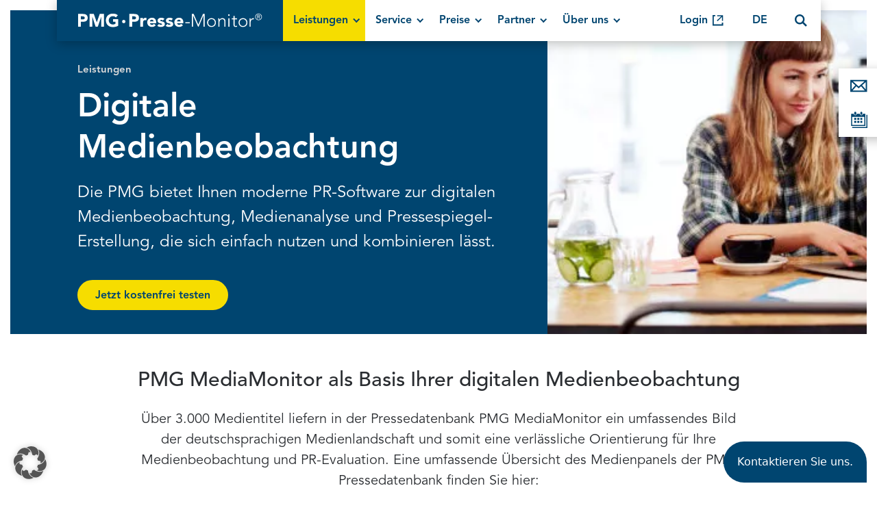

--- FILE ---
content_type: text/html; charset=utf-8
request_url: https://www.pressemonitor.de/leistungen/
body_size: 29079
content:
<!DOCTYPE html> <html class="flyntComponent wp-singular page-template-default page page-id-11 page-parent wp-theme-pmg-website" lang="de-DE" dir="ltr" is="flynt-document-default"> <head> <meta charset="utf-8"> <meta http-equiv="X-UA-Compatible" content="IE=edge"> <meta name="viewport" content="width=device-width, initial-scale=1"> <link rel="shortcut icon" href="/favicon.ico" type="image/x-icon"> <meta name="google-site-verification" content="sPEtknIxbkdFVpV1mfzOjYKAHbdzb6OgGCDAAwgWrmA"> <meta name="twitter:card" content="summary_large_image"> <link href="/favicon.png" rel="shortcut icon" type="image/png"> <link rel="apple-touch-icon" href="/apple-touch-icon-180x180.png"> <link rel="alternate" type="application/rss+xml" title="Digitaler Pressespiegel, Medienbeobachtung &amp; Medienanalyse - PMG Feed" href="https://www.pressemonitor.de/feed/"> <script>
      window.lazySizesConfig = window.lazySizesConfig || {};
      window.lazySizesConfig.preloadAfterLoad = true;
    </script> <meta name='robots' content='index, follow, max-image-preview:large, max-snippet:-1, max-video-preview:-1' /> <title>Medienbeobachtung | Digitale Pressespiegel | Medienanalyse - PMG</title> <meta name="description" content="Ihre Retter in der Infoflut: zeitgemäße PR-Tools zur digitalen Medienbeobachtung, wie Medienanalyse und Pressespiegel. Jetzt informieren!" /> <link rel="canonical" href="https://www.pressemonitor.de/leistungen/" /> <meta property="og:locale" content="de_DE" /> <meta property="og:type" content="article" /> <meta property="og:title" content="Medienbeobachtung | Digitale Pressespiegel | Medienanalyse - PMG" /> <meta property="og:description" content="Ihre Retter in der Infoflut: zeitgemäße PR-Tools zur digitalen Medienbeobachtung, wie Medienanalyse und Pressespiegel. Jetzt informieren!" /> <meta property="og:url" content="https://www.pressemonitor.de/leistungen/" /> <meta property="og:site_name" content="Digitaler Pressespiegel, Medienbeobachtung &amp; Medienanalyse - PMG" /> <meta property="article:publisher" content="https://www.facebook.com/pressemonitor/" /> <meta property="article:modified_time" content="2025-04-17T12:41:45+00:00" /> <meta property="og:image" content="https://www.pressemonitor.de/app/uploads/2017/09/leistungen-2.jpg" /> <meta property="og:image:width" content="1920" /> <meta property="og:image:height" content="1075" /> <meta property="og:image:type" content="image/jpeg" /> <meta name="twitter:card" content="summary_large_image" /> <meta name="twitter:site" content="@pressemonitor" /> <meta name="twitter:label1" content="Geschätzte Lesezeit" /> <meta name="twitter:data1" content="1 Minute" /> <script type="application/ld+json" class="yoast-schema-graph">{"@context":"https://schema.org","@graph":[{"@type":"WebPage","@id":"https://www.pressemonitor.de/leistungen/","url":"https://www.pressemonitor.de/leistungen/","name":"Medienbeobachtung | Digitale Pressespiegel | Medienanalyse - PMG","isPartOf":{"@id":"https://www.pressemonitor.de/#website"},"primaryImageOfPage":{"@id":"https://www.pressemonitor.de/leistungen/#primaryimage"},"image":{"@id":"https://www.pressemonitor.de/leistungen/#primaryimage"},"thumbnailUrl":"https://www.pressemonitor.de/app/uploads/2017/09/leistungen-2.jpg","datePublished":"2017-09-15T12:41:35+00:00","dateModified":"2025-04-17T12:41:45+00:00","description":"Ihre Retter in der Infoflut: zeitgemäße PR-Tools zur digitalen Medienbeobachtung, wie Medienanalyse und Pressespiegel. Jetzt informieren!","inLanguage":"de","potentialAction":[{"@type":"ReadAction","target":["https://www.pressemonitor.de/leistungen/"]}]},{"@type":"ImageObject","inLanguage":"de","@id":"https://www.pressemonitor.de/leistungen/#primaryimage","url":"https://www.pressemonitor.de/app/uploads/2017/09/leistungen-2.jpg","contentUrl":"https://www.pressemonitor.de/app/uploads/2017/09/leistungen-2.jpg","width":1920,"height":1075,"caption":"Leistungen der PMG Presse-Monitor"},{"@type":"WebSite","@id":"https://www.pressemonitor.de/#website","url":"https://www.pressemonitor.de/","name":"Digitaler Pressespiegel, Medienbeobachtung &amp; Medienanalyse - PMG","description":"Digitaler Pressespiegel, Medienbeobachtung &amp; Medienanalyse","publisher":{"@id":"https://www.pressemonitor.de/#organization"},"potentialAction":[{"@type":"SearchAction","target":{"@type":"EntryPoint","urlTemplate":"https://www.pressemonitor.de/?s={search_term_string}"},"query-input":{"@type":"PropertyValueSpecification","valueRequired":true,"valueName":"search_term_string"}}],"inLanguage":"de"},{"@type":"Organization","@id":"https://www.pressemonitor.de/#organization","name":"PMG Presse-Monitor GmbH","url":"https://www.pressemonitor.de/","logo":{"@type":"ImageObject","inLanguage":"de","@id":"https://www.pressemonitor.de/#/schema/logo/image/","url":"https://www.pressemonitor.de/app/uploads/2017/01/PMG_Logo_neg_RGB.jpg","contentUrl":"https://www.pressemonitor.de/app/uploads/2017/01/PMG_Logo_neg_RGB.jpg","width":2360,"height":354,"caption":"PMG Presse-Monitor GmbH"},"image":{"@id":"https://www.pressemonitor.de/#/schema/logo/image/"},"sameAs":["https://www.facebook.com/pressemonitor/","https://x.com/pressemonitor","https://www.linkedin.com/company/pmg-presse-monitor-gmbh/","https://www.youtube.com/channel/UCx9lajG3RTbhFSl_oxTW-Dg","https://de.wikipedia.org/wiki/PMG_Presse-Monitor"]}]}</script> <link rel='dns-prefetch' href='//w19.captcha.at' /> <style id='wp-img-auto-sizes-contain-inline-css' type='text/css'>
img:is([sizes=auto i],[sizes^="auto," i]){contain-intrinsic-size:3000px 1500px}
/*# sourceURL=wp-img-auto-sizes-contain-inline-css */
</style> <link rel="stylesheet" href="https://www.pressemonitor.de/app/themes/pmg-website/dist/vendor/normalize-f25f1db49a.css"> <link rel="stylesheet" href="https://www.pressemonitor.de/app/themes/pmg-website/dist/vendor/tippy-8e456a873b.css"> <link rel="stylesheet" href="https://www.pressemonitor.de/app/themes/pmg-website/dist/Components/DocumentDefault/style-80a2939559.css"> <link rel="stylesheet" href="https://www.pressemonitor.de/app/themes/pmg-website/dist/Components/LayoutMultiplePosts/style-0947bfb316.css"> <link rel="stylesheet" href="https://www.pressemonitor.de/app/themes/pmg-website/dist/Components/LayoutSinglePost/style-70a2ebddcd.css"> <link rel="stylesheet" href="https://www.pressemonitor.de/app/cache/borlabs-cookie/1/borlabs-cookie-1-de.css?ver=3.3.22-152"> <link rel="stylesheet" href="https://www.pressemonitor.de/app/themes/pmg-website/dist/Components/NavigationMain/style-0abdaf0a72.css"> <link rel="stylesheet" href="https://www.pressemonitor.de/app/themes/pmg-website/dist/Components/NavigationSidebarSticky/style-03d11edd84.css"> <link rel="stylesheet" href="https://www.pressemonitor.de/app/themes/pmg-website/dist/vendor/slick-c7ffe6a0b3.min.css"> <link rel="stylesheet" href="https://www.pressemonitor.de/app/themes/pmg-website/dist/Components/HeroSlider/style-16b095ddda.css"> <link rel="stylesheet" href="https://www.pressemonitor.de/app/themes/pmg-website/dist/Components/BlockWysiwyg/style-19ac2a86bc.css"> <link rel="stylesheet" href="https://www.pressemonitor.de/app/themes/pmg-website/dist/Components/ListPostTeaser/style-7f5963d84f.css"> <link rel="stylesheet" href="https://www.pressemonitor.de/app/themes/pmg-website/dist/Components/ListIconTextSingleButton/style-f1c1386475.css"> <link rel="stylesheet" href="https://www.pressemonitor.de/app/themes/pmg-website/dist/Components/BlockMultiColWysiwyg/style-d941eee77e.css"> <link rel="stylesheet" href="https://www.pressemonitor.de/app/themes/pmg-website/dist/Components/SliderTestimonial/style-333e856cb5.css"> <link rel="stylesheet" href="https://www.pressemonitor.de/app/themes/pmg-website/dist/Components/BlockChatlio/style-63e6d3738d.css"> <link rel="stylesheet" href="https://www.pressemonitor.de/app/themes/pmg-website/dist/Components/ModalNewsletterToGo/style-e56a553c98.css"> <link rel="stylesheet" href="https://www.pressemonitor.de/app/themes/pmg-website/dist/Components/NavigationLinks/style-c6bb337114.css"> <link rel="stylesheet" href="https://www.pressemonitor.de/app/themes/pmg-website/dist/Components/NavigationFooter/style-3b959933b9.css"> <script type="text/javascript" src="https://www.pressemonitor.de/wp/wp-includes/js/jquery/jquery.js?ver=3.7.1" id="jquery-js"></script> <script type="text/javascript" src="https://w19.captcha.at/sdk.js?wpv=6.9&amp;ver=6.9" id="captcha-eu-sdk-js"></script> <script type="text/javascript" id="captcha-eu-wp-js-extra">
/* <![CDATA[ */
var captchaAt = {"publicKey":"gqlcOSDuSjhbcxIxxfKy-x-6bb7a595debac4c6a42bb4d0133849aaaa469553","host":"https://w19.captcha.at","plugins":["gravityforms"]};
//# sourceURL=captcha-eu-wp-js-extra
/* ]]> */
</script> <script type="text/javascript" src="https://www.pressemonitor.de/app/plugins/captcha-eu/src/../assets/frontend.js?ver=1.0" id="captcha-eu-wp-js"></script> <script type="text/javascript" id="captcha-eu-wp-js-after">
/* <![CDATA[ */
// Gravity Forms Handler
(function($) {
    // Function to initialize form
    function initializeForm($form) {
        if ($form.hasClass("cpt_disable") || $form.data('krot-initialized')) {
            return;
        }
        
        var $btn = $form.find(':submit, input[type="button"]');
        
        // Mark form as initialized
        $form.data('krot-initialized', true);

        if (captchaAt.plugins.includes("gravityforms-widget")) {
            $form.find(".gform_footer").before('<div class="cpt_widget" data-field-selector="#captcha_at_solution" style="background: transparent;" data-key="' + captchaAt.publicKey + '">aaa</div><input type="hidden" id="captcha_at_solution" name="captcha_at_solution">');
            KROT.init();
            return;
        }

        KROT.interceptForm($form[0], true);

        $form.on('submit', function(e) {
            e.preventDefault();
            var form = this;

            $btn.attr('disabled', true);

            KROT.getSolution()
                .then((sol) => {
                    form.querySelector('.captcha_at_hidden_field').value = JSON.stringify(sol);
                    form.submit();
                    $btn.attr('disabled', false);
                })
                .catch((error) => {
                    console.error('Error getting solution:', error);
                    $btn.attr('disabled', false);
                });
        });
    }

    // Initialize existing forms
    function initializeExistingForms() {
        $('.gform_wrapper form').each(function() {
            initializeForm($(this));
        });
    }

    // Set up MutationObserver to watch for new forms
    function setupFormObserver() {
        const observer = new MutationObserver(function(mutations) {
            mutations.forEach(function(mutation) {
                if (mutation.addedNodes && mutation.addedNodes.length > 0) {
                    mutation.addedNodes.forEach(function(node) {
                        // Check if the added node is an element
                        if (node.nodeType === 1) {
                            // Look for forms within the added content
                            $(node).find('.gform_wrapper form').each(function() {
                                initializeForm($(this));
                            });
                            
                            // Check if the node itself is a form
                            if ($(node).is('.gform_wrapper form')) {
                                initializeForm($(node));
                            }
                        }
                    });
                }
            });
        });

        // Start observing the entire document with the configured parameters
        observer.observe(document.body, {
            childList: true,
            subtree: true
        });
    }

    // Initialize when DOM is ready
    $(document).ready(function() {
        initializeExistingForms();
        setupFormObserver();
    });

    // Also handle forms that might be loaded via AJAX
    $(document).on('gform_post_render', function(event, formId) {
        initializeForm($('#gform_' + formId));
    });
})(jQuery);
//# sourceURL=captcha-eu-wp-js-after
/* ]]> */
</script> <script data-no-optimize="1" data-no-minify="1" data-cfasync="false" type="text/javascript" src="https://www.pressemonitor.de/app/cache/borlabs-cookie/1/borlabs-cookie-config-de.json.js?ver=3.3.22-219" id="borlabs-cookie-config-js"></script> <script data-no-optimize="1" data-no-minify="1" data-cfasync="false" type="text/javascript" src="https://www.pressemonitor.de/app/plugins/borlabs-cookie/assets/javascript/borlabs-cookie-prioritize.min.js?ver=3.3.22" id="borlabs-cookie-prioritize-js"></script> <script type="text/javascript" id="wpso-front-scripts-js-extra">
/* <![CDATA[ */
var wpso = {"ajaxurl":"https://www.pressemonitor.de/wp/wp-admin/admin-ajax.php","nonce":"3203ca819b","user_items":[]};
//# sourceURL=wpso-front-scripts-js-extra
/* ]]> */
</script> <script type="text/javascript" src="https://www.pressemonitor.de/app/plugins/wp-sort-order/js/front-scripts.js?ver=2026011228" id="wpso-front-scripts-js"></script> <meta name="generator" content="WPML ver:4.8.6 stt:1,3;" /> <script data-no-optimize="1" data-no-minify="1" data-cfasync="false" data-borlabs-cookie-script-blocker-ignore>
    (function () {
        if ('0' === '1' && '1' === '1') {
            window['gtag_enable_tcf_support'] = true;
        }
        window.dataLayer = window.dataLayer || [];
        if (typeof window.gtag !== 'function') {
            window.gtag = function () {
                window.dataLayer.push(arguments);
            };
        }
        gtag('set', 'developer_id.dYjRjMm', true);
        if ('1' === '1') {
            let getCookieValue = function (name) {
                return document.cookie.match('(^|;)\\s*' + name + '\\s*=\\s*([^;]+)')?.pop() || '';
            };
            const gtmRegionsData = '{{ google-tag-manager-cm-regional-defaults }}';
            let gtmRegions = [];
            if (gtmRegionsData !== '\{\{ google-tag-manager-cm-regional-defaults \}\}') {
                gtmRegions = JSON.parse(gtmRegionsData);
            }
            let defaultRegion = null;
            for (let gtmRegionIndex in gtmRegions) {
                let gtmRegion = gtmRegions[gtmRegionIndex];
                if (gtmRegion['google-tag-manager-cm-region'] === '') {
                    defaultRegion = gtmRegion;
                } else {
                    gtag('consent', 'default', {
                        'ad_storage': gtmRegion['google-tag-manager-cm-default-ad-storage'],
                        'ad_user_data': gtmRegion['google-tag-manager-cm-default-ad-user-data'],
                        'ad_personalization': gtmRegion['google-tag-manager-cm-default-ad-personalization'],
                        'analytics_storage': gtmRegion['google-tag-manager-cm-default-analytics-storage'],
                        'functionality_storage': gtmRegion['google-tag-manager-cm-default-functionality-storage'],
                        'personalization_storage': gtmRegion['google-tag-manager-cm-default-personalization-storage'],
                        'security_storage': gtmRegion['google-tag-manager-cm-default-security-storage'],
                        'region': gtmRegion['google-tag-manager-cm-region'].toUpperCase().split(','),
						'wait_for_update': 500,
                    });
                }
            }
            let cookieValue = getCookieValue('borlabs-cookie-gcs');
            let consentsFromCookie = {};
            if (cookieValue !== '') {
                consentsFromCookie = JSON.parse(decodeURIComponent(cookieValue));
            }
            let defaultValues = {
                'ad_storage': defaultRegion === null ? 'denied' : defaultRegion['google-tag-manager-cm-default-ad-storage'],
                'ad_user_data': defaultRegion === null ? 'denied' : defaultRegion['google-tag-manager-cm-default-ad-user-data'],
                'ad_personalization': defaultRegion === null ? 'denied' : defaultRegion['google-tag-manager-cm-default-ad-personalization'],
                'analytics_storage': defaultRegion === null ? 'denied' : defaultRegion['google-tag-manager-cm-default-analytics-storage'],
                'functionality_storage': defaultRegion === null ? 'denied' : defaultRegion['google-tag-manager-cm-default-functionality-storage'],
                'personalization_storage': defaultRegion === null ? 'denied' : defaultRegion['google-tag-manager-cm-default-personalization-storage'],
                'security_storage': defaultRegion === null ? 'denied' : defaultRegion['google-tag-manager-cm-default-security-storage'],
                'wait_for_update': 500,
            };
            gtag('consent', 'default', {...defaultValues, ...consentsFromCookie});
            gtag('set', 'ads_data_redaction', true);
        }

        if ('0' === '1') {
            let url = new URL(window.location.href);

            if ((url.searchParams.has('gtm_debug') && url.searchParams.get('gtm_debug') !== '') || document.cookie.indexOf('&shy;TAG_ASSISTANT=') !== -1 || document.documentElement.hasAttribute('data-tag-assistant-present')) {
                /* GTM block start */
                (function(w,d,s,l,i){w[l]=w[l]||[];w[l].push({'gtm.start':
                        new Date().getTime(),event:'gtm.js'});var f=d.getElementsByTagName(s)[0],
                    j=d.createElement(s),dl=l!='dataLayer'?'&l='+l:'';j.async=true;j.src=
                    'https://www.googletagmanager.com/gtm.js?id='+i+dl;f.parentNode.insertBefore(j,f);
                })(window,document,'script','dataLayer','GTM-NTK7HJ');
                /* GTM block end */
            } else {
                /* GTM block start */
                (function(w,d,s,l,i){w[l]=w[l]||[];w[l].push({'gtm.start':
                        new Date().getTime(),event:'gtm.js'});var f=d.getElementsByTagName(s)[0],
                    j=d.createElement(s),dl=l!='dataLayer'?'&l='+l:'';j.async=true;j.src=
                    'https://www.pressemonitor.de/app/uploads/borlabs-cookie/' + i + '.js?ver=not-set-yet';f.parentNode.insertBefore(j,f);
                })(window,document,'script','dataLayer','GTM-NTK7HJ');
                /* GTM block end */
            }
        }


        let borlabsCookieConsentChangeHandler = function () {
            window.dataLayer = window.dataLayer || [];
            if (typeof window.gtag !== 'function') {
                window.gtag = function() {
                    window.dataLayer.push(arguments);
                };
            }

            let consents = BorlabsCookie.Cookie.getPluginCookie().consents;

            if ('1' === '1') {
                let gtmConsents = {};
                let customConsents = {};

				let services = BorlabsCookie.Services._services;

				for (let service in services) {
					if (service !== 'borlabs-cookie') {
						customConsents['borlabs_cookie_' + service.replaceAll('-', '_')] = BorlabsCookie.Consents.hasConsent(service) ? 'granted' : 'denied';
					}
				}

                if ('0' === '1') {
                    gtmConsents = {
                        'analytics_storage': BorlabsCookie.Consents.hasConsentForServiceGroup('statistics') === true ? 'granted' : 'denied',
                        'functionality_storage': BorlabsCookie.Consents.hasConsentForServiceGroup('statistics') === true ? 'granted' : 'denied',
                        'personalization_storage': BorlabsCookie.Consents.hasConsentForServiceGroup('marketing') === true ? 'granted' : 'denied',
                        'security_storage': BorlabsCookie.Consents.hasConsentForServiceGroup('statistics') === true ? 'granted' : 'denied',
                    };
                } else {
                    gtmConsents = {
                        'ad_storage': BorlabsCookie.Consents.hasConsentForServiceGroup('marketing') === true ? 'granted' : 'denied',
                        'ad_user_data': BorlabsCookie.Consents.hasConsentForServiceGroup('marketing') === true ? 'granted' : 'denied',
                        'ad_personalization': BorlabsCookie.Consents.hasConsentForServiceGroup('marketing') === true ? 'granted' : 'denied',
                        'analytics_storage': BorlabsCookie.Consents.hasConsentForServiceGroup('statistics') === true ? 'granted' : 'denied',
                        'functionality_storage': BorlabsCookie.Consents.hasConsentForServiceGroup('statistics') === true ? 'granted' : 'denied',
                        'personalization_storage': BorlabsCookie.Consents.hasConsentForServiceGroup('marketing') === true ? 'granted' : 'denied',
                        'security_storage': BorlabsCookie.Consents.hasConsentForServiceGroup('statistics') === true ? 'granted' : 'denied',
                    };
                }
                BorlabsCookie.CookieLibrary.setCookie(
                    'borlabs-cookie-gcs',
                    JSON.stringify(gtmConsents),
                    BorlabsCookie.Settings.automaticCookieDomainAndPath.value ? '' : BorlabsCookie.Settings.cookieDomain.value,
                    BorlabsCookie.Settings.cookiePath.value,
                    BorlabsCookie.Cookie.getPluginCookie().expires,
                    BorlabsCookie.Settings.cookieSecure.value,
                    BorlabsCookie.Settings.cookieSameSite.value
                );
                gtag('consent', 'update', {...gtmConsents, ...customConsents});
            }


            for (let serviceGroup in consents) {
                for (let service of consents[serviceGroup]) {
                    if (!window.BorlabsCookieGtmPackageSentEvents.includes(service) && service !== 'borlabs-cookie') {
                        window.dataLayer.push({
                            event: 'borlabs-cookie-opt-in-' + service,
                        });
                        window.BorlabsCookieGtmPackageSentEvents.push(service);
                    }
                }
            }
            let afterConsentsEvent = document.createEvent('Event');
            afterConsentsEvent.initEvent('borlabs-cookie-google-tag-manager-after-consents', true, true);
            document.dispatchEvent(afterConsentsEvent);
        };
        window.BorlabsCookieGtmPackageSentEvents = [];
        document.addEventListener('borlabs-cookie-consent-saved', borlabsCookieConsentChangeHandler);
        document.addEventListener('borlabs-cookie-handle-unblock', borlabsCookieConsentChangeHandler);
    })();
</script><link rel="preconnect" href="https://uploads-cdn.chatlio.com"> <script>
        var flyntWindowTarget = window.location.hash;
        if (flyntWindowTarget) {
          window.location.hash = '';
        }
    </script> </head> <body> <a href="#mainContent" class="skipLink"> Inhalt </a> <div class="pageWrapper"> <svg xmlns="http://www.w3.org/2000/svg" class="document-iconSet"> <symbol id="icon-efficiency" viewBox="0 0 162 162"><g transform="translate(0 3)"><polygon points="21.521 123 52.198 86.922 94.039 116.543 144 40.08 130.533 31 89.717 93.468 49.489 64.989 21 98.495 21 122.544"/><path d="M15.2454461,143.788096 L15.2454461,0 L0,0 L0,159 L165,159 L165,143.788096 L15.2454461,143.788096 Z M99.374419,33.9044437 L149.605526,17.8014881 L154.920492,70.1748942 L99.374419,33.9044437 Z"/></g></symbol> <symbol id="icon-euro-sign" viewBox="0 0 121 121"><path d="M89.798,106.246 C87.073,110.06 82.852,113.355 77.132,116.134 C71.411,118.912 64.629,120.302 56.784,120.302 C50.246,120.302 44.551,119.374 39.704,117.523 C34.854,115.671 30.659,113.085 27.12,109.76 C23.578,106.438 20.718,102.487 18.539,97.91 C16.358,93.334 14.725,88.267 13.637,82.71 L0.725,82.71 L5.301,68.002 L11.838,68.002 C11.7289546,66.915408 11.6742198,65.8240499 11.674,64.732 L11.674,61.3 C11.674,59.776 11.7,58.333 11.756,56.968 C11.81,55.607 11.892,54.272 12.001,52.964 L1.215,52.964 L6.281,37.765 L14.78,37.765 C18.266,25.781 24.177,16.6 32.513,10.225 C40.848,3.851 50.952,0.664 62.829,0.664 C67.297,0.664 71.763,1.183 76.232,2.217 C80.698,3.254 84.183,4.533 86.691,6.057 L80.644,22.891 C75.848,19.732 69.8,18.151 62.502,18.151 C57.053,18.151 51.96,19.65 47.22,22.646 C42.481,25.644 38.857,30.683 36.352,37.764 L76.884,37.764 L72.145,52.963 L33.249,52.963 C32.9140333,56.0569242 32.7504501,59.1670076 32.759,62.279 L32.759,65.22 C32.759,66.201 32.812,67.128 32.922,67.999 L68.224,67.999 L63.485,82.707 L35.047,82.707 C36.681,88.918 39.321,93.85 42.973,97.499 C46.623,101.151 51.554,102.974 57.764,102.974 C62.341,102.974 66.181,102.186 69.287,100.605 C72.391,99.027 75.142,96.82 77.54,93.986 L89.798,106.246 Z" transform="translate(16)"/></symbol> <symbol id="icon-para" viewBox="0 0 128 128"><path d="M50.935,23.495 C49.857,20.561 48.048,18.265 45.507,16.6 C42.963,14.938 40.127,14.106 36.998,14.106 C34.065,14.106 31.351,14.89 28.857,16.453 C26.364,18.018 25.116,20.464 25.116,23.787 C25.116,26.526 26.192,28.8 28.344,30.608 C30.494,32.419 33.208,34.081 36.485,35.595 C39.9950438,37.2145661 43.5409336,38.755286 47.12,40.216 C50.934,41.781 54.477,43.663 57.755,45.863 C61.03,48.064 63.744,50.729 65.897,53.858 C68.047,56.988 69.125,60.851 69.125,65.447 C69.125,69.553 67.951,73.295 65.604,76.669 C63.257,80.042 60.273,82.562 56.655,84.223 C59.491,86.376 61.692,88.944 63.258,91.924 C64.82,94.908 65.605,98.159 65.605,101.679 C65.605,106.08 64.626,109.917 62.67,113.195 C60.7492452,116.430819 58.1461369,119.208993 55.042,121.336 C51.911,123.485 48.392,125.077 44.48,126.105 C40.568,127.131 36.706,127.644 32.892,127.644 C29.371,127.644 25.996,127.326 22.77,126.691 C19.542,126.053 16.51,125.052 13.675,123.684 C10.839,122.313 8.271,120.479 5.975,118.182 C3.676,115.883 1.794,113.023 0.328,109.602 L16.023,101.973 C17.098,105.691 19.25,108.403 22.478,110.115 C25.705,111.825 29.126,112.682 32.747,112.682 C34.214,112.682 35.754,112.51 37.367,112.168 C38.98,111.824 40.447,111.288 41.768,110.555 C43.0606481,109.846087 44.1666143,108.840538 44.995,107.621 C45.825,106.399 46.242,104.907 46.242,103.146 C46.242,100.411 45.164,98.16 43.014,96.4 C40.862,94.638 38.148,93.025 34.872,91.558 C31.3588527,89.9917368 27.8130644,88.4997384 24.237,87.083 C20.424,85.568 16.878,83.76 13.602,81.655 C10.324,79.554 7.611,77.011 5.46,74.027 C3.308,71.046 2.233,67.257 2.233,62.659 C2.233,57.282 3.528,52.881 6.12,49.456 C8.71,46.035 12.109,43.199 16.315,40.949 C13.283,38.993 10.91,36.646 9.2,33.907 C7.488,31.171 6.633,27.943 6.633,24.225 C6.633,20.118 7.513,16.549 9.274,13.517 C10.9960242,10.5275459 13.3489716,7.94937078 16.169,5.962 C19.004,3.959 22.206,2.466 25.777,1.488 C29.2890607,0.518234127 32.9155125,0.0248187335 36.559,0.021 C39.394,0.021 42.28,0.267 45.214,0.754 C48.117224,1.23522124 50.9499657,2.0728852 53.648,3.248 C56.3133136,4.40721888 58.7866421,5.96539895 60.983,7.869 C63.183,9.776 64.967,12.1 66.337,14.837 L50.935,23.495 Z M45.653,78.063 C47.414,77.085 48.976,75.619 50.346,73.661 C51.715,71.707 52.401,69.753 52.401,67.795 C52.401,65.938 52.034,64.373 51.3,63.101 C50.5650621,61.8291946 49.6231379,60.6888817 48.513,59.727 C47.3484318,58.7229724 46.0684149,57.8612354 44.7,57.16 C43.2899745,56.4324721 41.8959766,55.674292 40.519,54.886 L27.463,48.725 C25.115,49.802 23.11,51.072 21.449,52.538 C19.784,54.005 18.955,56.158 18.955,58.993 C18.955,60.753 19.345,62.294 20.129,63.613 C20.9005754,64.9241133 21.9222631,66.0708363 23.136,66.988 C24.357,67.918 25.702,68.748 27.17,69.482 C28.568166,70.1831031 29.9864326,70.8433824 31.423,71.462 L45.653,78.063 Z" transform="translate(29)"/></symbol> <symbol id="icon-reach" viewBox="0 0 174 174"><g transform="translate(0 20)"><path d="M95.238,57.181 C92.9335479,55.236671 90.0151138,54.1710422 87,54.173 C83.9846645,54.1714972 81.0660669,55.2370563 78.761,57.181 C75.959,59.536 74.173,63.061 74.173,67 C74.173,70.939 75.959,74.464 78.761,76.818 C81.0654266,78.7634055 83.984211,79.8300956 87,79.829 C90.135,79.829 93.01,78.695 95.24,76.818 C98.041,74.464 99.829,70.937 99.829,67 C99.829,63.062 98.041,59.536 95.238,57.181 Z M14.473,67 C14.473,44.734 24.566,24.789 40.409,11.475 L31.326,0.65 C12.395,16.561 0.334,40.394 0.334,67 C0.334,93.605 12.395,117.439 31.326,133.352 L40.408,122.526 C24.566,109.21 14.473,89.266 14.473,67 Z M142.674,0.65 L133.592,11.474 C149.434,24.79 159.527,44.734 159.527,67 C159.527,89.266 149.433,109.21 133.589,122.525 L142.671,133.349 C161.605,117.439 173.663,93.605 173.663,66.997 C173.666,40.394 161.604,16.561 142.674,0.65 Z"/><path d="M50.083,67 C50.083,55.666 55.221,45.515 63.285,38.736 L54.202,27.912 C43.049,37.285 35.944,51.326 35.944,67 C35.944,82.675 43.049,96.716 54.201,106.088 L63.284,95.266 C55.22,88.486 50.083,78.333 50.083,67 Z M119.799,27.912 L110.716,38.736 C118.779,45.513 123.919,55.666 123.919,67 C123.919,78.335 118.779,88.486 110.717,95.266 L119.799,106.09 C130.953,96.716 138.059,82.675 138.059,67 C138.059,51.326 130.951,37.285 119.799,27.912 Z"/></g></symbol> <symbol viewBox="280.3 149 9 16" id="icon-arrow-left"> <path d="M287.672 149.3c.383-.4.958-.4 1.34 0 .384.4.384 1 0 1.4l-6.03 6.3 6.03 6.3c.384.4.384 1 0 1.4-.382.4-.957.4-1.34 0L280.3 157l7.372-7.7z"/> </symbol> <symbol viewBox="0 0 21 15" id="icon-envelope"><path d="M20.557.067v14.85H.067V.068h20.49zm-7.36 7.845l-2.885 2.598-2.887-2.598-4.648 5.313h15.069l-4.648-5.313zm-11.439-5.1v9.009l4.41-5.041-4.41-3.968zm17.106 0l-4.41 3.969 4.41 5.039V2.813zm-1.359-1.054H3.117l7.194 6.476 7.194-6.476z" fill="#2A2D31" fill-rule="nonzero"/></symbol> <symbol viewBox="293.6 149 9 16" id="icon-arrow-right"> <path d="M295.228 164.7c-.383.4-.958.4-1.34 0-.384-.4-.384-1 0-1.4l6.03-6.3-6.03-6.3c-.384-.4-.384-1 0-1.4.382-.4.957-.4 1.34 0l7.372 7.7-7.372 7.7z"/> </symbol> <symbol viewBox="0 0 16 24" id="icon-arrow-thick-right"> <path d="M14.833 12.025c.05-.305-.045-.63-.28-.865L4.09.697c-.39-.39-1.024-.39-1.415 0l-1.98 1.98c-.39.39-.39 1.023 0 1.414l7.935 7.935L.695 19.96c-.39.39-.39 1.023 0 1.414l1.98 1.98c.39.39 1.024.39 1.415 0L14.553 12.89c.235-.235.33-.56.28-.865z" fill-rule="evenodd"/> </symbol> <symbol viewBox="0 0 24 24" id="icon-check"> <path fill="#194359" fill-rule="nonzero" d="M4.08216 8.42787L0 11.63422 8.50533 23 24 4.42358 20.08952 1 8.7221 14.6283"/> </symbol> <symbol viewBox="0 0 24 24" id="icon-arrow-down"> <path fill="#194359" d="M6.7071 7.2929L5.2929 8.7071 12 15.4142l6.7071-6.7071-1.4142-1.4142L12 12.5858"/> </symbol> <symbol viewBox="0 0 14 9" id="icon-arrow-up"> <path d="M12.293 8.414L13.707 7 7 .293.293 7l1.414 1.414L7 3.121" fill-rule="nonzero" fill="#FFF"/> </symbol> <symbol viewBox="0 0 24 24" id="icon-search"> <path d="M23.74134 21.283l-8.37156-8.36808-2.44948 2.44847 8.37156 8.36806"/> <path d="M9.54217 16.19277c3.50253 0 6.36144-2.90223 6.36144-6.50602 0-3.6038-2.8589-6.50603-6.36143-6.50603-3.50254 0-6.36145 2.90223-6.36145 6.50603s2.8589 6.50602 6.36145 6.50602zm0 3.18072C4.27217 19.3735 0 15.0366 0 9.68674S4.27217 0 9.54217 0c5.27 0 9.54217 4.3369 9.54217 9.68675 0 5.34984-4.27218 9.68674-9.54217 9.68674z"/> </symbol> <symbol viewBox="0 0 24 24" id="icon-lock"> <path d="M11.20823 17.57007l-.825 3.48167H13.497l-.71856-3.5379h-.00822c.43672-.27156.7268-.75104.7268-1.29724 0-.8467-.69706-1.5331-1.5569-1.5331-.85984 0-1.5569.6864-1.5569 1.5331 0 .58618.3341 1.09553.825 1.35347zM2 11.4994h20V24H2V11.4994zM12.29788 0c4.93988-.00106 7.6234 2.63368 7.48655 7.39334v4.10605h-2.994l.00067-4.172c.09462-3.09124-1.21398-4.37984-4.49257-4.37914-1.79136.00038-3.06658.27605-3.8223.76285-.60714.39112-.8933.93133-.90737 1.78487v.59776h-2.994l.00013-.62927c.02558-1.81398.79614-3.2762 2.2622-4.2206C8.15696.39375 9.97606.0005 12.2979 0z"/> </symbol> <symbol viewBox="0 0 24 24" id="icon-mail"> <path d="M23.88126 5.16154l-11.5384 8.22308h-.68572L.11874 5.16154C.48152 3.91274 1.63417 3 3 3h18c1.36583 0 2.51848.91274 2.88126 2.16154zm.11055.61513C23.99725 5.8504 24 5.92487 24 6v12c0 1.65685-1.34315 3-3 3H3c-1.65685 0-3-1.34315-3-3V6c0-.07512.00276-.1496.0082-.22333L6.85713 12l-5.4857 7.61538 6.85713-6.23076h.68572l2.74284 2.76923h.68572l2.74285-2.76923h.68573l6.85714 6.23076L17.14287 12l6.84894-6.22333z"/> </symbol> <symbol viewBox="0 0 24 24" id="icon-print"> <path d="M6 2h11v7H6z"/> <path d="M5 18H3.52C2.129 18 1 16.871 1 15.48V8.52C1 7.129 2.129 6 3.52 6H5v4h13V6h1.48C20.871 6 22 7.129 22 8.52v6.96c0 1.391-1.129 2.52-2.52 2.52H18v-4H5v4z"/> <path fill-rule="evenodd" d="M6 15h11v7H6v-7zm1 1h9v2H7v-2zm0 3h9v2H7v-2z"/> </symbol> <symbol viewBox="0 0 147 315" id="icon-square-facebook"> <path d="M147,55.22 L111.44,55.22 C104.44,55.22 97.29,62.5 97.29,67.92 L97.29,104.18 L146.94,104.18 C144.94,131.99 140.84,157.42 140.84,157.42 L97,157.42 L97,315 L31.77,315 L31.77,157.4 L0,157.4 L0,104.4 L31.77,104.4 L31.77,61 C31.77,53.07 30.16,0 98.64,0 L147,0 L147,55.22 Z"></path> </symbol> <symbol id="icon-square-twitter" viewBox="0 0 16 16"> <path d="M12.6.75h2.454l-5.36 6.142L16 15.25h-4.937l-3.867-5.07-4.425 5.07H.316l5.733-6.57L0 .75h5.063l3.495 4.633L12.601.75Zm-.86 13.028h1.36L4.323 2.145H2.865z"/> </symbol> <symbol viewBox="0 0 315 301" id="icon-square-linkedin"> <path d="M71.52,301 L4,301 L4,97.91 L71.51,97.91 L71.51,301 L71.52,301 Z M37.77,70.19 L37.32,70.19 C14.68,70.19 0,54.59 0,35.09 C0,15.16 15.11,0 38.21,0 C61.31,0 75.52,15.16 76,35.09 C76,54.59 61.32,70.19 37.77,70.19 Z M315,301 L247.48,301 L247.48,192.35 C247.48,165.06 237.72,146.43 213.28,146.43 C194.62,146.43 183.52,158.97 178.64,171.12 C176.86,175.46 176.4,181.49 176.4,187.58 L176.4,301 L108.86,301 C108.86,301 109.76,117 108.86,97.9 L176.4,97.9 L176.4,126.68 C185.4,112.87 201.4,93.13 237.26,93.13 C281.7,93.13 315,122.13 315,184.53 L315,301 L315,301 Z" id="linkedin"></path> </symbol> <symbol viewBox="0 0 334 354" id="icon-square-xing"> <path d="M16,65 L61,146 L0,247 L78,247 L139,146 L93,65 L16,65 Z M252,0 L129,214 L129,216 L208,354 L290,354 L211,215 L334,0 L252,0 Z"></path> </symbol> <symbol viewBox="0 0 32 32" id="icon-share-twitter"> <style type="text/css">.st0{fill:#004570;} .st1{fill:#FFFFFF;}</style> <path class="st0" d="M16 32C7.2 32 0 24.8 0 16S7.2 0 16 0s16 7.2 16 16-7.2 16-16 16z"></path> <path class="st1" d="M25.4 8.6c-.7.5-1.5.8-2.4 1-.7-.8-1.6-1.3-2.7-1.3-2 0-3.7 1.8-3.7 4 0 .3 0 .6.1.9-3-.1-5.7-1.7-7.6-4.2-.3.6-.5 1.3-.5 2 0 1.4.6 2.6 1.6 3.4-.6 0-1.2-.2-1.7-.5v.1c0 2 1.3 3.6 3 4-.3.1-.6.1-1 .1-.2 0-.5 0-.7-.1.5 1.6 1.8 2.8 3.4 2.8-1.3 1.1-2.9 1.7-4.6 1.7h-.9c1.6 1.1 3.6 1.8 5.7 1.8 6.8 0 10.5-6.1 10.5-11.5v-.5c.7-.6 1.4-1.3 1.9-2.1-.7.3-1.4.5-2.1.6.8-.5 1.4-1.3 1.7-2.2z"></path> </symbol> <symbol viewBox="0 0 32 32" id="icon-share-facebook"> <style type="text/css">.st0{fill:#004570;} .st1{fill:#FFFFFF;}</style> <path class="st0" d="M16 32C7.2 32 0 24.8 0 16S7.2 0 16 0s16 7.2 16 16-7.2 16-16 16z"></path> <path class="st1" d="M20 10h2V6h-3.9c-3.9 0-3.1 4-3.1 4v3h-2v4h2v9h4v-9h2l1-4h-3v-2c0-.8 1-1 1-1z"></path> </symbol> <symbol viewBox="0 0 32 32" id="icon-share-googleplus"> <style type="text/css">.st0{fill:#004570;} .st1{fill:#FFFFFF;}</style> <circle class="st0" cx="16" cy="16" r="16"></circle> <path class="st1" d="M24 9V6h-2v3h-3v2h3v3h2v-3h3V9zM14.2 20.3c-2.4-1.8.5-3.5.5-3.5 2.5-2 2.5-4 2.5-4 .4-3.5-2.4-5.5-2.4-5.5l2.2-.1L19.1 6h-7.6c-5.6.2-7 3.8-7 3.8-1.7 3.2.3 6 .3 6 2.3 3.2 5.8 2.3 5.8 2.3-1.3 2 .5 3.9.5 3.9-6.4.2-8.2 3.1-8.2 3.1.5 1.1 1.1 1.6 2 2.4l.1.1c0-.1-.1-.2-.1-.4.1-2.5 2.3-3.4 3.1-3.7 1.4-.5 3.2-.5 3.5-.5h.8c2.6 1.9 3.7 2.9 3.7 4.7 0 2-1.4 3.5-4.1 3.8 0 0 .3.1.6.1.4.1 1 .2 1.5.2h.4c3.9-2 3.9-5.1 3.9-5.1.3-2.3-1.2-3.9-1.2-3.9-.4-.4-2.9-2.5-2.9-2.5zm-3.1-3.1c-3 .1-4.4-3.9-4.4-6.3 0-.9.2-1.9.8-2.6C8 7.6 9 7.1 9.9 7.1c2.8 0 4.3 4 4.3 6.5 0 .6-.1 1.8-.8 2.6-.6.6-1.5 1-2.3 1z"></path> </symbol> <symbol viewBox="0 0 32 32" id="icon-share-linkedin"> <style type="text/css">.st0{fill:#004570;} .st1{fill:#FFFFFF;}</style> <path class="st0" d="M16 32C7.2 32 0 24.8 0 16S7.2 0 16 0s16 7.2 16 16-7.2 16-16 16z"></path> <path class="st1" d="M23.7 12.2c-1-.9-2-1.3-3.5-1.3-.7 0-1.2.1-1.9.3-.7.2-1.4.7-2.3 1.3V11h-3.3v12H16v-4.4c0-1.3.1-2.1.2-2.5.2-.7.6-1.3 1.1-1.7.5-.4 1.2-.6 1.9-.6.6 0 1.1.1 1.5.4.4.2.7.6.8 1.1.2.5.2 1.5.2 2.9V23H25v-7.6c0-1.4-.5-2.5-1.3-3.2zM7 11h3.3v12H7zM8.6 7c-.4 0-.8.1-1.1.5-.3.3-.5.6-.5 1.1 0 .4.2.8.5 1.1.3.3.7.5 1.2.5s.8-.1 1.1-.5c.3-.3.5-.7.5-1.1 0-.4-.2-.8-.5-1.1S9.1 7 8.6 7z"></path> </symbol> <symbol viewBox="0 0 32 32" id="icon-share-xing"> <style type="text/css">.st0{fill:#004570;} .st1{fill:#FFFFFF;}</style> <path class="st0" d="M16 32C7.2 32 0 24.8 0 16S7.2 0 16 0s16 7.2 16 16-7.2 16-16 16z"></path> <path class="st1" d="M24.9 6.2c-.1-.1-.2-.2-.4-.2h-3.1c-.4 0-.7.3-.8.6l-6.8 12.5 4.3 8.3c.2.3.4.6.8.6h3c.2 0 .3-.1.4-.2.1-.1.1-.3 0-.5L18 19.1l6.7-12.4c.3-.2.3-.4.2-.5zM12.5 10.9c-.1-.3-.4-.6-.8-.6h-3c-.2 0-.3.1-.4.2-.1.1-.1.3 0 .5l2.1 3.7-3.2 6c-.1.2-.1.3 0 .5.1.1.2.2.4.2h3c.5 0 .7-.3.8-.6l3.3-6.1-2.2-3.8z"></path> </symbol> <symbol viewBox="0 0 24 24" id="icon-magnifying-glass"> <path d="M17.8 14.566c.873-1.446 1.383-3.154 1.383-4.972 0-4.024-2.484-7.465-6-8.895-.07-.036-.164-.07-.25-.097-.017-.01-.033-.02-.054-.023-.142-.052-.282-.097-.418-.14-.02-.01-.042-.01-.064-.022-.082-.024-.176-.047-.266-.07C11.332.125 10.47 0 9.592 0 4.295 0 0 4.297 0 9.593c0 5.298 4.295 9.593 9.592 9.593 1.904 0 3.685-.557 5.185-1.52 2.114 2.024 4.195 4.097 6.21 6.22 1.15-.86 2.157-1.86 3.013-3.007-2.098-2.076-4.3-4.046-6.2-6.314zm-10.445.885C1.4 13.19 2.585 4.377 8.515 3.43c4.475-.716 7.778 2.683 7.39 6.82-.326 3.55-4.158 6.86-8.55 5.2z" fill-rule="nonzero" /> </symbol> <symbol viewBox="0 0 24 24" id="icon-gear"> <g fill-rule="nonzero"> <path d="M11.5 20C6.813 20 3 16.187 3 11.5 3 6.813 6.813 3 11.5 3c4.687 0 8.5 3.813 8.5 8.5 0 4.687-3.813 8.5-8.5 8.5zm0-13.334c-2.665 0-4.834 2.17-4.834 4.834 0 2.665 2.17 4.834 4.834 4.834 2.665 0 4.833-2.17 4.833-4.834 0-2.665-2.168-4.834-4.833-4.834z"/> <path d="M10.123 0h3.753v6.142h-3.753V0zm-5.28 2.188L9.184 6.53 6.53 9.186 2.187 4.842l2.655-2.654zM0 10.123h6.142v3.754H0v-3.754zm6.532 4.692l2.654 2.654-4.344 4.342-2.654-2.654 4.344-4.343zm3.59 3.042h3.755V24h-3.753v-6.143zm7.347-3.043l4.342 4.344-2.655 2.654-4.343-4.343 2.655-2.656zm.387-4.69H24v3.752h-6.143v-3.753zm1.3-7.937l2.655 2.655-4.344 4.343-2.654-2.655 4.344-4.343z"/> </g> </symbol> <symbol viewBox="0 0 24 24" id="icon-download"> <g fill-rule="nonzero"> <path d="M13.947 10.195v-8.16h-3.894v8.16H7.02L12 16.672l4.98-6.477"/> <path d="M21.04 5.03v13.944H2.96V5.03H.15v14.227c0 1.393 1.134 2.525 2.526 2.525h18.648c1.392 0 2.525-1.132 2.525-2.525V5.03H21.04z"/> </g> </symbol> <symbol viewBox="0 0 24 24" id="icon-binoculars"> <g fill-rule="nonzero"> <path d="M10.166 4.402h3.674v9.367h-3.674V4.4zM5.056.122h4.758v3.585H5.056V.12zm-1.82 4.332L.083 15.474H8.62c.42 0 .76-.333.76-.742V4.454H3.238z"/> <path d="M8.35 15.533c0-.237-.188-.43-.433-.43H.513c-.238 0-.43.193-.43.43v7.92c0 .234.192.426.43.426h7.405c.244 0 .432-.193.432-.428v-7.92zM14.19.12h4.76v3.587h-4.76V.12zm6.577 4.334l3.15 11.02h-8.533c-.42 0-.765-.333-.765-.742V4.454h6.147z"/> <path d="M15.644 15.533c0-.237.198-.43.443-.43h7.404c.24 0 .427.193.427.43v7.92c0 .234-.187.426-.426.426h-7.403c-.245 0-.443-.193-.443-.428v-7.92z"/> </g> </symbol> <symbol viewBox="0 0 162 162" id="icon-lightbulb"> <g stroke="#FFF"> <path d="M42.069 27.914L34.991 20.834C33.055 18.9 29.867 18.9 27.914 20.834 25.977 22.791 25.977 25.978 27.914 27.914L34.991 34.993C36.947 36.949 40.134 36.949 42.069 34.993 44.026 33.056 44.026 29.869 42.069 27.914zM15.946 70.989L5.937 70.989C3.189 70.989.931 73.238.931 75.995.931 78.75 3.189 80.999 5.937 80.999L15.946 80.999C18.704 80.999 20.953 78.75 20.953 75.995 20.953 73.238 18.705 70.989 15.946 70.989zM156.064 80.979L146.051 80.979C143.306 80.979 141.047 83.228 141.047 85.986 141.047 88.743 143.306 90.99 146.051 90.99L156.064 90.99C158.819 90.99 161.069 88.743 161.069 85.986 161.069 83.229 158.819 80.979 156.064 80.979zM141.145 27.914C139.209 25.978 136.022 25.978 134.068 27.914L126.989 34.993C125.052 36.949 125.052 40.135 126.989 42.072 128.945 44.026 132.132 44.026 134.068 42.072L141.145 34.993C143.101 33.056 143.101 29.869 141.145 27.914zM86.006 20.953C87.375 20.953 88.625 20.386 89.544 19.467 90.443 18.567 91.011 17.316 91.011 15.927L91.011 5.916C91.011 3.159 88.762.911 86.006.911 83.943.911 82.153 2.182 81.401 3.98L81.002 5.936 81.002 15.947C81.001 18.704 83.248 20.953 86.006 20.953zM80.979 40.956C58.866 40.956 40.936 58.885 40.936 81 40.936 95.783 49.05 108.55 60.957 115.491L60.957 131.055 101.002 131.055 101.002 115.491C112.93 108.55 121.023 95.783 121.023 81 121.024 58.885 103.097 40.956 80.979 40.956zM84.705 122.242L77.256 122.242 77.256 98.234C72.976 97.498 68.872 95.496 65.573 92.199L70.844 86.931C76.433 92.521 85.528 92.521 91.116 86.931L96.386 92.199C93.087 95.496 88.986 97.498 84.705 98.234L84.705 122.242zM60.958 151.077L71.263 151.077 70.969 152.33C70.969 157.159 75.487 161.089 80.98 161.089 86.495 161.089 90.992 157.159 90.992 152.33L90.699 151.077 101.004 151.077 101.004 141.066 60.958 141.066 60.958 151.077z"/> </g> </symbol> <symbol viewBox="0 0 138 138" id="icon-target"> <g> <path d="M137.086,14.639 C136.862,13.787 136.204,13.119 135.357,12.882 L127.099,10.576 L124.793,2.318 C124.555,1.471 123.887,0.812 123.036,0.588 C122.184,0.365 121.279,0.61 120.657,1.233 L94.602,27.286 C94.156,27.734 93.897,28.337 93.878,28.97 L93.644,37.684 L63.174,68.153 L69.52,74.502 L99.991,44.032 L108.705,43.796 C109.338,43.779 109.94,43.52 110.39,43.072 L136.442,17.019 C137.063,16.396 137.309,15.49 137.086,14.639 Z"/> <path d="M90.122,58.896 C91.767,62.247 92.642,65.952 92.642,69.794 C92.642,76.406 90.066,82.626 85.389,87.302 C80.712,91.979 74.494,94.555 67.88,94.555 C61.266,94.555 55.048,91.979 50.371,87.301 C45.695,82.626 43.119,76.406 43.119,69.794 C43.119,63.18 45.695,56.961 50.371,52.285 C55.048,47.608 61.266,45.033 67.88,45.033 C71.722,45.033 75.427,45.907 78.776,47.552 L86.058,40.271 C80.645,36.924 74.402,35.128 67.879,35.128 C58.619,35.128 49.914,38.734 43.367,45.281 C36.818,51.829 33.213,60.534 33.213,69.794 C33.213,79.054 36.818,87.759 43.366,94.306 C49.914,100.854 58.619,104.459 67.879,104.459 C77.139,104.459 85.844,100.855 92.392,94.306 C98.939,87.759 102.545,79.054 102.545,69.794 C102.545,63.271 100.747,57.027 97.402,51.615 L90.122,58.896 Z"/> <path d="M112.888,45.57 C112.807,45.651 112.721,45.723 112.636,45.798 C116.559,53.09 118.641,61.282 118.641,69.795 C118.641,83.354 113.361,96.101 103.774,105.689 C94.187,115.275 81.439,120.555 67.88,120.555 C54.322,120.555 41.573,115.275 31.987,105.689 C22.4,96.101 17.119,83.354 17.119,69.795 C17.119,56.236 22.399,43.489 31.987,33.901 C41.573,24.314 54.321,19.035 67.88,19.035 C76.393,19.035 84.585,21.117 91.876,25.039 C91.952,24.954 92.024,24.868 92.105,24.787 L104.071,12.822 C93.355,5.985 80.9,2.321 67.881,2.321 C49.858,2.321 32.914,9.34 20.17,22.084 C7.423,34.827 0.405,51.771 0.405,69.795 C0.405,87.817 7.423,104.762 20.169,117.506 C32.913,130.25 49.857,137.269 67.88,137.269 C85.903,137.269 102.848,130.25 115.592,117.506 C128.336,104.762 135.355,87.818 135.355,69.795 C135.355,56.775 131.691,44.32 124.853,33.604 L112.888,45.57 Z"/> <circle cx="67.88" cy="69.795" r="6.81"/> </g> </symbol> <symbol viewBox="0 0 137 153" id="icon-training"> <g> <path d="M67.547,86.366 L46.229,60.087 C44.876,58.418 42.934,57.5 40.944,57.404 L40.94,57.404 C39.746,57.347 37.422,57.404 37.422,57.404 L30.995,57.404 L25.317,67.072 L19.393,57.404 L13.362,57.404 L9.129,57.404 C8.706,57.404 8.292,57.404 7.914,57.404 C3.91,57.404 0.663,60.605 0.663,64.554 L0.663,107.454 C0.663,111.403 3.91,114.605 7.914,114.605 C8.299,114.605 8.673,114.567 9.042,114.51 L9.042,144.899 C9.042,149.304 12.612,152.875 17.018,152.875 C21.422,152.875 24.994,149.305 24.994,144.899 C24.994,149.304 28.565,152.875 32.97,152.875 C37.375,152.875 40.947,149.305 40.947,144.899 L40.947,101.194 L40.947,99.267 L40.947,76.591 L56.286,95.502 C58.809,98.611 63.375,99.087 66.485,96.565 C69.594,94.041 70.069,89.475 67.547,86.366 Z"/> <circle cx="24.993" cy="38.13" r="11.601"/> <rect width="38.994" height="8.057" x="62.214" y="36.196"/> <rect width="38.994" height="8.057" x="62.214" y="55.854"/> <rect width="19.014" height="8.057" x="82.194" y="74.867"/> <path d="M74.58,0.667 C58.735,0.667 44.265,6.349 33.311,15.672 L41.539,23.9 C50.378,16.662 61.941,12.268 74.58,12.268 C102.279,12.268 124.813,33.357 124.813,59.278 C124.813,82.583 106.598,101.977 82.792,105.657 C81.298,105.887 79.78,106.057 78.244,106.163 L74.63,117.889 L68.819,136.742 L88.773,116.33 C116.049,110.233 136.414,86.969 136.414,59.279 C136.415,26.96 108.677,0.667 74.58,0.667 Z"/> </g> </symbol> <symbol viewBox="0 0 157 156" id="icon-rocket"> <g> <path d="M31.612 75.907C38.783 64.68 47.465 53.943 57.415 43.993 58.895 42.512 60.401 41.064 61.921 39.638 44.212 37.581 27.529 41.353 15.254 49.537.007 59.702-1.249 63.72 2.232 67.716 5.713 71.713 17.704 73.131 28.019 82.414 28.244 82.616 28.457 82.806 28.671 82.997 29.189 80.534 30.169 78.167 31.612 75.907zM112.597 99.175C102.727 109.046 92.079 117.67 80.951 124.809 78.605 126.313 76.113 127.315 73.512 127.828 73.728 128.071 73.946 128.316 74.177 128.572 83.46 138.886 84.878 150.878 88.874 154.358 92.871 157.839 96.89 156.584 107.054 141.337 115.239 129.062 119.01 112.378 116.953 94.668 115.525 96.186 114.079 97.693 112.597 99.175z"/> <g transform="translate(30)"> <path d="M126.105,0.484 C124.171,0.296 122.187,0.203 120.161,0.203 C93.243,0.203 58.632,16.644 29.348,45.928 C19.316,55.959 10.791,66.619 3.917,77.379 C-3.425,88.873 4.106,101.906 14.427,112.162 C21.863,119.551 30.751,125.495 39.454,125.495 C42.855,125.495 46.225,124.588 49.473,122.506 C60.144,115.661 70.712,107.193 80.663,97.241 C112.15,65.754 128.791,28.104 126.105,0.484 Z M80.836,71.37 C73.773,78.433 62.281,78.433 55.219,71.37 C48.157,64.308 48.157,52.816 55.219,45.754 C62.282,38.691 73.774,38.691 80.836,45.754 C87.898,52.817 87.898,64.308 80.836,71.37 Z"/> <path d="M60.943,51.479 C57.038,55.385 57.038,61.741 60.943,65.646 C64.85,69.553 71.205,69.552 75.111,65.646 C79.017,61.74 79.017,55.385 75.111,51.479 C71.206,47.573 64.85,47.572 60.943,51.479 Z"/> </g> <path d="M47.862,136.038 C36.774,147.125 12.934,143.656 12.934,143.656 C12.934,143.656 9.595,119.687 20.554,108.728 C31.512,97.77 58.95,124.949 47.862,136.038 Z"/> </g> </symbol> <symbol viewBox="0 0 88 68" id="icon-box-plus"> <g fill="none" fill-rule="evenodd"><rect stroke="#FFF" stroke-width="3" x="1.5" y="1.5" width="69.969" height="49.388" rx="1"/><g transform="translate(39 19)"><circle fill="#F6DD00" transform="rotate(45 28.44 29)" cx="28.439" cy="29" r="20"/><path d="M18.45 31.03h19.56c.55 0 1-.448 1-1v-2.478c0-.552-.45-1-1-1H18.45c-.55 0-1 .448-1 1v2.478c0 .552.45 1 1 1z"/><path d="M30.47 38.57V19.012c0-.552-.45-1-1-1h-2.48c-.55 0-1 .448-1 1V38.57c0 .552.45 1 1 1h2.48c.55 0 1-.448 1-1z"/></g></g> </symbol> <svg viewBox="0 0 121 120" id="icon-heart" > <circle cx="60.5" cy="60" r="60" fill="#183B2C"/> <path d="M79.7656 49.2934C79.1373 47.8386 78.2313 46.5203 77.0984 45.4122C75.9647 44.3008 74.6279 43.4176 73.1609 42.8106C71.6397 42.1787 70.0082 41.8553 68.3609 41.8591C66.05 41.8591 63.7953 42.4919 61.8359 43.6872C61.3672 43.9731 60.9219 44.2872 60.5 44.6294C60.0781 44.2872 59.6328 43.9731 59.1641 43.6872C57.2047 42.4919 54.95 41.8591 52.6391 41.8591C50.975 41.8591 49.3625 42.1778 47.8391 42.8106C46.3672 43.42 45.0406 44.2966 43.9016 45.4122C42.7672 46.519 41.861 47.8377 41.2344 49.2934C40.5828 50.8075 40.25 52.4153 40.25 54.07C40.25 55.6309 40.5688 57.2575 41.2016 58.9122C41.7313 60.295 42.4906 61.7294 43.4609 63.1778C44.9984 65.47 47.1125 67.8606 49.7375 70.2841C54.0875 74.3013 58.3953 77.0763 58.5781 77.1888L59.6891 77.9013C60.1813 78.2153 60.8141 78.2153 61.3063 77.9013L62.4172 77.1888C62.6 77.0716 66.9031 74.3013 71.2578 70.2841C73.8828 67.8606 75.9969 65.47 77.5344 63.1778C78.5047 61.7294 79.2687 60.295 79.7937 58.9122C80.4266 57.2575 80.7453 55.6309 80.7453 54.07C80.75 52.4153 80.4172 50.8075 79.7656 49.2934Z" fill="white"/> </svg> <svg id="icon-apple" viewBox="0 0 16 16"> <path d="M8 5.00012C2.8 3.00012 1 6.00012 1 9.00012C1 12.0001 4.5 16.0001 6 16.0001C8 16.0001 8 15.0001 8 15.0001C8 15.0001 8 16.0001 10 16.0001C11.5 16.0001 15 12.0001 15 9.00012C15 6.00012 13.2 3.00012 8 5.00012ZM4 13.0001C1 9.00012 4 6.00012 4 6.00012H6C6 6.00012 4 8.00012 4 13.0001Z" fill="black"/> <path d="M8 4C7 2 6 0 6 0H4L7 4H8Z" fill="black"/> <path d="M13 0C13 0 8 0 8 4C8 4 13 4 13 0Z" fill="black"/> </svg> <svg id="icon-barchart" viewBox="0 0 16 16"> <path d="M4 12.6001H1V15.6001H4V12.6001Z" fill="black"/> <path d="M8 10.6001H5V15.6001H8V10.6001Z" fill="black"/> <path d="M12 8.6001H9V15.6001H12V8.6001Z" fill="black"/> <path d="M16 6.6001H13V15.6001H16V6.6001Z" fill="black"/> <path d="M13.8 3.2H10.8L6.9 6.2L4.9 5.2L0 9.3V10.6L5.1 6.3L7.1 7.3L11.2 4.2H14.2L16 2.5V1L13.8 3.2Z" fill="black"/> </svg> <svg id="icon-clock" viewBox="0 0 16 16"> <path d="M8 0C3.58231 0 0 3.58231 0 8C0 12.4177 3.58231 16 8 16C12.4177 16 16 12.4177 16 8C16 3.58231 12.4177 0 8 0ZM8 13.9981C4.69238 13.9981 1.99812 11.3076 1.99812 7.99624C1.99812 4.68862 4.68862 1.99812 8 1.99812C11.3076 1.99812 13.9981 4.68862 13.9981 7.99624C13.9981 11.3076 11.3076 13.9981 8 13.9981ZM12.9972 8C12.9972 8.55315 12.5494 9.00094 11.9962 9.00094H8C7.44685 9.00094 6.99906 8.55315 6.99906 8V4C6.99906 3.44685 7.44685 2.99906 8 2.99906C8.55315 2.99906 9.00094 3.44685 9.00094 4V6.99906H12C12.5532 6.99906 12.9972 7.44685 12.9972 8Z" fill="black"/> </svg> <svg id="icon-cocktail" viewBox="0 0 16 16"> <path d="M12.451 0C12.6662 0 12.8097 0.071749 13.025 0.071749C14.6034 0.502242 15.6797 2.00897 15.4644 3.58744C15.2492 5.09417 14.1012 6.24215 12.5945 6.4574C11.9487 6.52915 11.303 6.38565 10.729 6.09865C10.729 6.09865 10.6573 6.09865 10.6573 6.02691C10.5138 6.24215 10.2985 6.4574 10.155 6.67265C9.29403 7.67713 8.50479 8.68161 7.64381 9.61435C7.64381 9.6861 7.57206 9.6861 7.57206 9.75785C7.57206 11.4798 7.57206 13.13 7.57206 14.852C7.57206 14.852 7.57206 14.9238 7.57206 14.9955C7.64381 14.9955 7.64381 14.9955 7.71556 14.9955C8.14605 14.9955 8.64829 14.9955 9.07879 14.9955C9.29403 14.9955 9.43753 15.0673 9.50928 15.2825C9.58103 15.426 9.58103 15.6413 9.43753 15.7848C9.36578 15.9283 9.15053 16 9.00704 16C8.3613 16 7.71556 16 7.06982 16C6.42408 16 5.70659 16 5.06085 16C4.7021 16 4.41511 15.6413 4.55861 15.2825C4.63035 15.0673 4.8456 14.9955 5.06085 14.9955C5.49134 14.9955 5.92184 14.9955 6.42408 14.9955C6.49583 14.9955 6.49583 14.9955 6.56757 14.9955C6.56757 14.9238 6.56757 14.9238 6.56757 14.852C6.56757 13.2018 6.56757 11.4798 6.56757 9.8296C6.56757 9.75785 6.56758 9.6861 6.49583 9.61435C4.7021 7.53363 2.98013 5.45291 1.18641 3.3722C0.971162 3.2287 0.971162 3.01345 1.04291 2.86996C1.11466 2.72646 1.25816 2.58296 1.4734 2.58296C1.54515 2.58296 1.6169 2.58296 1.68865 2.58296C4.12811 2.58296 6.56758 2.58296 9.00704 2.58296C9.07879 2.58296 9.15053 2.58296 9.15053 2.43946C9.50928 1.14798 10.6573 0.215247 11.9487 0.071749H12.0205C12.164 1.01568e-07 12.3075 0 12.451 0ZM2.69314 3.51569C4.12811 5.30942 5.56309 7.03139 6.99807 8.82511C8.43305 7.03139 9.86802 5.30942 11.303 3.51569C8.3613 3.51569 5.56309 3.51569 2.69314 3.51569ZM11.2313 5.30942C11.877 5.66816 12.8815 5.66816 13.6707 5.02242C14.46 4.37668 14.6752 3.30045 14.3165 2.43946C13.9577 1.50673 13.025 0.932736 12.0205 1.07623C11.1595 1.14798 10.2985 1.86547 10.155 2.58296C10.2268 2.58296 10.2268 2.58296 10.2985 2.58296C11.016 2.58296 11.7335 2.58296 12.3792 2.58296C12.451 2.58296 12.451 2.58296 12.5227 2.58296C12.738 2.58296 12.8815 2.72646 12.9532 2.86996C13.025 3.0852 13.025 3.2287 12.8815 3.3722C12.3792 3.94619 11.877 4.52018 11.3747 5.09417C11.303 5.16592 11.2313 5.23767 11.2313 5.30942Z" fill="black"/> </svg> <svg id="icon-coffee" viewBox="0 0 16 16"> <path d="M15 12H1C0.4 12 0 12.4 0 13C0 13.6 0.4 14 1 14H15C15.6 14 16 13.6 16 13C16 12.4 15.6 12 15 12Z" fill="black"/> <path d="M5 11H11C12.1 11 13 10.1 13 9C14.7 9 16 7.7 16 6C16 4.3 14.7 3 13 3V2H3V9C3 10.1 3.9 11 5 11ZM15 6C15 7.1 14.1 8 13 8V4C14.1 4 15 4.9 15 6ZM4 3H5V10C4.4 10 4 9.6 4 9V3Z" fill="black"/> </svg> <svg id="icon-coins" viewBox="0 0 16 16"> <path d="M2.02824 2.75822C2.02824 2.75822 2.02448 2.75822 2.02448 2.76199C2.01319 2.84101 2.00567 2.92003 2.00567 3.00281C2.00191 2.91627 2.01319 2.83725 2.02824 2.75822Z" fill="black"/> <path d="M13.8363 4.69238C13.9417 4.47037 14.0019 4.23706 14.0019 4V2.99906C14.0019 1.34337 11.3151 0 8 0C4.84666 0 2.26152 1.21543 2.0207 2.76199C2.0207 2.76199 2.02446 2.76199 2.02446 2.75823C2.01317 2.83725 2.00188 2.91628 2.00188 2.99906C2.00188 2.92004 2.00941 2.83725 2.0207 2.75823C0.786454 3.30762 0 4.10536 0 4.99718V5.99812C0 6.9238 0.842898 7.75541 2.16745 8.3048C2.06209 8.52681 2.00188 8.76011 2.00188 8.99718V9.99812C2.00188 10.3481 2.12982 10.683 2.35183 10.9991C2.12982 11.3114 2.00188 11.6463 2.00188 12V13.0009C2.00188 14.6566 4.68862 16 8.00376 16C11.3189 16 14.0056 14.6566 14.0056 13.0009V12C14.0056 11.6425 13.8739 11.3039 13.6444 10.984C13.6406 10.9878 13.6406 10.9878 13.6369 10.9915C13.8062 10.7545 13.9379 10.5061 13.9793 10.2427C15.2173 9.69332 16.0038 8.89182 16.0038 8V6.99906C16.0038 6.07338 15.1609 5.24177 13.8363 4.69238ZM8.00376 0.50047C11.2437 0.50047 13.5052 1.8175 13.5052 2.99906C13.5052 4.18062 11.2474 5.49765 8.00376 5.49765C4.76388 5.49765 2.50235 4.18062 2.50235 2.99906C2.50235 1.8175 4.76011 0.50047 8.00376 0.50047ZM0.504233 4.99718C0.504233 4.41392 1.05739 3.80056 2.00565 3.32267V3.99624C2.00565 5.65193 4.69238 6.9953 8.00753 6.9953C8.50423 6.9953 8.98213 6.96143 9.4412 6.90499C8.52305 7.2587 7.3603 7.49577 6.00941 7.49577C2.76199 7.49953 0.504233 6.17874 0.504233 4.99718ZM11.4431 10.9087H11.4393C10.5212 11.2625 9.35842 11.4995 8.00376 11.4995C4.76388 11.4995 2.50235 10.1825 2.50235 9.00094C2.50235 8.83161 2.56256 8.65852 2.64911 8.48919C3.13829 8.65475 3.68015 8.78269 4.25964 8.86924C5.0047 10.1035 7.29257 10.9991 10.0019 10.9991C10.4986 10.9991 10.9765 10.9652 11.4356 10.9087C11.4393 10.9087 11.4393 10.9087 11.4431 10.9087ZM13.5014 12C13.5014 13.1816 11.2437 14.4986 8 14.4986C4.76011 14.4986 2.49859 13.1816 2.49859 12C2.49859 11.8043 2.58137 11.6049 2.70179 11.4055L2.69802 11.4017C3.70649 12.3537 5.70085 13.0009 8 13.0009C10.3029 13.0009 12.2897 12.35 13.2945 11.3979C13.2945 11.3979 13.2944 11.3979 13.2907 11.4017C13.4186 11.5974 13.5014 11.7968 13.5014 12ZM10.0019 9.49765C8.71872 9.49765 7.60113 9.28692 6.70555 8.96331C9.52399 8.79774 11.7516 7.6651 11.9812 6.23895C12.6623 5.93791 13.2079 5.56162 13.5579 5.13264C14.7695 5.62559 15.5071 6.32926 15.5071 6.9953C15.5033 8.18062 13.2418 9.49765 10.0019 9.49765Z" fill="black"/> <path d="M10.1411 1.32079L9.85138 1.9492C9.57292 1.82126 9.16276 1.75729 8.62843 1.75729C8.09033 1.75729 7.65759 1.8476 7.32645 2.02446C7.1383 2.12605 7.0066 2.25023 6.92758 2.40075H9.64065L9.48261 2.75447H6.82598C6.82222 2.78833 6.82222 2.83349 6.82222 2.88993C6.82222 2.94261 6.82598 2.99906 6.83351 3.0555H9.34715L9.1891 3.40922H6.93887C7.02165 3.57102 7.14959 3.69896 7.31892 3.78927C7.6463 3.96613 8.07527 4.05644 8.60208 4.05644C9.23426 4.05644 9.73849 3.96613 10.111 3.78927V4.48542C9.68205 4.58325 9.18534 4.63217 8.61714 4.63217C7.65759 4.63217 6.86737 4.48165 6.24649 4.17685C5.82504 3.96989 5.54658 3.71401 5.41112 3.40545H4.68111L4.83915 3.05174H5.32457C5.32081 3.01411 5.3208 2.97648 5.3208 2.93509C5.3208 2.86359 5.32457 2.80338 5.33209 2.7507H4.68487L4.84291 2.39699H5.42993C5.56916 2.09595 5.84385 1.84383 6.25401 1.64064C6.8749 1.33584 7.69522 1.18156 8.70745 1.18156C9.25307 1.18156 9.73473 1.23048 10.1411 1.32079Z" fill="black"/> </svg> <svg id="icon-grin" viewBox="0 0 16 16"> <path d="M8 0C3.58065 0 0 3.58065 0 8C0 12.4194 3.58065 16 8 16C12.4194 16 16 12.4194 16 8C16 3.58065 12.4194 0 8 0ZM8 14.4516C4.44194 14.4516 1.54839 11.5581 1.54839 8C1.54839 4.44194 4.44194 1.54839 8 1.54839C11.5581 1.54839 14.4516 4.44194 14.4516 8C14.4516 11.5581 11.5581 14.4516 8 14.4516ZM11.4065 9.56774C10.571 9.83548 9.32903 9.99032 8 9.99032C6.67097 9.99032 5.43226 9.83548 4.59355 9.56774C4.27419 9.46774 3.96774 9.74194 4.02258 10.0613C4.27742 11.5806 6.32258 12.6419 8 12.6419C9.67742 12.6419 11.7194 11.5806 11.9774 10.0613C12.029 9.74516 11.729 9.46774 11.4065 9.56774ZM5.41935 7.48387C5.99032 7.48387 6.45161 7.02258 6.45161 6.45161C6.45161 5.88064 5.99032 5.41935 5.41935 5.41935C4.84839 5.41935 4.3871 5.88064 4.3871 6.45161C4.3871 7.02258 4.84839 7.48387 5.41935 7.48387ZM10.5806 7.48387C11.1516 7.48387 11.6129 7.02258 11.6129 6.45161C11.6129 5.88064 11.1516 5.41935 10.5806 5.41935C10.0097 5.41935 9.54839 5.88064 9.54839 6.45161C9.54839 7.02258 10.0097 7.48387 10.5806 7.48387Z" fill="black"/> </svg> <svg id="icon-home" viewBox="0 0 16 16"> <path d="M13.0909 4.94805V1.20779H11.013V3.28571L8 1L0 7.12987L1.24675 8.79221L2.07792 8.16883V15.7532H13.9221V8.16883L14.7532 8.79221L16 7.12987L13.0909 4.94805ZM12.7792 14.6104H10.0779V10.2468H5.92208V14.6104H3.22078V7.44156L8 3.8052L12.7792 7.44156V14.6104Z" fill="black"/> </svg> <svg id="icon-location" viewBox="0 0 16 16"> <path d="M7.5 0C4.5 0 2 2.5 2 5.5C2 9 5.7 11.7 7.5 16C9.3 11.7 13 9 13 5.5C13 2.5 10.5 0 7.5 0ZM3 4.4H6.5L7.5 1L8.5 4.4H11.9L9.1 6.3L10.6 9.5L7.4 7.5L4.2 9.5L5.7 6.3L3 4.4Z" fill="black"/> </svg> <svg id="icon-location2" viewBox="0 0 16 16"> <path d="M8.05627 16C8.05627 15.9256 7.98186 15.9256 8.05627 16C6.41929 14.2886 5.00553 12.5772 3.81499 10.717C3.29413 9.8241 2.77327 8.9312 2.40123 7.96389C2.17801 7.44303 2.02919 6.92217 2.02919 6.32691C1.95478 5.73164 2.02919 5.13637 2.17801 4.54111C2.69887 2.38326 4.48467 0.671869 6.64251 0.151011C9.91648 -0.593073 13.1905 1.49036 13.8601 4.68992C14.0834 5.80605 14.0089 6.84777 13.6369 7.96389C13.2649 8.85679 12.8184 9.74969 12.2976 10.5682C11.5535 11.8331 10.6606 12.9493 9.69326 14.0654C9.1724 14.6606 8.57713 15.3303 8.05627 15.9256C8.05627 15.9256 8.05627 15.9256 8.05627 16ZM8.05627 14.4374C8.20509 14.2886 8.2795 14.2142 8.42831 14.0654C9.54444 12.8004 10.5862 11.5355 11.4791 10.1217C11.9255 9.37765 12.372 8.55916 12.744 7.74067C13.116 6.84777 13.1905 5.88046 12.9672 4.91315C12.372 2.23445 9.69326 0.374236 6.86574 1.04391C4.70789 1.56477 3.14532 3.42498 3.07091 5.73164C3.07091 6.32691 3.14532 6.92217 3.36854 7.51744C3.66618 8.41034 4.11263 9.15443 4.55908 9.97292C5.45198 11.3867 6.41929 12.6516 7.53541 13.8422C7.68423 14.0654 7.83305 14.2886 8.05627 14.4374Z" fill="black"/> <path d="M6.04741 5.95471C6.04741 4.83858 6.94031 3.94568 8.13085 3.94568C9.24697 3.94568 10.1399 4.91299 10.0655 5.95471C10.0655 7.07083 9.17256 7.96373 7.98203 7.96373C6.94031 7.88932 6.04741 6.99642 6.04741 5.95471ZM7.01472 5.95471C7.01472 6.47557 7.46117 6.99642 7.98203 6.99642C8.50289 6.99642 8.94934 6.54997 9.02375 6.02912C9.02375 5.43385 8.5773 4.9874 8.05644 4.9874C7.46117 4.91299 7.01472 5.35944 7.01472 5.95471Z" fill="black"/> </svg> <svg id="utensils" viewBox="0 0 416 512"> <path d="M207.9 15.2c.8 4.7 16.1 94.5 16.1 128.8 0 52.3-27.8 89.6-68.9 104.6L168 486.7c.7 13.7-10.2 25.3-24 25.3H80c-13.7 0-24.7-11.5-24-25.3l12.9-238.1C27.7 233.6 0 196.2 0 144 0 109.6 15.3 19.9 16.1 15.2 19.3-5.1 61.4-5.4 64 16.3v141.2c1.3 3.4 15.1 3.2 16 0 1.4-25.3 7.9-139.2 8-141.8 3.3-20.8 44.7-20.8 47.9 0 .2 2.7 6.6 116.5 8 141.8.9 3.2 14.8 3.4 16 0V16.3c2.6-21.6 44.8-21.4 48-1.1zm119.2 285.7l-15 185.1c-1.2 14 9.9 26 23.9 26h56c13.3 0 24-10.7 24-24V24c0-13.2-10.7-24-24-24-82.5 0-221.4 178.5-64.9 300.9z"/> </svg> </svg> <div is="flynt-layout-single-post" class="flyntComponent"> <header class="mainHeader"> <div is="flynt-navigation-main" class="flyntComponent"> <div class="wrapper"> <div class="bar" data-action="bar"> <div class="bar-container"> <div class="bar-container-inner"> <div class="head"> <a class="brand" href="https://www.pressemonitor.de"> <img class="brand-logo lazyload" src="[data-uri]" data-src="https://www.pressemonitor.de/app/uploads/2017/10/logo.svg" alt="Digitaler Pressespiegel, Medienbeobachtung &amp; Medienanalyse - PMG" /> </a> <div class="head-right"> <div class="head-rightItem"> <a href="https://login.presse-monitor.de/" class="head-button head-button--loginToggle" title="Login" target="_blank" rel="noreferrer"> <svg class="head-buttonIcon"> <use xlink:href="#icon-lock" /> </svg> </a> </div> <div class="head-rightItem"> <a href="https://www.pressemonitor.de/service/kontakt/" class="head-button head-button--messageToggle"> <svg class="head-buttonIcon"> <use xlink:href="#icon-mail" /> </svg> </a> </div> <div class="head-rightItem"> <button class="hamburger"> <span class="hamburger-bar hamburger-bar--primary"></span> <span class="hamburger-bar hamburger-bar--secondary"></span> </button> </div> </div> </div> <div class="menus"> <nav class="menus-wrapper"> <ul class="menu menu--level-0" data-action="menu-root" > <li class="menu-item menu-item--level-0 menu-item menu-item-type-post_type menu-item-object-page current-menu-item page_item page-item-11 current_page_item current-menu-ancestor current-menu-parent current_page_parent current_page_ancestor menu-item-has-children menu-item-36"> <button class="menu-link menu-link--level-0" data-href="https://www.pressemonitor.de/leistungen/" aria-expanded="false" aria-controls="menu-1-1"> Leistungen </button> <ul class="menu menu--level-1" data-action="menu-root" aria-hidden="true" id="menu-1-1"> <li class="menu-item menu-item--level-1 menu-item menu-item-type-post_type menu-item-object-page current-menu-item page_item page-item-11 current_page_item menu-item-27581"> <a class="menu-link menu-link--level-1" href="https://www.pressemonitor.de/leistungen/"> Leistungen Übersicht </a> </li> <li class="menu-item menu-item--level-1 menu-item menu-item-type-post_type menu-item-object-page menu-item-has-children menu-item-62"> <button class="menu-link menu-link--level-1" data-href="https://www.pressemonitor.de/leistungen/pressespiegel/" aria-expanded="false" aria-controls="menu-2-1-2"> Pressespiegel </button> <ul class="menu menu--level-2" data-action="menu-root" aria-hidden="true" id="menu-2-1-2"> <li class="menu-item menu-item--level-2 menu-item menu-item-type-post_type menu-item-object-page menu-item-27582"> <a class="menu-link menu-link--level-2" href="https://www.pressemonitor.de/leistungen/pressespiegel/"> Pressespiegel Übersicht </a> </li> <li class="menu-item menu-item--level-2 menu-item menu-item-type-post_type menu-item-object-page menu-item-has-children menu-item-3715"> <button class="menu-link menu-link--level-2" data-href="https://www.pressemonitor.de/leistungen/pressespiegel/nutzungsrechte/" aria-expanded="false" aria-controls="menu-3-1-2-2"> Nutzungsrechte </button> <ul class="menu menu--level-3" data-action="menu-root" aria-hidden="true" id="menu-3-1-2-2"> <li class="menu-item menu-item--level-3 menu-item menu-item-type-post_type menu-item-object-page menu-item-30226"> <a class="menu-link menu-link--level-3" href="https://www.pressemonitor.de/leistungen/pressespiegel/nutzungsrechte/"> Nutzungsrechte Übersicht </a> </li> <li class="menu-item menu-item--level-3 menu-item menu-item-type-post_type menu-item-object-page menu-item-30215"> <a class="menu-link menu-link--level-3" href="https://www.pressemonitor.de/ki-lizenz-pressespiegelerstellung/"> KI-Lizenz für Pressespiegelerstellung </a> </li> <li class="menu-item menu-item--level-3 menu-item menu-item-type-post_type menu-item-object-page menu-item-3713"> <a class="menu-link menu-link--level-3" href="https://www.pressemonitor.de/leistungen/pressespiegel/vg-wort/"> Paragraf 49 UrhG </a> </li> </ul> </li> <li class="menu-item menu-item--level-2 menu-item menu-item-type-post_type menu-item-object-page menu-item-17540"> <a class="menu-link menu-link--level-2" href="https://www.pressemonitor.de/leistungen/pressespiegel/pressespiegel-manager/"> Pressespiegel-Manager </a> </li> <li class="menu-item menu-item--level-2 menu-item menu-item-type-post_type menu-item-object-page menu-item-22482"> <a class="menu-link menu-link--level-2" href="https://www.pressemonitor.de/leistungen/pressespiegel/use-cases/"> Use Cases </a> </li> </ul> </li> <li class="menu-item menu-item--level-1 menu-item menu-item-type-custom menu-item-object-custom menu-item-17621"> <a class="menu-link menu-link--level-1" href="https://www.pressemonitor.de/leistungen/medienanalyse/"> Medienanalyse </a> </li> <li class="menu-item menu-item--level-1 menu-item menu-item-type-post_type menu-item-object-page menu-item-25368"> <a class="menu-link menu-link--level-1" href="https://www.pressemonitor.de/leistungen/content-archive/"> Content-Archive </a> </li> </ul> </li> <li class="menu-item menu-item--level-0 menu-item menu-item-type-post_type menu-item-object-page menu-item-has-children menu-item-34"> <button class="menu-link menu-link--level-0" data-href="https://www.pressemonitor.de/service/" aria-expanded="false" aria-controls="menu-1-2"> Service </button> <ul class="menu menu--level-1" data-action="menu-root" aria-hidden="true" id="menu-1-2"> <li class="menu-item menu-item--level-1 menu-item menu-item-type-post_type menu-item-object-page menu-item-27583"> <a class="menu-link menu-link--level-1" href="https://www.pressemonitor.de/service/"> Service Übersicht </a> </li> <li class="menu-item menu-item--level-1 menu-item menu-item-type-post_type menu-item-object-page menu-item-66"> <a class="menu-link menu-link--level-1" href="https://www.pressemonitor.de/service/beratung/"> Beratung </a> </li> <li class="menu-item menu-item--level-1 menu-item menu-item-type-post_type menu-item-object-page menu-item-8502"> <a class="menu-link menu-link--level-1" href="https://www.pressemonitor.de/service/trainings/"> Training </a> </li> <li class="menu-item menu-item--level-1 menu-item menu-item-type-post_type menu-item-object-page menu-item-5376"> <a class="menu-link menu-link--level-1" href="https://www.pressemonitor.de/downloads/"> Downloads </a> </li> <li class="menu-item menu-item--level-1 menu-item menu-item-type-post_type menu-item-object-page menu-item-65"> <a class="menu-link menu-link--level-1" href="https://www.pressemonitor.de/service/faq/"> FAQ </a> </li> </ul> </li> <li class="menu-item menu-item--level-0 menu-item menu-item-type-post_type menu-item-object-page menu-item-has-children menu-item-33"> <button class="menu-link menu-link--level-0" data-href="https://www.pressemonitor.de/preise/" aria-expanded="false" aria-controls="menu-1-3"> Preise </button> <ul class="menu menu--level-1" data-action="menu-root" aria-hidden="true" id="menu-1-3"> <li class="menu-item menu-item--level-1 menu-item menu-item-type-post_type menu-item-object-page menu-item-27584"> <a class="menu-link menu-link--level-1" href="https://www.pressemonitor.de/preise/"> Preise Übersicht </a> </li> <li class="menu-item menu-item--level-1 menu-item menu-item-type-custom menu-item-object-custom menu-item-5057"> <a class="menu-link menu-link--level-1" href="/preise/#pressespiegel"> Pressespiegel </a> </li> <li class="menu-item menu-item--level-1 menu-item menu-item-type-custom menu-item-object-custom menu-item-5058"> <a class="menu-link menu-link--level-1" href="/preise/#medienanalyse"> Medienanalyse </a> </li> </ul> </li> <li class="menu-item menu-item--level-0 menu-item menu-item-type-post_type menu-item-object-page menu-item-has-children menu-item-22155"> <button class="menu-link menu-link--level-0" data-href="https://www.pressemonitor.de/partner/" aria-expanded="false" aria-controls="menu-1-4"> Partner </button> <ul class="menu menu--level-1" data-action="menu-root" aria-hidden="true" id="menu-1-4"> <li class="menu-item menu-item--level-1 menu-item menu-item-type-post_type menu-item-object-page menu-item-27585"> <a class="menu-link menu-link--level-1" href="https://www.pressemonitor.de/partner/"> Partner Übersicht </a> </li> <li class="menu-item menu-item--level-1 menu-item menu-item-type-post_type menu-item-object-page menu-item-12435"> <a class="menu-link menu-link--level-1" href="https://www.pressemonitor.de/partner/contentanbieter/"> Contentanbieter </a> </li> <li class="menu-item menu-item--level-1 menu-item menu-item-type-post_type menu-item-object-page menu-item-12436"> <a class="menu-link menu-link--level-1" href="https://www.pressemonitor.de/partner/medienbeobachter/"> Medienbeobachter </a> </li> <li class="menu-item menu-item--level-1 menu-item menu-item-type-custom menu-item-object-custom menu-item-6300"> <a class="menu-link menu-link--level-1" href="https://www.pressemonitor.de/ueber-uns/partner/#gesellschafter"> Gesellschafter </a> </li> </ul> </li> <li class="menu-item menu-item--level-0 menuItemAboutUs menu-item menu-item-type-post_type menu-item-object-page menu-item-has-children menu-item-35"> <button class="menu-link menu-link--level-0" data-href="https://www.pressemonitor.de/ueber-uns/" aria-expanded="false" aria-controls="menu-1-5"> Über uns </button> <ul class="menu menu--level-1" data-action="menu-root" aria-hidden="true" id="menu-1-5"> <li class="menu-item menu-item--level-1 menu-item menu-item-type-post_type menu-item-object-page menu-item-27586"> <a class="menu-link menu-link--level-1" href="https://www.pressemonitor.de/ueber-uns/"> Über uns Übersicht </a> </li> <li class="menu-item menu-item--level-1 menu-item menu-item-type-post_type menu-item-object-page menu-item-18533"> <a class="menu-link menu-link--level-1" href="https://www.pressemonitor.de/ueber-uns/karriere/"> Karriere </a> </li> <li class="menu-item menu-item--level-1 menu-item menu-item-type-custom menu-item-object-custom menu-item-17495"> <a class="menu-link menu-link--level-1" href="https://www.pressemonitor.de/team/"> Team </a> </li> <li class="menu-item menu-item--level-1 menuItemBlogArchive menu-item menu-item-type-post_type menu-item-object-page menu-item-has-children menu-item-37"> <button class="menu-link menu-link--level-1" data-href="https://www.pressemonitor.de/blog/" aria-expanded="false" aria-controls="menu-2-5-4"> Blog </button> <ul class="menu menu--level-2" data-action="menu-root" aria-hidden="true" id="menu-2-5-4"> <li class="menu-item menu-item--level-2 menu-item menu-item-type-post_type menu-item-object-page menu-item-27587"> <a class="menu-link menu-link--level-2" href="https://www.pressemonitor.de/blog/"> Blog Übersicht </a> </li> <li class="menu-item menu-item--level-2 menu-item menu-item-type-taxonomy menu-item-object-category menu-item-19423"> <a class="menu-link menu-link--level-2" href="https://www.pressemonitor.de/blog/category/trends-und-analysen/"> Trends & Analysen </a> </li> <li class="menu-item menu-item--level-2 menu-item menu-item-type-taxonomy menu-item-object-category menu-item-19424"> <a class="menu-link menu-link--level-2" href="https://www.pressemonitor.de/blog/category/pmg-news-und-termine/"> PMG-News & Termine </a> </li> <li class="menu-item menu-item--level-2 menu-item menu-item-type-taxonomy menu-item-object-category menu-item-19425"> <a class="menu-link menu-link--level-2" href="https://www.pressemonitor.de/blog/category/verlags-news/"> Verlags-News </a> </li> <li class="menu-item menu-item--level-2 menu-item menu-item-type-taxonomy menu-item-object-category menu-item-19426"> <a class="menu-link menu-link--level-2" href="https://www.pressemonitor.de/blog/category/publikationen/"> Publikationen </a> </li> </ul> </li> <li class="menu-item menu-item--level-1 flynt-track-link-newsletterHeader menu-item menu-item-type-post_type menu-item-object-page menu-item-4178"> <a class="menu-link menu-link--level-1" href="https://www.pressemonitor.de/newsletter/"> Newsletter </a> </li> <li class="menu-item menu-item--level-1 menu-item menu-item-type-post_type menu-item-object-page menu-item-25039"> <a class="menu-link menu-link--level-1" href="https://www.pressemonitor.de/leistungen/testen/"> Kontakt </a> </li> </ul> </li> </ul> <ul class="menu menu--right"> <li class="menu-item menu-item--toggle-login menu-item--level-0 menu-item--small"> <a class="menu-link menu-link--level-0 menu-link--small menu-login" href="https://login.presse-monitor.de/" target="_blank" rel="noreferrer"> Login </a> </li> <li class="menu-item menu-item--level-0 menu-item--small languagePicker"> <button class="menu-link menu-link--languagePickerLabel menu-link--level-0 menu-link--small menu-link--currentLanguage" aria-expanded="false" aria-controls="languagePicker" aria-label="Change language"> DE </button> <ul class="menu menu--level-1 menu--centered menu--languagePicker" id="languagePicker" aria-hidden="true"> <li class="menu-item--level-1 menu-item--languagePicker"> <a href="https://www.pressemonitor.de/en/products/" class="menu-link--level-1 menu-link--languagePicker"> <span class="menu-text--level-1 menu-text--languagePicker">EN</span> </a> </li> </ul> </li> <li class="menu-item menu-item--search menu-item--level-0 menu-item--small"> <a class="menu-link menu-link--level-0 menu-link--small" href="https://www.pressemonitor.de/?s" aria-label="Search"> <svg class="menu-text menu-text--icon menu-text--level-0 menu-text--small menu-searchIcon"> <use xlink:href="#icon-search" /> </svg> </a> </li> </ul> </nav> </div> </div> </div> </div> </div> </div> </header> <main class="mainContent" id="mainContent" aria-label="Content"> <div class="flyntComponent" is="flynt-hero-slider" > <script type="application/json" class="json-data">{"isBorlabsPresent":true}</script> <div class="hero"> <div class="hero-slide background--blueDark " > <div class="hero-foreground"> <div class="hero-foregroundContainer"> <div class="hero-foregroundBox"> <div class="breadcrumbs"> <span><span class="breadcrumb_last" aria-current="page">Leistungen</span></span> </div> <h1>Digitale Medienbeobachtung</h1> <p>Die PMG bietet Ihnen moderne PR-Software zur digitalen Medienbeobachtung, Medienanalyse und Pressespiegel-Erstellung, die sich einfach nutzen und kombinieren lässt.</p> <p><a class="btn" href="https://www.pressemonitor.de/service/kontakt/?Pressespiegel&amp;Medienanalyse" data-track-action="Trial" data-track-category="CTA">Jetzt kostenfrei testen</a></p> </div> <div class="hero-background"> <div class="hero-background-wrapp"> <img class="hero-backgroundImage lazyload" style="object-position: top" src="https://www.pressemonitor.de/app/uploads/dynamic/2017/09/leistungen-2-960x0-c-default.jpg" srcset="[data-uri]" data-srcset=" https://www.pressemonitor.de/app/uploads/dynamic/2017/09/leistungen-2-1512x0-c-top.jpg 1512w, https://www.pressemonitor.de/app/uploads/dynamic/2017/09/leistungen-2-756x0-c-top.jpg 756w, https://www.pressemonitor.de/app/uploads/dynamic/2017/09/leistungen-2-1086x0-c-top.jpg 1086w, https://www.pressemonitor.de/app/uploads/dynamic/2017/09/leistungen-2-543x0-c-top.jpg 543w, https://www.pressemonitor.de/app/uploads/dynamic/2017/09/leistungen-2-948x0-c-top.jpg 948w, https://www.pressemonitor.de/app/uploads/dynamic/2017/09/leistungen-2-474x0-c-top.jpg 474w, https://www.pressemonitor.de/app/uploads/dynamic/2017/09/leistungen-2-560x0-c-top.jpg 560w, https://www.pressemonitor.de/app/uploads/dynamic/2017/09/leistungen-2-960x0-c-top.jpg 960w, https://www.pressemonitor.de/app/uploads/dynamic/2017/09/leistungen-2-1920x0-c-top.jpg 1920w, https://www.pressemonitor.de/app/uploads/dynamic/2017/09/leistungen-2-738x0-c-top.jpg 738w, https://www.pressemonitor.de/app/uploads/dynamic/2017/09/leistungen-2-1476x0-c-top.jpg 1476w, https://www.pressemonitor.de/app/uploads/dynamic/2017/09/leistungen-2-1242x0-c-top.jpg 1242w, https://www.pressemonitor.de/app/uploads/dynamic/2017/09/leistungen-2-1170x0-c-top.jpg 1170w, https://www.pressemonitor.de/app/uploads/dynamic/2017/09/leistungen-2-780x0-c-top.jpg 780w, https://www.pressemonitor.de/app/uploads/dynamic/2017/09/leistungen-2-1125x0-c-top.jpg 1125w, https://www.pressemonitor.de/app/uploads/dynamic/2017/09/leistungen-2-750x0-c-top.jpg 750w, https://www.pressemonitor.de/app/uploads/dynamic/2017/09/leistungen-2-1080x0-c-top.jpg 1080w" alt="Leistungen der PMG Presse-Monitor" data-object-fit="cover" data-sizes="auto" /> </div> </div> </div> </div> </div> </div> </div> <div is="flynt-block-wysiwyg" class="flyntComponent" > <div class="wrapper wrapper--center"> <div class="container container--narrow"> <h2>PMG MediaMonitor als Basis Ihrer digitalen Medienbeobachtung</h2> <p class="large">Über 3.000 Medientitel liefern in der Pressedatenbank PMG MediaMonitor ein umfassendes Bild der deutschsprachigen Medienlandschaft und somit eine verlässliche Orientierung für Ihre Medienbeobachtung und PR-Evaluation. Eine umfassende Übersicht des Medienpanels der PMG Pressedatenbank finden Sie hier:</p> <p><a class="link--icon link--readMore" href="https://www.pressemonitor.de/medienpanel/" target="_blank" rel="noopener">PMG Medienpanel ansehen</a></p> </div> </div> </div> <div class="flyntComponent" is="flynt-list-post-teaser" > <div class="wrapper wrapper--margin post--colCount2"> <div class="wrapper-container"> <div class="grid slick--off"> <div class="grid-contentHtml"> <h3 class="h6" style="text-align: center;">Leistungen in PMG MediaHub</h3> <h3 style="text-align: center;">Nichts mehr verpassen</h3> </div> <ul class="grid-posts"> <li class="post"> <div class="post-imageWrapper"> <a href="https://www.pressemonitor.de/leistungen/pressespiegel/" title="Pressespiegel"> <img class="post-image lazyload" src="https://www.pressemonitor.de/app/uploads/dynamic/2019/07/laptop-pressemonitor-02-726x382-c-default.jpg" srcset="[data-uri]" data-srcset=" https://www.pressemonitor.de/app/uploads/dynamic/2019/07/laptop-pressemonitor-02-280x147-c-default.jpg 280w, https://www.pressemonitor.de/app/uploads/dynamic/2019/07/laptop-pressemonitor-02-354x186-c-default.jpg 354w, https://www.pressemonitor.de/app/uploads/dynamic/2019/07/laptop-pressemonitor-02-536x282-c-default.jpg 536w, https://www.pressemonitor.de/app/uploads/dynamic/2019/07/laptop-pressemonitor-02-726x382-c-default.jpg 726w, https://www.pressemonitor.de/app/uploads/dynamic/2019/07/laptop-pressemonitor-02-1452x764-c-default.jpg 1452w" data-sizes="auto" alt="Pressespiegel-Portal: Treffer"/> </a> </div> <div class="post-content "> <span class="post-subtitle">MediaMonitor: Informieren und Verbreiten</span> <a href="https://www.pressemonitor.de/leistungen/pressespiegel/"> <h4 class="post-title">Pressespiegel</h4> </a> <p class="post-excerpt"> Erstellen Sie mit der PMG MediaMonitor Ihre Pressespiegel als Beleg der Medienpräsenz Ihres Hauses, relevanter Themen, Organisationen und Personen. Tagesaktuell, wöchentlich oder einmal im Monat - je nach Ihren Anforderungen. Die urheberrechtliche Absicherung Ihrer Presseclippings erledigt unsere Pressespiegel-Software dabei automatisch mit. </p> </div> <div class="post-button"> <a class="link--icon link--readMore" href="https://www.pressemonitor.de/leistungen/pressespiegel/"> Pressespiegel kennenlernen </a> </div> </li> <li class="post"> <div class="post-imageWrapper"> <a href="https://www.pressemonitor.de/leistungen/medienanalyse/" title="Medienanalyse"> <img class="post-image lazyload" src="https://www.pressemonitor.de/app/uploads/dynamic/2019/07/laptop-analyse-01-white-726x382-c-default.jpg" srcset="[data-uri]" data-srcset=" https://www.pressemonitor.de/app/uploads/dynamic/2019/07/laptop-analyse-01-white-280x147-c-default.jpg 280w, https://www.pressemonitor.de/app/uploads/dynamic/2019/07/laptop-analyse-01-white-354x186-c-default.jpg 354w, https://www.pressemonitor.de/app/uploads/dynamic/2019/07/laptop-analyse-01-white-536x282-c-default.jpg 536w, https://www.pressemonitor.de/app/uploads/dynamic/2019/07/laptop-analyse-01-white-726x382-c-default.jpg 726w, https://www.pressemonitor.de/app/uploads/dynamic/2019/07/laptop-analyse-01-white-1452x764-c-default.jpg 1452w" data-sizes="auto" alt="Medienanalyse"/> </a> </div> <div class="post-content "> <span class="post-subtitle">MediaMeter: Auswerten und Verstehen</span> <a href="https://www.pressemonitor.de/leistungen/medienanalyse/"> <h4 class="post-title">Medienanalyse</h4> </a> <p class="post-excerpt"> Einfach selbst erstellen: <br /> Mit PMG MediaMeter – dem ersten echten Do-it-yourself-Medienanalyse-Tool – optimieren Sie Ihre PR-Evaluation und machen Kommunikationserfolge in Sekunden sichtbar. Professionelle Rankings zeigen Zusammenhänge und informieren Vorgesetzte, Ihr Team oder Ihre Kundinnen und Kunden. </p> </div> <div class="post-button"> <a class="link--icon link--readMore" href="https://www.pressemonitor.de/leistungen/medienanalyse/"> MediaMeter kennenlernen </a> </div> </li> </ul> </div> </div> </div> </div> <div class="flyntComponent " is="flynt-list-icon-text-single-button" > <div class="wrapper"> <div class="content"> <h2>Was das PR-Tool PMG MediaHub bietet</h2> </div> <div class="item-wrapper"> <ul class="item-list"> <li class="item item--col4"> <div class="item-icon"> <svg class="item-svg"> <use xlink:href="#icon-magnifying-glass" /> </svg> </div> <div class="item-content"> <h4 class="h3 h5">Täglicher Pressespiegel</h4> <p>Vollständig digitalisiert und professionalisiert: PMG MediaMonitor ermöglicht Presseclippings aus einer Datenbank von über 3.000 Medien.</p> </div> </li> <li class="item item--col4"> <div class="item-icon"> <svg class="item-svg"> <use xlink:href="#icon-efficiency" /> </svg> </div> <div class="item-content"> <p class="h3 h5">Medienanalyse</p> <p>PR-Erfolge sichtbar machen und Maßnahmen ableiten. Steuern statt kontrollieren mit <a href="/leistungen/medienanalyse/">PMG MediaMeter</a>.</p> </div> </li> <li class="item item--col4"> <div class="item-icon"> <svg class="item-svg"> <use xlink:href="#icon-training" /> </svg> </div> <div class="item-content"> <p class="h3 h5">Reporting</p> <p>Ob Presseclipping oder Dashboard – PMG MediaHub ist das optimale Tool für Ihr PR-Reporting.</p> </div> </li> <li class="item item--col4"> <div class="item-icon"> <svg class="item-svg"> <use xlink:href="#icon-lightbulb" /> </svg> </div> <div class="item-content"> <p class="h3 h5">Medienbeobachtung</p> <p>Mit den Alerts aus PMG MediaMonitor behalten Sie relevante Themen im Blick – und erkennen Trends frühzeitig.</p> </div> </li> </ul> </div> </div> </div> <div class="flyntComponent" is="flynt-block-multi-col-wysiwyg" > <div class="wrapper noHero"> <div class="container column-count-2 fullWidth allColumns"> <div class="wysiwyg wysiwyg--left"> <h3>Rechte für Pressespiegel</h3> <p>Auch für Medienbeiträge aus Publikationen, die nicht digital in der PMG Pressedatenbank vorliegen, können Sie über die PMG die erforderlichen <a href="https://www.pressemonitor.de/leistungen/pressespiegel/rechte/">Nutzungsrechte</a> zur Verwendung in Pressespiegeln erwerben bzw. eine Freistellung durch Meldung der verwendeten Beiträge an die Verwertungsgesellschaft (VG) Wort erlangen.</p> <p>Wenn Sie Beiträge aus Pressespiegeln für längere Zeit archivieren möchten, bietet die PMG im Auftrag der Verlage zusätzliche Rechte an.</p> <p><a class="link--icon link--readMore" href="/leistungen/pressespiegel/rechte/">Mehr erfahren</a></p> </div> <div class="wysiwyg wysiwyg--left"> <p><a title="Rechte und Archivierung" href="/leistungen/pressespiegel/rechte-archivierung/"><img decoding="async" style="width: 100%;" src="https://www.pressemonitor.de/app/uploads/2017/11/2017-11-20-Rechte-Archivierung550.jpg" /></a></p> </div> </div> </div> </div> <div class="flyntComponent background background--lightGrey" is="flynt-slider-testimonial" id="kundenstimmen"> <script type="application/json">
    {"autoPlaySlider":true,"speedOfAutoPlay":"3"}
  </script> <div class="sliderTestimonial"> <header class="sliderTestimonial-header"> <h3>Das sagen unsere Kunden zur Medienbeobachtung und Pressespiegel-Erstellung mit der PMG</h3> </header> <ul class="sliderTestimonial-slider"> <li class="slide slide--hasImage"> <div class="slide-imageColumn"> <img class="slide-image lazyload" src="https://www.pressemonitor.de/app/uploads/dynamic/2021-07-05-Anke-Roever-192x0-c-default.jpg" srcset="[data-uri]" data-srcset=" https://www.pressemonitor.de/app/uploads/dynamic/2021-07-05-Anke-Roever-85x0-c-default.jpg 85w, https://www.pressemonitor.de/app/uploads/dynamic/2021-07-05-Anke-Roever-192x0-c-default.jpg 192w, https://www.pressemonitor.de/app/uploads/dynamic/2021-07-05-Anke-Roever-384x0-c-default.jpg 384w" data-sizes="auto" alt="Anke Röver"> </div> <div class="slide-quoteColumn"> <figure class="testimonial"> <blockquote class="testimonial-quote"> „Bequeme Lösung, einfach einzurichtende Suchen und guter Überblick.“ </blockquote> <figcaption class="testimonial-source"> Anke Röver, Vereinigung der Pflegenden in Bayern KöR </figcaption> </figure> </div> </li> <li class="slide slide--hasImage"> <div class="slide-imageColumn"> <img class="slide-image lazyload" src="https://www.pressemonitor.de/app/uploads/dynamic/2021-08-04-Platzhalter-quadratisch-1-192x0-c-default.jpg" srcset="[data-uri]" data-srcset=" https://www.pressemonitor.de/app/uploads/dynamic/2021-08-04-Platzhalter-quadratisch-1-85x0-c-default.jpg 85w, https://www.pressemonitor.de/app/uploads/dynamic/2021-08-04-Platzhalter-quadratisch-1-192x0-c-default.jpg 192w, https://www.pressemonitor.de/app/uploads/dynamic/2021-08-04-Platzhalter-quadratisch-1-384x0-c-default.jpg 384w" data-sizes="auto" alt="PMG Kundenstimme"> </div> <div class="slide-quoteColumn"> <figure class="testimonial"> <blockquote class="testimonial-quote"> "Bedienerfreundlicher Überblick über tagesaktuelle Meldungen." </blockquote> <figcaption class="testimonial-source"> Günter Schönfeld, Immobilienwirtschaftliche Beratung </figcaption> </figure> </div> </li> <li class="slide slide--hasImage"> <div class="slide-imageColumn"> <img class="slide-image lazyload" src="https://www.pressemonitor.de/app/uploads/dynamic/AndreaBroeder-192x0-c-default.jpg" srcset="[data-uri]" data-srcset=" https://www.pressemonitor.de/app/uploads/dynamic/AndreaBroeder-85x0-c-default.jpg 85w, https://www.pressemonitor.de/app/uploads/dynamic/AndreaBroeder-192x0-c-default.jpg 192w, https://www.pressemonitor.de/app/uploads/dynamic/AndreaBroeder-384x0-c-default.jpg 384w" data-sizes="auto" alt=""> </div> <div class="slide-quoteColumn"> <figure class="testimonial"> <blockquote class="testimonial-quote"> „Schnell, unkompliziert, große Auswahl.“ </blockquote> <figcaption class="testimonial-source"> Andrea Bröder, Unternehmenskommunikation, StEB Köln </figcaption> </figure> </div> </li> <li class="slide slide--hasImage"> <div class="slide-imageColumn"> <img class="slide-image lazyload" src="https://www.pressemonitor.de/app/uploads/dynamic/Leo-Prechting-192x0-c-default.jpg" srcset="[data-uri]" data-srcset=" https://www.pressemonitor.de/app/uploads/dynamic/Leo-Prechting-85x0-c-default.jpg 85w, https://www.pressemonitor.de/app/uploads/dynamic/Leo-Prechting-192x0-c-default.jpg 192w, https://www.pressemonitor.de/app/uploads/dynamic/Leo-Prechting-384x0-c-default.jpg 384w" data-sizes="auto" alt=""> </div> <div class="slide-quoteColumn"> <figure class="testimonial"> <blockquote class="testimonial-quote"> „...individuelle Auswertungsmöglichkeit, hohe Flexibilität, umfassende Quellenanzahl. Vor dem Kauf können ausgewählte Artikel angesehen werden. Zudem bietet PMG schnellen und kompetenten Kundenservice und eine problemlose Abwicklung mit der VG Wort.“ </blockquote> <figcaption class="testimonial-source"> Tassilo Frhr. v. Leoprechting, Bundesanstalt für Landwirtschaft und Ernährung (BLE) </figcaption> </figure> </div> </li> <li class="slide slide--hasImage"> <div class="slide-imageColumn"> <img class="slide-image lazyload" src="https://www.pressemonitor.de/app/uploads/dynamic/Birgit-Kunkel-192x0-c-default.jpg" srcset="[data-uri]" data-srcset=" https://www.pressemonitor.de/app/uploads/dynamic/Birgit-Kunkel-85x0-c-default.jpg 85w, https://www.pressemonitor.de/app/uploads/dynamic/Birgit-Kunkel-192x0-c-default.jpg 192w, https://www.pressemonitor.de/app/uploads/dynamic/Birgit-Kunkel-384x0-c-default.jpg 384w" data-sizes="auto" alt=""> </div> <div class="slide-quoteColumn"> <figure class="testimonial"> <blockquote class="testimonial-quote"> „Gute Funktionalität, unkompliziertes Handling, gute Trefferquote, Kosten- / Nutzenrelation stimmt.“ </blockquote> <figcaption class="testimonial-source"> Birgit Kunkel, TMB Tourismus-Marketing Brandenburg GmbH </figcaption> </figure> </div> </li> </ul> </div> </div> <div is="flynt-block-wysiwyg" class="flyntComponent" > <div class="wrapper wrapper--center"> <div class="container container--full"> <h2>Einfach ausprobieren!</h2> <p class="large">Testen Sie kostenfrei und unverbindlich unsere Tools zur Beobachtung und Analyse redaktioneller Berichterstattung<br /> oder stellen Sie unserem Team Ihre individuellen Fragen!</p> <p><a class="btn" href="/service/kontakt/" data-track-action="trialContact" data-track-category="CTA">Kontakt aufnehmen</a></p> </div> </div> </div> <div class="flyntComponent" is="flynt-block-chatlio" data-hide-on-mobile="1" data-hide-online-dot="1" data-widget-id="75dde6d2-074e-44f7-4555-120be8015127"> <script type="application/json">
        {"borlabsCookie":{"serviceId":"chatlio"}}
      </script> </div> <div class="flyntComponent" is="flynt-modal-newsletter-to-go"> <script type="application/json">{"deactivateAllScripts":false,"defaultScriptKey":"newsletter","allScripts":{"newsletter":{"key":"newsletter","script":"<script id=\"n2g_script\">!function(e,t,n,c,r,a,i){e.Newsletter2GoTrackingObject=r,e[r]=e[r]||function(){(e[r].q=e[r].q||[]).push(arguments)},e[r].l=1*new Date,a=t.createElement(n),i=t.getElementsByTagName(n)[0],a.async=1,a.src=c,i.parentNode.insertBefore(a,i)}(window,document,\"script\",\"https:\/\/static.newsletter2go.com\/utils.js\",\"n2g\");var config = {\"container\": {\"type\": \"div\",\"class\": \"\",\"style\": \"\"},\"row\": {\"type\": \"div\",\"class\": \"\",\"style\": \"margin-top: 15px;\"},\"columnLeft\": {\"type\": \"div\",\"class\": \"\",\"style\": \"\"},\"columnRight\": {\"type\": \"div\",\"class\": \"\",\"style\": \"\"},\"label\": {\"type\": \"label\",\"class\": \"\",\"style\": \"\"}};n2g('create', '5jf9u7gj-72o4dz2f-ogt');n2g('subscribe:createPopup', config, 80);<\/script>","daysToExecuteScriptAgain":"1"},"newsletter-publikationen":{"key":"newsletter-publikationen","script":"<script id=\"n2g_script\">!function(e,t,n,c,r,a,i){e.Newsletter2GoTrackingObject=r,e[r]=e[r]||function(){(e[r].q=e[r].q||[]).push(arguments)},e[r].l=1*new Date,a=t.createElement(n),i=t.getElementsByTagName(n)[0],a.async=1,a.src=c,i.parentNode.insertBefore(a,i)}(window,document,\"script\",\"https:\/\/static.newsletter2go.com\/utils.js\",\"n2g\");var config = {\"container\": {\"type\": \"div\",\"class\": \"\",\"style\": \"\"},\"row\": {\"type\": \"div\",\"class\": \"\",\"style\": \"margin-top: 15px;\"},\"columnLeft\": {\"type\": \"div\",\"class\": \"\",\"style\": \"\"},\"columnRight\": {\"type\": \"div\",\"class\": \"\",\"style\": \"\"},\"label\": {\"type\": \"label\",\"class\": \"\",\"style\": \"\"}};n2g('create', '5jf9u7gj-t7sost6v-ayu');n2g('subscribe:createPopup', config, 80);<\/script>","daysToExecuteScriptAgain":"1"},"chart-des-monats":{"key":"chart-des-monats","script":"<script id=\"n2g_script\">!function(e,t,n,c,r,a,i){e.Newsletter2GoTrackingObject=r,e[r]=e[r]||function(){(e[r].q=e[r].q||[]).push(arguments)},e[r].l=1*new Date,a=t.createElement(n),i=t.getElementsByTagName(n)[0],a.async=1,a.src=c,i.parentNode.insertBefore(a,i)}(window,document,\"script\",\"https:\/\/static.newsletter2go.com\/utils.js\",\"n2g\");var config = {\"container\": {\"type\": \"div\",\"class\": \"\",\"style\": \"\"},\"row\": {\"type\": \"div\",\"class\": \"\",\"style\": \"margin-top: 15px;\"},\"columnLeft\": {\"type\": \"div\",\"class\": \"\",\"style\": \"\"},\"columnRight\": {\"type\": \"div\",\"class\": \"\",\"style\": \"\"},\"label\": {\"type\": \"label\",\"class\": \"\",\"style\": \"\"}};n2g('create', '5jf9u7gj-wm5n8nab-yia');n2g('subscribe:createPopup', config, 80);<\/script>","daysToExecuteScriptAgain":"1"},"newsletter-verlage":{"key":"newsletter-verlage","script":"<script id=\"n2g_script\">!function(e,t,n,c,r,a,i){e.Newsletter2GoTrackingObject=r,e[r]=e[r]||function(){(e[r].q=e[r].q||[]).push(arguments)},e[r].l=1*new Date,a=t.createElement(n),i=t.getElementsByTagName(n)[0],a.async=1,a.src=c,i.parentNode.insertBefore(a,i)}(window,document,\"script\",\"https:\/\/static.newsletter2go.com\/utils.js\",\"n2g\");var config = {\"container\": {\"type\": \"div\",\"class\": \"\",\"style\": \"\"},\"row\": {\"type\": \"div\",\"class\": \"\",\"style\": \"margin-top: 15px;\"},\"columnLeft\": {\"type\": \"div\",\"class\": \"\",\"style\": \"\"},\"columnRight\": {\"type\": \"div\",\"class\": \"\",\"style\": \"\"},\"label\": {\"type\": \"label\",\"class\": \"\",\"style\": \"\"}};n2g('create', '5jf9u7gj-inzt8kjb-357');n2g('subscribe:createPopup', config, 80);<\/script>","daysToExecuteScriptAgain":"1"}},"scriptKey":"","borlabsCookie":{"serviceId":"brevo"}}</script> </div> </main> <footer class="mainFooter"> <div class="flyntComponent" is="flynt-navigation-links" > <div class="navigationLinks"> <div class="navigationLinks-content"> <h2>Schnell zum Ziel</h2> </div> <nav class="navigation"> <ul class="navigation-list"> <li class="navigation-item navigation-item-count5"> <a class="navigation-link " href="https://www.pressemonitor.de/preise/"> <img class="navigation-image lazyload" src="[data-uri]" data-src="https://www.pressemonitor.de/app/uploads/2017/10/euro-optimised.svg" alt="Euro / Preise"> <span class="h3 navigation-title">Preise</span> </a> </li> <li class="navigation-item navigation-item-count5"> <a class="navigation-link " href="https://www.pressemonitor.de/service/faq/"> <img class="navigation-image lazyload" src="[data-uri]" data-src="https://www.pressemonitor.de/app/uploads/2017/10/gluhbirne-optimised.svg" alt="Gluehbirne / FAQ"> <span class="h3 navigation-title">FAQ</span> </a> </li> <li class="navigation-item navigation-item-count5"> <a class="navigation-link " href="https://www.pressemonitor.de/service/"> <img class="navigation-image lazyload" src="[data-uri]" data-src="https://www.pressemonitor.de/app/uploads/2017/10/person-optimised.svg" alt="Person / Service"> <span class="h3 navigation-title">Service</span> </a> </li> <li class="navigation-item navigation-item-count5"> <a class="navigation-link " href="https://www.pressemonitor.de/partner/"> <img class="navigation-image lazyload" src="[data-uri]" data-src="https://www.pressemonitor.de/app/uploads/2018/01/Partner02.svg" alt="Partner der PMG - Medienbeobachter, Verlage, Gesellschafter"> <span class="h3 navigation-title">Partner</span> </a> </li> <li class="navigation-item navigation-item-count5"> <a class="navigation-link flynt-track-link-newsletterNavigationLinks" href="https://www.pressemonitor.de/newsletter/"> <img class="navigation-image lazyload" src="[data-uri]" data-src="https://www.pressemonitor.de/app/uploads/2017/10/ebenen-optimised.svg" alt="Newsletter"> <span class="h3 navigation-title">Experten-Tipps</span> </a> </li> </ul> </nav> </div> </div> <div class="flyntComponent" is="flynt-navigation-footer"> <div class="wrapper"> <div class="container"> <div class="navigationContent"> <div class="contact"> <a class="brand" href="https://www.pressemonitor.de"> <img class="brand-logo lazyload" src="[data-uri]" data-src="https://www.pressemonitor.de/app/uploads/2017/10/logo.svg" alt="Digitaler Pressespiegel, Medienbeobachtung &amp; Medienanalyse - PMG"/> </a> <div class="contact-content"> <p>PMG Presse-Monitor GmbH &amp; Co. KG</p> <p>Friedrichstr. 194-199<br /> 10117 Berlin</p> <p>Tel:  <strong><a href="tel:+4930284930">+49 30 28493 0</a></strong></p> <p><strong><a href="&#109;&#x61;&#x69;l&#116;&#x6f;&#x3a;i&#110;&#x66;o&#64;&#x70;&#x72;e&#115;&#x73;e&#45;&#x6d;&#x6f;n&#105;&#x74;&#x6f;&#114;&#x2e;&#x64;e" target="_blank" rel="noopener">&#x69;&#110;f&#x6f;&#64;p&#x72;&#101;s&#x73;&#x65;&#45;&#x6d;&#x6f;&#110;i&#x74;&#111;r&#x2e;&#100;e</a></strong></p> </div> </div> <div class="navigationContent-right"> <ul class="navigationGroups"> <li class="navigationGroup"> <div class="h4 navigationGroup-title"> <a class="navigationGroup-link " href="https://www.pressemonitor.de/leistungen/"> Leistungen </a> </div> <ul class="navigationGroup-items"> <li class="navigationGroup-item"> <a class="navigationGroup-link " href="https://www.pressemonitor.de/leistungen/pressespiegel/"> Pressespiegel </a> </li> <li class="navigationGroup-item"> <a class="navigationGroup-link " href="https://www.pressemonitor.de/leistungen/medienanalyse/"> Medienanalyse </a> </li> <li class="navigationGroup-item"> <a class="navigationGroup-link " href="https://www.pressemonitor.de/leistungen/pr-software/"> PR-Software </a> </li> <li class="navigationGroup-item"> <a class="navigationGroup-link " href="https://www.pressemonitor.de/leistungen/pressespiegel/nutzungsrechte/"> Rechte & Archivierung </a> </li> </ul> </li> <li class="navigationGroup"> <div class="h4 navigationGroup-title"> <a class="navigationGroup-link " href="https://www.pressemonitor.de/service/"> Service </a> </div> <ul class="navigationGroup-items"> <li class="navigationGroup-item"> <a class="navigationGroup-link " href="https://www.pressemonitor.de/service/beratung/"> Beratung </a> </li> <li class="navigationGroup-item"> <a class="navigationGroup-link " href="https://www.pressemonitor.de/service/trainings/"> Training </a> </li> <li class="navigationGroup-item"> <a class="navigationGroup-link " href="https://www.pressemonitor.de/downloads/"> Downloads </a> </li> <li class="navigationGroup-item"> <a class="navigationGroup-link " href="https://www.pressemonitor.de/service/faq/"> FAQ </a> </li> </ul> </li> <li class="navigationGroup"> <div class="h4 navigationGroup-title"> <a class="navigationGroup-link " href="https://www.pressemonitor.de/preise/"> Preise </a> </div> <ul class="navigationGroup-items"> <li class="navigationGroup-item"> <a class="navigationGroup-link " href="https://www.pressemonitor.de/preise/#pressespiegel"> Pressespiegel </a> </li> <li class="navigationGroup-item"> <a class="navigationGroup-link " href="https://www.pressemonitor.de/preise/#medienanalyse"> Medienanalyse </a> </li> </ul> </li> <li class="navigationGroup"> <div class="h4 navigationGroup-title"> <a class="navigationGroup-link " href="https://www.pressemonitor.de/partner/"> Partner </a> </div> <ul class="navigationGroup-items"> <li class="navigationGroup-item"> <a class="navigationGroup-link " href="https://www.pressemonitor.de/partner/contentanbieter/"> Contentanbieter </a> </li> <li class="navigationGroup-item"> <a class="navigationGroup-link " href="https://www.pressemonitor.de/partner/medienbeobachter/"> Medienbeobachter </a> </li> </ul> </li> <li class="navigationGroup"> <div class="h4 navigationGroup-title"> <a class="navigationGroup-link " href="https://www.pressemonitor.de/ueber-uns/"> Über uns </a> </div> <ul class="navigationGroup-items"> <li class="navigationGroup-item"> <a class="navigationGroup-link " href="https://www.pressemonitor.de/ueber-uns/karriere/"> Karriere </a> </li> <li class="navigationGroup-item"> <a class="navigationGroup-link " href="https://www.pressemonitor.de/team/"> Team </a> </li> <li class="navigationGroup-item"> <a class="navigationGroup-link " href="https://www.pressemonitor.de/blog/"> Blog </a> </li> <li class="navigationGroup-item"> <a class="navigationGroup-link flynt-track-link-newsletterFooter" href="https://www.pressemonitor.de/newsletter/"> Newsletter </a> </li> <li class="navigationGroup-item"> <a class="navigationGroup-link flynt-track-link-contactForm" href="https://www.pressemonitor.de/leistungen/testen/"> Kontakt </a> </li> </ul> </li> </ul> <div class="navigationContent-bottom"> <nav class="navigationFooter"> <ul class="navigationFooter-nav"> <li class="navigationFooter-navItem"> <a class="navigationFooter-navLink menu-item menu-item-type-post_type menu-item-object-page menu-item-3670" href="https://www.pressemonitor.de/impressum/" target="_self">Impressum</a> </li> <li class="navigationFooter-navItem"> <a class="navigationFooter-navLink menu-item menu-item-type-post_type menu-item-object-page menu-item-privacy-policy menu-item-3671" href="https://www.pressemonitor.de/datenschutz/" target="_self">Datenschutz</a> </li> <li class="navigationFooter-navItem"> <a class="navigationFooter-navLink menu-item menu-item-type-post_type menu-item-object-page menu-item-3672" href="https://www.pressemonitor.de/agb/" target="_self">AGB</a> </li> <li class="navigationFooter-navItem"> <a class="navigationFooter-navLink menu-item menu-item-type-post_type menu-item-object-page menu-item-25040" href="https://www.pressemonitor.de/leistungen/testen/" target="_self">Kontakt</a> </li> </ul> </nav> <nav class="navigationSocial"> <ul class="navigationSocial-items"> <li class="navigationSocial-item"> <a class="navigationSocial-link" href="https://www.linkedin.com/company/12550263/" target="_blank" rel="nofollow noreferrer" aria-label="Social Network Link"> <img class="navigationSocial-icon lazyload" src="[data-uri]" data-src="https://www.pressemonitor.de/app/uploads/2019/07/icon_social_linkedin.svg" alt="" /> </a> </li> <li class="navigationSocial-item"> <a class="navigationSocial-link" href="https://www.xing.com/company/presse-monitor" target="_blank" rel="nofollow noreferrer" aria-label="Social Network Link"> <img class="navigationSocial-icon lazyload" src="[data-uri]" data-src="https://www.pressemonitor.de/app/uploads/2019/07/icon_social_xing.svg" alt="" /> </a> </li> <li class="navigationSocial-item"> <a class="navigationSocial-link" href="https://twitter.com/pressemonitor" target="_blank" rel="nofollow noreferrer" aria-label="Social Network Link"> <img class="navigationSocial-icon lazyload" src="[data-uri]" data-src="https://www.pressemonitor.de/app/uploads/X-weiss.svg" alt="X-Logo in weiß" /> </a> </li> </ul> </nav> </div> </div> </div> </div> </div> </div> </footer> </div> <button type="button" class="document-scrollToTop"> <span class="sr-only">Scroll To Top</span> <span class="scrollToTop-iconWrapper"> <svg class="scrollToTop-icon"> <use xlink:href="#icon-arrow-up" /> </svg> </span> </button> <div class="sidebar-toolbar"> <a href="https://www.pressemonitor.de/leistungen/testen/" target="_blank" class="stickyContact" > <svg viewBox="0 0 21 15" class="envelope-icon"> <path d="M20.557.067v14.85H.067V.068h20.49zm-7.36 7.845l-2.885 2.598-2.887-2.598-4.648 5.313h15.069l-4.648-5.313zm-11.439-5.1v9.009l4.41-5.041-4.41-3.968zm17.106 0l-4.41 3.969 4.41 5.039V2.813zm-1.359-1.054H3.117l7.194 6.476 7.194-6.476z" fill="" fill-rule="nonzero"/> </svg> <span>Kontakt</span> </a> <a href="https://outlook.office365.com/owa/calendar/MartinFrsterPMGPresseMonitor@presse-monitor.de/bookings/s/xBcEzsY8KEOuULpGyOt2ag2" target="_blank" class="stickyAppointment" > <svg version="1.1" id="Ebene_1" xmlns="http://www.w3.org/2000/svg" xmlns:xlink="http://www.w3.org/1999/xlink" x="0px" y="0px" viewBox="0 0 400 400" style="enable-background:new 0 0 400 400;" xml:space="preserve"> <g transform="translate(480 96)"> <path d="M-376.1-12.8v-19.7c0-10.9,8.8-19.7,19.7-19.7s19.7,8.8,19.7,19.7v19.7c0,10.9-8.8,19.7-19.7,19.7 S-376.1-1.9-376.1-12.8z M-238.2,6.9c10.9,0,19.7-8.8,19.7-19.7v-19.7c0-10.9-8.8-19.7-19.7-19.7c-10.9,0-19.7,8.8-19.7,19.7v19.7 C-257.9-1.9-249.1,6.9-238.2,6.9z M-159.4,223.6h-275.8V-12.8h49.2c0,16.3,13.3,29.5,29.5,29.5c16.3,0,29.5-13.3,29.5-29.5h59.1 c0,16.3,13.3,29.5,29.5,29.5c16.3,0,29.6-13.3,29.6-29.5h49.2V223.6z M-179.1,46.3h-236.4v157.6h236.4V46.3z M-139.7,6.9v236.4 h-275.8V263h295.5V6.9H-139.7z M-336.7,66h-39.4v39.4h39.4V66z M-277.6,66H-317v39.4h39.4V66z M-218.5,66h-39.4v39.4h39.4V66z M-336.7,125.1h-39.4v39.4h39.4V125.1z M-277.6,125.1H-317v39.4h39.4V125.1z M-218.5,125.1h-39.4v39.4h39.4V125.1z"/> </g> </svg> <span>Termin</span> </a> </div> <div class="wpFooter"> <script type="speculationrules">
{"prefetch":[{"source":"document","where":{"and":[{"href_matches":"/*"},{"not":{"href_matches":["/wp/wp-*.php","/wp/wp-admin/*","/app/uploads/*","/app/*","/app/plugins/*","/app/themes/pmg-website/*","/*\\?(.+)"]}},{"not":{"selector_matches":"a[rel~=\"nofollow\"]"}},{"not":{"selector_matches":".no-prefetch, .no-prefetch a"}}]},"eagerness":"conservative"}]}
</script> <script type="module" src="https://www.pressemonitor.de/app/plugins/borlabs-cookie/assets/javascript/borlabs-cookie.min.js?ver=3.3.22" id="borlabs-cookie-core-js-module" data-cfasync="false" data-no-minify="1" data-no-optimize="1"></script> <div data-nosnippet data-borlabs-cookie-consent-required='true' id='BorlabsCookieBox'></div><div id='BorlabsCookieWidget' class='brlbs-cmpnt-container'></div><script type="text/javascript" src="https://www.pressemonitor.de/app/themes/pmg-website/dist/vendor/console-509ecf3da1.js" id="console-polyfill-js"></script> <script type="text/javascript" src="https://www.pressemonitor.de/app/themes/pmg-website/dist/vendor/babel-polyfill-41b63bedd4.js" id="babel-polyfill-js"></script> <script type="text/javascript" src="https://www.pressemonitor.de/app/themes/pmg-website/dist/vendor/document-register-element-0e5a29ad23.js" id="document-register-element-js"></script> <script type="text/javascript" src="https://www.pressemonitor.de/app/themes/pmg-website/dist/vendor/js-cookie-c0ff7a59f8.js" id="js-cookie-js"></script> <script type="text/javascript" src="https://www.pressemonitor.de/app/themes/pmg-website/dist/vendor/picturefill-1d343d8273.js" id="picturefill-js"></script> <script type="text/javascript" src="https://www.pressemonitor.de/app/themes/pmg-website/dist/vendor/tippy-0c8c328a64.js" id="tippy-js"></script> <script type="text/javascript" src="https://www.pressemonitor.de/app/themes/pmg-website/dist/vendor/jquery-55da479317.easing.js" id="jquery.easing-js"></script> <script type="text/javascript" src="https://www.pressemonitor.de/app/themes/pmg-website/dist/vendor/jquery-1522b62d33.waypoints.js" id="jquery.waypoints-js"></script> <script type="text/javascript" src="https://www.pressemonitor.de/app/themes/pmg-website/dist/vendor/waypoints-e77b235f65.inview.js" id="waypoints.inview-js"></script> <script type="text/javascript" src="https://www.pressemonitor.de/app/themes/pmg-website/dist/Components/DocumentDefault/script-fd79a63e88.js" id="Flynt/Components/DocumentDefault-js"></script> <script type="text/javascript" src="https://www.pressemonitor.de/app/themes/pmg-website/dist/Features/ExternalScriptLoader/script-ca9f98464c.js" id="Flynt/Features/ExternalScriptLoader-js"></script> <script type="text/javascript" src="https://www.pressemonitor.de/app/themes/pmg-website/dist/vendor/feature-96a8ba9529.js" id="feature.js-js"></script> <script type="text/javascript" src="https://www.pressemonitor.de/app/themes/pmg-website/dist/vendor/lazysizes-dcde0a6494.js" id="lazysizes-js"></script> <script type="text/javascript" src="https://www.pressemonitor.de/app/themes/pmg-website/dist/Components/NavigationMain/script-deb2cb5344.js" id="Flynt/Components/NavigationMain-js"></script> <script type="text/javascript" src="https://www.pressemonitor.de/app/themes/pmg-website/dist/Components/NavigationSidebarSticky/script-f5d29a9d53.js" id="Flynt/Components/NavigationSidebarSticky-js"></script> <script type="text/javascript" src="https://www.pressemonitor.de/app/themes/pmg-website/dist/vendor/object-fit-polyfill-2fc98a7a2c.js" id="object-fit-polyfill-js"></script> <script type="text/javascript" src="https://www.pressemonitor.de/app/themes/pmg-website/dist/vendor/slick-4ac7e2d65c.js" id="accessible-slick-js"></script> <script type="text/javascript" src="https://www.pressemonitor.de/app/themes/pmg-website/dist/vendor/lottie-55bf862039.js" id="lottie-js"></script> <script type="text/javascript" src="https://www.pressemonitor.de/app/themes/pmg-website/dist/Components/HeroSlider/script-ff320999de.js" id="Flynt/Components/HeroSlider-js"></script> <script type="text/javascript" src="https://www.pressemonitor.de/app/themes/pmg-website/dist/Components/ListPostTeaser/script-43397a400e.js" id="Flynt/Components/ListPostTeaser-js"></script> <script type="text/javascript" src="https://www.pressemonitor.de/app/themes/pmg-website/dist/Components/SliderTestimonial/script-6dd60277ad.js" id="Flynt/Components/SliderTestimonial-js"></script> <script type="text/javascript" src="https://www.pressemonitor.de/app/themes/pmg-website/dist/Components/BlockChatlio/script-d089aa4c22.js" id="Flynt/Components/BlockChatlio-js"></script> <script type="text/javascript" src="https://www.pressemonitor.de/app/themes/pmg-website/dist/Components/ModalNewsletterToGo/script-f960820a42.js" id="Flynt/Components/ModalNewsletterToGo-js"></script> <script type="text/javascript" src="https://www.pressemonitor.de/app/themes/pmg-website/dist/Components/NavigationLinks/script-bc261df2d7.js" id="Flynt/Components/NavigationLinks-js"></script> <script type="text/javascript" src="https://www.pressemonitor.de/app/themes/pmg-website/dist/Components/NavigationFooter/script-76f56f85d6.js" id="Flynt/Components/NavigationFooter-js"></script> <template id="brlbs-cmpnt-cb-template-brevo"> <div class="brlbs-cmpnt-container brlbs-cmpnt-content-blocker brlbs-cmpnt-with-individual-styles" data-borlabs-cookie-content-blocker-id="brevo" data-borlabs-cookie-content=""><div class="brlbs-cmpnt-cb-preset-b brlbs-cmpnt-cb-brevo"> <div class="brlbs-cmpnt-cb-thumbnail" style="background-image: url('https://www.pressemonitor.de/app/uploads/borlabs-cookie/1/bct-mailchimp-vanilla-(1)-main.png')"></div> <div class="brlbs-cmpnt-cb-main"> <div class="brlbs-cmpnt-cb-content"> <p class="brlbs-cmpnt-cb-description">Sie sehen gerade einen Platzhalterinhalt von <strong>Brevo</strong>. Um auf den eigentlichen Inhalt zuzugreifen, klicken Sie auf die Schaltfläche unten. Bitte beachten Sie, dass dabei Daten an Drittanbieter weitergegeben werden.</p> <a class="brlbs-cmpnt-cb-provider-toggle" href="#" data-borlabs-cookie-show-provider-information role="button">Mehr Informationen</a> </div> <div class="brlbs-cmpnt-cb-buttons"> <a class="brlbs-cmpnt-cb-btn" href="#" data-borlabs-cookie-unblock role="button">Inhalt entsperren</a> <a class="brlbs-cmpnt-cb-btn" href="#" data-borlabs-cookie-accept-service role="button" style="display: inherit">Erforderlichen Service akzeptieren und Inhalte entsperren</a> </div> </div> </div></div> </template> <script>
(function() {
    const template = document.querySelector("#brlbs-cmpnt-cb-template-brevo");
    const divsToInsertBlocker = document.querySelectorAll('.sib-form');
    for (const div of divsToInsertBlocker) {
        const cb = template.content.cloneNode(true).querySelector('.brlbs-cmpnt-container');
        cb.dataset.borlabsCookieContent = btoa(unescape(encodeURIComponent(div.outerHTML)));
        div.replaceWith(cb);
    }
})()
</script><template id="brlbs-cmpnt-cb-template-gravity-forms-recaptcha"> <div class="brlbs-cmpnt-container brlbs-cmpnt-content-blocker brlbs-cmpnt-with-individual-styles" data-borlabs-cookie-content-blocker-id="gravity-forms-recaptcha" data-borlabs-cookie-content=""><div class="brlbs-cmpnt-cb-preset-b brlbs-cmpnt-cb-recaptcha-gravity-forms"> <div class="brlbs-cmpnt-cb-thumbnail" style="background-image: url('https://www.pressemonitor.de/app/uploads/borlabs-cookie/1/bct-google-recaptcha-main.png')"></div> <div class="brlbs-cmpnt-cb-main"> <div class="brlbs-cmpnt-cb-content"> <p class="brlbs-cmpnt-cb-description">Sie müssen den Inhalt von <strong>reCAPTCHA</strong> laden, um das Formular abzuschicken. Bitte beachten Sie, dass dabei Daten mit Drittanbietern ausgetauscht werden.</p> <a class="brlbs-cmpnt-cb-provider-toggle" href="#" data-borlabs-cookie-show-provider-information role="button">Mehr Informationen</a> </div> <div class="brlbs-cmpnt-cb-buttons"> <a class="brlbs-cmpnt-cb-btn" href="#" data-borlabs-cookie-unblock role="button">Inhalt entsperren</a> <a class="brlbs-cmpnt-cb-btn" href="#" data-borlabs-cookie-accept-service role="button" style="display: inherit">Erforderlichen Service akzeptieren und Inhalte entsperren</a> </div> </div> </div></div> </template> <script>
(function() {
    const template = document.querySelector("#brlbs-cmpnt-cb-template-gravity-forms-recaptcha");
    const divsToInsertBlocker = document.querySelectorAll('div.ginput_container.ginput_recaptcha');
    for (const div of divsToInsertBlocker) {
        const cb = template.content.cloneNode(true).querySelector('.brlbs-cmpnt-container');
        div.appendChild(cb);
    }
})()
</script><template id="brlbs-cmpnt-cb-template-x-alias-twitter-content-blocker"> <div class="brlbs-cmpnt-container brlbs-cmpnt-content-blocker brlbs-cmpnt-with-individual-styles" data-borlabs-cookie-content-blocker-id="x-alias-twitter-content-blocker" data-borlabs-cookie-content=""><div class="brlbs-cmpnt-cb-preset-b brlbs-cmpnt-cb-x"> <div class="brlbs-cmpnt-cb-thumbnail" style="background-image: url('https://www.pressemonitor.de/app/uploads/borlabs-cookie/1/cb-twitter-main.png')"></div> <div class="brlbs-cmpnt-cb-main"> <div class="brlbs-cmpnt-cb-content"> <p class="brlbs-cmpnt-cb-description">Sie sehen gerade einen Platzhalterinhalt von <strong>X</strong>. Um auf den eigentlichen Inhalt zuzugreifen, klicken Sie auf die Schaltfläche unten. Bitte beachten Sie, dass dabei Daten an Drittanbieter weitergegeben werden.</p> <a class="brlbs-cmpnt-cb-provider-toggle" href="#" data-borlabs-cookie-show-provider-information role="button">Mehr Informationen</a> </div> <div class="brlbs-cmpnt-cb-buttons"> <a class="brlbs-cmpnt-cb-btn" href="#" data-borlabs-cookie-unblock role="button">Inhalt entsperren</a> <a class="brlbs-cmpnt-cb-btn" href="#" data-borlabs-cookie-accept-service role="button" style="display: inherit">Erforderlichen Service akzeptieren und Inhalte entsperren</a> </div> </div> </div></div> </template> <script>
(function() {
        const template = document.querySelector("#brlbs-cmpnt-cb-template-x-alias-twitter-content-blocker");
        const divsToInsertBlocker = document.querySelectorAll('blockquote.twitter-tweet,blockquote.twitter-video');
        for (const div of divsToInsertBlocker) {
            const blocked = template.content.cloneNode(true).querySelector('.brlbs-cmpnt-container');
            blocked.dataset.borlabsCookieContent = btoa(unescape(encodeURIComponent(div.outerHTML)));
            div.replaceWith(blocked);
        }
})()
</script> </div> <script>
    (function(d,s){var l=d.createElement(s),e=d.getElementsByTagName(s)[0];
    l.async=true;l.type='text/javascript';
    l.src='https://c.leadlab.click/9b06eb3280e12210.js';
    e.parentNode.insertBefore(l,e);})(document,'script');
</script> </div> </body> </html> <!-- Cache Enabler by KeyCDN @ Fri, 16 Jan 2026 12:28:43 GMT (https-index.html) -->

--- FILE ---
content_type: text/html; charset=UTF-8
request_url: https://www.pressemonitor.de/leistungen/
body_size: 29997
content:
<!DOCTYPE html>
<html class="flyntComponent wp-singular page-template-default page page-id-11 page-parent wp-theme-pmg-website" lang="de-DE" dir="ltr" is="flynt-document-default">
  <head>
    <meta charset="utf-8">
    <meta http-equiv="X-UA-Compatible" content="IE=edge">
    <meta name="viewport" content="width=device-width, initial-scale=1">
    <link rel="shortcut icon" href="/favicon.ico" type="image/x-icon">
    <meta name="google-site-verification" content="sPEtknIxbkdFVpV1mfzOjYKAHbdzb6OgGCDAAwgWrmA">
    <meta name="twitter:card" content="summary_large_image">
    <link href="/favicon.png" rel="shortcut icon" type="image/png">
    <link rel="apple-touch-icon" href="/apple-touch-icon-180x180.png">
    <link rel="alternate" type="application/rss+xml" title="Digitaler Pressespiegel, Medienbeobachtung &amp; Medienanalyse - PMG Feed" href="https://www.pressemonitor.de/feed/">
    <script>
      window.lazySizesConfig = window.lazySizesConfig || {};
      window.lazySizesConfig.preloadAfterLoad = true;
    </script>
    <meta name='robots' content='index, follow, max-image-preview:large, max-snippet:-1, max-video-preview:-1' />

	<!-- This site is optimized with the Yoast SEO plugin v26.7 - https://yoast.com/wordpress/plugins/seo/ -->
	<title>Medienbeobachtung | Digitale Pressespiegel | Medienanalyse - PMG</title>
	<meta name="description" content="Ihre Retter in der Infoflut: zeitgemäße PR-Tools zur digitalen Medienbeobachtung, wie Medienanalyse und Pressespiegel. Jetzt informieren!" />
	<link rel="canonical" href="https://www.pressemonitor.de/leistungen/" />
	<meta property="og:locale" content="de_DE" />
	<meta property="og:type" content="article" />
	<meta property="og:title" content="Medienbeobachtung | Digitale Pressespiegel | Medienanalyse - PMG" />
	<meta property="og:description" content="Ihre Retter in der Infoflut: zeitgemäße PR-Tools zur digitalen Medienbeobachtung, wie Medienanalyse und Pressespiegel. Jetzt informieren!" />
	<meta property="og:url" content="https://www.pressemonitor.de/leistungen/" />
	<meta property="og:site_name" content="Digitaler Pressespiegel, Medienbeobachtung &amp; Medienanalyse - PMG" />
	<meta property="article:publisher" content="https://www.facebook.com/pressemonitor/" />
	<meta property="article:modified_time" content="2025-04-17T12:41:45+00:00" />
	<meta property="og:image" content="https://www.pressemonitor.de/app/uploads/2017/09/leistungen-2.jpg" />
	<meta property="og:image:width" content="1920" />
	<meta property="og:image:height" content="1075" />
	<meta property="og:image:type" content="image/jpeg" />
	<meta name="twitter:card" content="summary_large_image" />
	<meta name="twitter:site" content="@pressemonitor" />
	<meta name="twitter:label1" content="Geschätzte Lesezeit" />
	<meta name="twitter:data1" content="1 Minute" />
	<script type="application/ld+json" class="yoast-schema-graph">{"@context":"https://schema.org","@graph":[{"@type":"WebPage","@id":"https://www.pressemonitor.de/leistungen/","url":"https://www.pressemonitor.de/leistungen/","name":"Medienbeobachtung | Digitale Pressespiegel | Medienanalyse - PMG","isPartOf":{"@id":"https://www.pressemonitor.de/#website"},"primaryImageOfPage":{"@id":"https://www.pressemonitor.de/leistungen/#primaryimage"},"image":{"@id":"https://www.pressemonitor.de/leistungen/#primaryimage"},"thumbnailUrl":"https://www.pressemonitor.de/app/uploads/2017/09/leistungen-2.jpg","datePublished":"2017-09-15T12:41:35+00:00","dateModified":"2025-04-17T12:41:45+00:00","description":"Ihre Retter in der Infoflut: zeitgemäße PR-Tools zur digitalen Medienbeobachtung, wie Medienanalyse und Pressespiegel. Jetzt informieren!","inLanguage":"de","potentialAction":[{"@type":"ReadAction","target":["https://www.pressemonitor.de/leistungen/"]}]},{"@type":"ImageObject","inLanguage":"de","@id":"https://www.pressemonitor.de/leistungen/#primaryimage","url":"https://www.pressemonitor.de/app/uploads/2017/09/leistungen-2.jpg","contentUrl":"https://www.pressemonitor.de/app/uploads/2017/09/leistungen-2.jpg","width":1920,"height":1075,"caption":"Leistungen der PMG Presse-Monitor"},{"@type":"WebSite","@id":"https://www.pressemonitor.de/#website","url":"https://www.pressemonitor.de/","name":"Digitaler Pressespiegel, Medienbeobachtung &amp; Medienanalyse - PMG","description":"Digitaler Pressespiegel, Medienbeobachtung &amp; Medienanalyse","publisher":{"@id":"https://www.pressemonitor.de/#organization"},"potentialAction":[{"@type":"SearchAction","target":{"@type":"EntryPoint","urlTemplate":"https://www.pressemonitor.de/?s={search_term_string}"},"query-input":{"@type":"PropertyValueSpecification","valueRequired":true,"valueName":"search_term_string"}}],"inLanguage":"de"},{"@type":"Organization","@id":"https://www.pressemonitor.de/#organization","name":"PMG Presse-Monitor GmbH","url":"https://www.pressemonitor.de/","logo":{"@type":"ImageObject","inLanguage":"de","@id":"https://www.pressemonitor.de/#/schema/logo/image/","url":"https://www.pressemonitor.de/app/uploads/2017/01/PMG_Logo_neg_RGB.jpg","contentUrl":"https://www.pressemonitor.de/app/uploads/2017/01/PMG_Logo_neg_RGB.jpg","width":2360,"height":354,"caption":"PMG Presse-Monitor GmbH"},"image":{"@id":"https://www.pressemonitor.de/#/schema/logo/image/"},"sameAs":["https://www.facebook.com/pressemonitor/","https://x.com/pressemonitor","https://www.linkedin.com/company/pmg-presse-monitor-gmbh/","https://www.youtube.com/channel/UCx9lajG3RTbhFSl_oxTW-Dg","https://de.wikipedia.org/wiki/PMG_Presse-Monitor"]}]}</script>
	<!-- / Yoast SEO plugin. -->


<link rel='dns-prefetch' href='//w19.captcha.at' />
<style id='wp-img-auto-sizes-contain-inline-css' type='text/css'>
img:is([sizes=auto i],[sizes^="auto," i]){contain-intrinsic-size:3000px 1500px}
/*# sourceURL=wp-img-auto-sizes-contain-inline-css */
</style>
<link rel="stylesheet" href="https://www.pressemonitor.de/app/themes/pmg-website/dist/vendor/normalize-f25f1db49a.css">
<link rel="stylesheet" href="https://www.pressemonitor.de/app/themes/pmg-website/dist/vendor/tippy-8e456a873b.css">
<link rel="stylesheet" href="https://www.pressemonitor.de/app/themes/pmg-website/dist/Components/DocumentDefault/style-80a2939559.css">
<link rel="stylesheet" href="https://www.pressemonitor.de/app/themes/pmg-website/dist/Components/LayoutMultiplePosts/style-0947bfb316.css">
<link rel="stylesheet" href="https://www.pressemonitor.de/app/themes/pmg-website/dist/Components/LayoutSinglePost/style-70a2ebddcd.css">
<link rel="stylesheet" href="https://www.pressemonitor.de/app/cache/borlabs-cookie/1/borlabs-cookie-1-de.css?ver=3.3.22-152">
<link rel="stylesheet" href="https://www.pressemonitor.de/app/themes/pmg-website/dist/Components/NavigationMain/style-0abdaf0a72.css">
<link rel="stylesheet" href="https://www.pressemonitor.de/app/themes/pmg-website/dist/Components/NavigationSidebarSticky/style-03d11edd84.css">
<link rel="stylesheet" href="https://www.pressemonitor.de/app/themes/pmg-website/dist/vendor/slick-c7ffe6a0b3.min.css">
<link rel="stylesheet" href="https://www.pressemonitor.de/app/themes/pmg-website/dist/Components/HeroSlider/style-16b095ddda.css">
<link rel="stylesheet" href="https://www.pressemonitor.de/app/themes/pmg-website/dist/Components/BlockWysiwyg/style-19ac2a86bc.css">
<link rel="stylesheet" href="https://www.pressemonitor.de/app/themes/pmg-website/dist/Components/ListPostTeaser/style-7f5963d84f.css">
<link rel="stylesheet" href="https://www.pressemonitor.de/app/themes/pmg-website/dist/Components/ListIconTextSingleButton/style-f1c1386475.css">
<link rel="stylesheet" href="https://www.pressemonitor.de/app/themes/pmg-website/dist/Components/BlockMultiColWysiwyg/style-d941eee77e.css">
<link rel="stylesheet" href="https://www.pressemonitor.de/app/themes/pmg-website/dist/Components/SliderTestimonial/style-333e856cb5.css">
<link rel="stylesheet" href="https://www.pressemonitor.de/app/themes/pmg-website/dist/Components/BlockChatlio/style-63e6d3738d.css">
<link rel="stylesheet" href="https://www.pressemonitor.de/app/themes/pmg-website/dist/Components/ModalNewsletterToGo/style-e56a553c98.css">
<link rel="stylesheet" href="https://www.pressemonitor.de/app/themes/pmg-website/dist/Components/NavigationLinks/style-c6bb337114.css">
<link rel="stylesheet" href="https://www.pressemonitor.de/app/themes/pmg-website/dist/Components/NavigationFooter/style-3b959933b9.css">
<script type="text/javascript" src="https://www.pressemonitor.de/wp/wp-includes/js/jquery/jquery.js?ver=3.7.1" id="jquery-js"></script>
<script type="text/javascript" src="https://w19.captcha.at/sdk.js?wpv=6.9&amp;ver=6.9" id="captcha-eu-sdk-js"></script>
<script type="text/javascript" id="captcha-eu-wp-js-extra">
/* <![CDATA[ */
var captchaAt = {"publicKey":"gqlcOSDuSjhbcxIxxfKy-x-6bb7a595debac4c6a42bb4d0133849aaaa469553","host":"https://w19.captcha.at","plugins":["gravityforms"]};
//# sourceURL=captcha-eu-wp-js-extra
/* ]]> */
</script>
<script type="text/javascript" src="https://www.pressemonitor.de/app/plugins/captcha-eu/src/../assets/frontend.js?ver=1.0" id="captcha-eu-wp-js"></script>
<script type="text/javascript" id="captcha-eu-wp-js-after">
/* <![CDATA[ */
// Gravity Forms Handler
(function($) {
    // Function to initialize form
    function initializeForm($form) {
        if ($form.hasClass("cpt_disable") || $form.data('krot-initialized')) {
            return;
        }
        
        var $btn = $form.find(':submit, input[type="button"]');
        
        // Mark form as initialized
        $form.data('krot-initialized', true);

        if (captchaAt.plugins.includes("gravityforms-widget")) {
            $form.find(".gform_footer").before('<div class="cpt_widget" data-field-selector="#captcha_at_solution" style="background: transparent;" data-key="' + captchaAt.publicKey + '">aaa</div><input type="hidden" id="captcha_at_solution" name="captcha_at_solution">');
            KROT.init();
            return;
        }

        KROT.interceptForm($form[0], true);

        $form.on('submit', function(e) {
            e.preventDefault();
            var form = this;

            $btn.attr('disabled', true);

            KROT.getSolution()
                .then((sol) => {
                    form.querySelector('.captcha_at_hidden_field').value = JSON.stringify(sol);
                    form.submit();
                    $btn.attr('disabled', false);
                })
                .catch((error) => {
                    console.error('Error getting solution:', error);
                    $btn.attr('disabled', false);
                });
        });
    }

    // Initialize existing forms
    function initializeExistingForms() {
        $('.gform_wrapper form').each(function() {
            initializeForm($(this));
        });
    }

    // Set up MutationObserver to watch for new forms
    function setupFormObserver() {
        const observer = new MutationObserver(function(mutations) {
            mutations.forEach(function(mutation) {
                if (mutation.addedNodes && mutation.addedNodes.length > 0) {
                    mutation.addedNodes.forEach(function(node) {
                        // Check if the added node is an element
                        if (node.nodeType === 1) {
                            // Look for forms within the added content
                            $(node).find('.gform_wrapper form').each(function() {
                                initializeForm($(this));
                            });
                            
                            // Check if the node itself is a form
                            if ($(node).is('.gform_wrapper form')) {
                                initializeForm($(node));
                            }
                        }
                    });
                }
            });
        });

        // Start observing the entire document with the configured parameters
        observer.observe(document.body, {
            childList: true,
            subtree: true
        });
    }

    // Initialize when DOM is ready
    $(document).ready(function() {
        initializeExistingForms();
        setupFormObserver();
    });

    // Also handle forms that might be loaded via AJAX
    $(document).on('gform_post_render', function(event, formId) {
        initializeForm($('#gform_' + formId));
    });
})(jQuery);
//# sourceURL=captcha-eu-wp-js-after
/* ]]> */
</script>
<script data-no-optimize="1" data-no-minify="1" data-cfasync="false" type="text/javascript" src="https://www.pressemonitor.de/app/cache/borlabs-cookie/1/borlabs-cookie-config-de.json.js?ver=3.3.22-219" id="borlabs-cookie-config-js"></script>
<script data-no-optimize="1" data-no-minify="1" data-cfasync="false" type="text/javascript" src="https://www.pressemonitor.de/app/plugins/borlabs-cookie/assets/javascript/borlabs-cookie-prioritize.min.js?ver=3.3.22" id="borlabs-cookie-prioritize-js"></script>
<script type="text/javascript" id="wpso-front-scripts-js-extra">
/* <![CDATA[ */
var wpso = {"ajaxurl":"https://www.pressemonitor.de/wp/wp-admin/admin-ajax.php","nonce":"3dd7106aea","user_items":[]};
//# sourceURL=wpso-front-scripts-js-extra
/* ]]> */
</script>
<script type="text/javascript" src="https://www.pressemonitor.de/app/plugins/wp-sort-order/js/front-scripts.js?ver=2026010634" id="wpso-front-scripts-js"></script>
<meta name="generator" content="WPML ver:4.8.6 stt:1,3;" />
<script data-no-optimize="1" data-no-minify="1" data-cfasync="false" data-borlabs-cookie-script-blocker-ignore>
    (function () {
        if ('0' === '1' && '1' === '1') {
            window['gtag_enable_tcf_support'] = true;
        }
        window.dataLayer = window.dataLayer || [];
        if (typeof window.gtag !== 'function') {
            window.gtag = function () {
                window.dataLayer.push(arguments);
            };
        }
        gtag('set', 'developer_id.dYjRjMm', true);
        if ('1' === '1') {
            let getCookieValue = function (name) {
                return document.cookie.match('(^|;)\\s*' + name + '\\s*=\\s*([^;]+)')?.pop() || '';
            };
            const gtmRegionsData = '{{ google-tag-manager-cm-regional-defaults }}';
            let gtmRegions = [];
            if (gtmRegionsData !== '\{\{ google-tag-manager-cm-regional-defaults \}\}') {
                gtmRegions = JSON.parse(gtmRegionsData);
            }
            let defaultRegion = null;
            for (let gtmRegionIndex in gtmRegions) {
                let gtmRegion = gtmRegions[gtmRegionIndex];
                if (gtmRegion['google-tag-manager-cm-region'] === '') {
                    defaultRegion = gtmRegion;
                } else {
                    gtag('consent', 'default', {
                        'ad_storage': gtmRegion['google-tag-manager-cm-default-ad-storage'],
                        'ad_user_data': gtmRegion['google-tag-manager-cm-default-ad-user-data'],
                        'ad_personalization': gtmRegion['google-tag-manager-cm-default-ad-personalization'],
                        'analytics_storage': gtmRegion['google-tag-manager-cm-default-analytics-storage'],
                        'functionality_storage': gtmRegion['google-tag-manager-cm-default-functionality-storage'],
                        'personalization_storage': gtmRegion['google-tag-manager-cm-default-personalization-storage'],
                        'security_storage': gtmRegion['google-tag-manager-cm-default-security-storage'],
                        'region': gtmRegion['google-tag-manager-cm-region'].toUpperCase().split(','),
						'wait_for_update': 500,
                    });
                }
            }
            let cookieValue = getCookieValue('borlabs-cookie-gcs');
            let consentsFromCookie = {};
            if (cookieValue !== '') {
                consentsFromCookie = JSON.parse(decodeURIComponent(cookieValue));
            }
            let defaultValues = {
                'ad_storage': defaultRegion === null ? 'denied' : defaultRegion['google-tag-manager-cm-default-ad-storage'],
                'ad_user_data': defaultRegion === null ? 'denied' : defaultRegion['google-tag-manager-cm-default-ad-user-data'],
                'ad_personalization': defaultRegion === null ? 'denied' : defaultRegion['google-tag-manager-cm-default-ad-personalization'],
                'analytics_storage': defaultRegion === null ? 'denied' : defaultRegion['google-tag-manager-cm-default-analytics-storage'],
                'functionality_storage': defaultRegion === null ? 'denied' : defaultRegion['google-tag-manager-cm-default-functionality-storage'],
                'personalization_storage': defaultRegion === null ? 'denied' : defaultRegion['google-tag-manager-cm-default-personalization-storage'],
                'security_storage': defaultRegion === null ? 'denied' : defaultRegion['google-tag-manager-cm-default-security-storage'],
                'wait_for_update': 500,
            };
            gtag('consent', 'default', {...defaultValues, ...consentsFromCookie});
            gtag('set', 'ads_data_redaction', true);
        }

        if ('0' === '1') {
            let url = new URL(window.location.href);

            if ((url.searchParams.has('gtm_debug') && url.searchParams.get('gtm_debug') !== '') || document.cookie.indexOf('&shy;TAG_ASSISTANT=') !== -1 || document.documentElement.hasAttribute('data-tag-assistant-present')) {
                /* GTM block start */
                (function(w,d,s,l,i){w[l]=w[l]||[];w[l].push({'gtm.start':
                        new Date().getTime(),event:'gtm.js'});var f=d.getElementsByTagName(s)[0],
                    j=d.createElement(s),dl=l!='dataLayer'?'&l='+l:'';j.async=true;j.src=
                    'https://www.googletagmanager.com/gtm.js?id='+i+dl;f.parentNode.insertBefore(j,f);
                })(window,document,'script','dataLayer','GTM-NTK7HJ');
                /* GTM block end */
            } else {
                /* GTM block start */
                (function(w,d,s,l,i){w[l]=w[l]||[];w[l].push({'gtm.start':
                        new Date().getTime(),event:'gtm.js'});var f=d.getElementsByTagName(s)[0],
                    j=d.createElement(s),dl=l!='dataLayer'?'&l='+l:'';j.async=true;j.src=
                    'https://www.pressemonitor.de/app/uploads/borlabs-cookie/' + i + '.js?ver=not-set-yet';f.parentNode.insertBefore(j,f);
                })(window,document,'script','dataLayer','GTM-NTK7HJ');
                /* GTM block end */
            }
        }


        let borlabsCookieConsentChangeHandler = function () {
            window.dataLayer = window.dataLayer || [];
            if (typeof window.gtag !== 'function') {
                window.gtag = function() {
                    window.dataLayer.push(arguments);
                };
            }

            let consents = BorlabsCookie.Cookie.getPluginCookie().consents;

            if ('1' === '1') {
                let gtmConsents = {};
                let customConsents = {};

				let services = BorlabsCookie.Services._services;

				for (let service in services) {
					if (service !== 'borlabs-cookie') {
						customConsents['borlabs_cookie_' + service.replaceAll('-', '_')] = BorlabsCookie.Consents.hasConsent(service) ? 'granted' : 'denied';
					}
				}

                if ('0' === '1') {
                    gtmConsents = {
                        'analytics_storage': BorlabsCookie.Consents.hasConsentForServiceGroup('statistics') === true ? 'granted' : 'denied',
                        'functionality_storage': BorlabsCookie.Consents.hasConsentForServiceGroup('statistics') === true ? 'granted' : 'denied',
                        'personalization_storage': BorlabsCookie.Consents.hasConsentForServiceGroup('marketing') === true ? 'granted' : 'denied',
                        'security_storage': BorlabsCookie.Consents.hasConsentForServiceGroup('statistics') === true ? 'granted' : 'denied',
                    };
                } else {
                    gtmConsents = {
                        'ad_storage': BorlabsCookie.Consents.hasConsentForServiceGroup('marketing') === true ? 'granted' : 'denied',
                        'ad_user_data': BorlabsCookie.Consents.hasConsentForServiceGroup('marketing') === true ? 'granted' : 'denied',
                        'ad_personalization': BorlabsCookie.Consents.hasConsentForServiceGroup('marketing') === true ? 'granted' : 'denied',
                        'analytics_storage': BorlabsCookie.Consents.hasConsentForServiceGroup('statistics') === true ? 'granted' : 'denied',
                        'functionality_storage': BorlabsCookie.Consents.hasConsentForServiceGroup('statistics') === true ? 'granted' : 'denied',
                        'personalization_storage': BorlabsCookie.Consents.hasConsentForServiceGroup('marketing') === true ? 'granted' : 'denied',
                        'security_storage': BorlabsCookie.Consents.hasConsentForServiceGroup('statistics') === true ? 'granted' : 'denied',
                    };
                }
                BorlabsCookie.CookieLibrary.setCookie(
                    'borlabs-cookie-gcs',
                    JSON.stringify(gtmConsents),
                    BorlabsCookie.Settings.automaticCookieDomainAndPath.value ? '' : BorlabsCookie.Settings.cookieDomain.value,
                    BorlabsCookie.Settings.cookiePath.value,
                    BorlabsCookie.Cookie.getPluginCookie().expires,
                    BorlabsCookie.Settings.cookieSecure.value,
                    BorlabsCookie.Settings.cookieSameSite.value
                );
                gtag('consent', 'update', {...gtmConsents, ...customConsents});
            }


            for (let serviceGroup in consents) {
                for (let service of consents[serviceGroup]) {
                    if (!window.BorlabsCookieGtmPackageSentEvents.includes(service) && service !== 'borlabs-cookie') {
                        window.dataLayer.push({
                            event: 'borlabs-cookie-opt-in-' + service,
                        });
                        window.BorlabsCookieGtmPackageSentEvents.push(service);
                    }
                }
            }
            let afterConsentsEvent = document.createEvent('Event');
            afterConsentsEvent.initEvent('borlabs-cookie-google-tag-manager-after-consents', true, true);
            document.dispatchEvent(afterConsentsEvent);
        };
        window.BorlabsCookieGtmPackageSentEvents = [];
        document.addEventListener('borlabs-cookie-consent-saved', borlabsCookieConsentChangeHandler);
        document.addEventListener('borlabs-cookie-handle-unblock', borlabsCookieConsentChangeHandler);
    })();
</script><link rel="preconnect" href="https://uploads-cdn.chatlio.com">
    <script>
        var flyntWindowTarget = window.location.hash;
        if (flyntWindowTarget) {
          window.location.hash = '';
        }
    </script>
    
  </head>
  <body>
    <a href="#mainContent" class="skipLink">
      Inhalt
    </a>
    <div class="pageWrapper">
      
      <svg xmlns="http://www.w3.org/2000/svg" class="document-iconSet">
  <symbol id="icon-efficiency" viewBox="0 0 162 162"><g transform="translate(0 3)"><polygon points="21.521 123 52.198 86.922 94.039 116.543 144 40.08 130.533 31 89.717 93.468 49.489 64.989 21 98.495 21 122.544"/><path d="M15.2454461,143.788096 L15.2454461,0 L0,0 L0,159 L165,159 L165,143.788096 L15.2454461,143.788096 Z M99.374419,33.9044437 L149.605526,17.8014881 L154.920492,70.1748942 L99.374419,33.9044437 Z"/></g></symbol>
  <symbol id="icon-euro-sign" viewBox="0 0 121 121"><path d="M89.798,106.246 C87.073,110.06 82.852,113.355 77.132,116.134 C71.411,118.912 64.629,120.302 56.784,120.302 C50.246,120.302 44.551,119.374 39.704,117.523 C34.854,115.671 30.659,113.085 27.12,109.76 C23.578,106.438 20.718,102.487 18.539,97.91 C16.358,93.334 14.725,88.267 13.637,82.71 L0.725,82.71 L5.301,68.002 L11.838,68.002 C11.7289546,66.915408 11.6742198,65.8240499 11.674,64.732 L11.674,61.3 C11.674,59.776 11.7,58.333 11.756,56.968 C11.81,55.607 11.892,54.272 12.001,52.964 L1.215,52.964 L6.281,37.765 L14.78,37.765 C18.266,25.781 24.177,16.6 32.513,10.225 C40.848,3.851 50.952,0.664 62.829,0.664 C67.297,0.664 71.763,1.183 76.232,2.217 C80.698,3.254 84.183,4.533 86.691,6.057 L80.644,22.891 C75.848,19.732 69.8,18.151 62.502,18.151 C57.053,18.151 51.96,19.65 47.22,22.646 C42.481,25.644 38.857,30.683 36.352,37.764 L76.884,37.764 L72.145,52.963 L33.249,52.963 C32.9140333,56.0569242 32.7504501,59.1670076 32.759,62.279 L32.759,65.22 C32.759,66.201 32.812,67.128 32.922,67.999 L68.224,67.999 L63.485,82.707 L35.047,82.707 C36.681,88.918 39.321,93.85 42.973,97.499 C46.623,101.151 51.554,102.974 57.764,102.974 C62.341,102.974 66.181,102.186 69.287,100.605 C72.391,99.027 75.142,96.82 77.54,93.986 L89.798,106.246 Z" transform="translate(16)"/></symbol>
  <symbol id="icon-para" viewBox="0 0 128 128"><path d="M50.935,23.495 C49.857,20.561 48.048,18.265 45.507,16.6 C42.963,14.938 40.127,14.106 36.998,14.106 C34.065,14.106 31.351,14.89 28.857,16.453 C26.364,18.018 25.116,20.464 25.116,23.787 C25.116,26.526 26.192,28.8 28.344,30.608 C30.494,32.419 33.208,34.081 36.485,35.595 C39.9950438,37.2145661 43.5409336,38.755286 47.12,40.216 C50.934,41.781 54.477,43.663 57.755,45.863 C61.03,48.064 63.744,50.729 65.897,53.858 C68.047,56.988 69.125,60.851 69.125,65.447 C69.125,69.553 67.951,73.295 65.604,76.669 C63.257,80.042 60.273,82.562 56.655,84.223 C59.491,86.376 61.692,88.944 63.258,91.924 C64.82,94.908 65.605,98.159 65.605,101.679 C65.605,106.08 64.626,109.917 62.67,113.195 C60.7492452,116.430819 58.1461369,119.208993 55.042,121.336 C51.911,123.485 48.392,125.077 44.48,126.105 C40.568,127.131 36.706,127.644 32.892,127.644 C29.371,127.644 25.996,127.326 22.77,126.691 C19.542,126.053 16.51,125.052 13.675,123.684 C10.839,122.313 8.271,120.479 5.975,118.182 C3.676,115.883 1.794,113.023 0.328,109.602 L16.023,101.973 C17.098,105.691 19.25,108.403 22.478,110.115 C25.705,111.825 29.126,112.682 32.747,112.682 C34.214,112.682 35.754,112.51 37.367,112.168 C38.98,111.824 40.447,111.288 41.768,110.555 C43.0606481,109.846087 44.1666143,108.840538 44.995,107.621 C45.825,106.399 46.242,104.907 46.242,103.146 C46.242,100.411 45.164,98.16 43.014,96.4 C40.862,94.638 38.148,93.025 34.872,91.558 C31.3588527,89.9917368 27.8130644,88.4997384 24.237,87.083 C20.424,85.568 16.878,83.76 13.602,81.655 C10.324,79.554 7.611,77.011 5.46,74.027 C3.308,71.046 2.233,67.257 2.233,62.659 C2.233,57.282 3.528,52.881 6.12,49.456 C8.71,46.035 12.109,43.199 16.315,40.949 C13.283,38.993 10.91,36.646 9.2,33.907 C7.488,31.171 6.633,27.943 6.633,24.225 C6.633,20.118 7.513,16.549 9.274,13.517 C10.9960242,10.5275459 13.3489716,7.94937078 16.169,5.962 C19.004,3.959 22.206,2.466 25.777,1.488 C29.2890607,0.518234127 32.9155125,0.0248187335 36.559,0.021 C39.394,0.021 42.28,0.267 45.214,0.754 C48.117224,1.23522124 50.9499657,2.0728852 53.648,3.248 C56.3133136,4.40721888 58.7866421,5.96539895 60.983,7.869 C63.183,9.776 64.967,12.1 66.337,14.837 L50.935,23.495 Z M45.653,78.063 C47.414,77.085 48.976,75.619 50.346,73.661 C51.715,71.707 52.401,69.753 52.401,67.795 C52.401,65.938 52.034,64.373 51.3,63.101 C50.5650621,61.8291946 49.6231379,60.6888817 48.513,59.727 C47.3484318,58.7229724 46.0684149,57.8612354 44.7,57.16 C43.2899745,56.4324721 41.8959766,55.674292 40.519,54.886 L27.463,48.725 C25.115,49.802 23.11,51.072 21.449,52.538 C19.784,54.005 18.955,56.158 18.955,58.993 C18.955,60.753 19.345,62.294 20.129,63.613 C20.9005754,64.9241133 21.9222631,66.0708363 23.136,66.988 C24.357,67.918 25.702,68.748 27.17,69.482 C28.568166,70.1831031 29.9864326,70.8433824 31.423,71.462 L45.653,78.063 Z" transform="translate(29)"/></symbol>
  <symbol id="icon-reach" viewBox="0 0 174 174"><g transform="translate(0 20)"><path d="M95.238,57.181 C92.9335479,55.236671 90.0151138,54.1710422 87,54.173 C83.9846645,54.1714972 81.0660669,55.2370563 78.761,57.181 C75.959,59.536 74.173,63.061 74.173,67 C74.173,70.939 75.959,74.464 78.761,76.818 C81.0654266,78.7634055 83.984211,79.8300956 87,79.829 C90.135,79.829 93.01,78.695 95.24,76.818 C98.041,74.464 99.829,70.937 99.829,67 C99.829,63.062 98.041,59.536 95.238,57.181 Z M14.473,67 C14.473,44.734 24.566,24.789 40.409,11.475 L31.326,0.65 C12.395,16.561 0.334,40.394 0.334,67 C0.334,93.605 12.395,117.439 31.326,133.352 L40.408,122.526 C24.566,109.21 14.473,89.266 14.473,67 Z M142.674,0.65 L133.592,11.474 C149.434,24.79 159.527,44.734 159.527,67 C159.527,89.266 149.433,109.21 133.589,122.525 L142.671,133.349 C161.605,117.439 173.663,93.605 173.663,66.997 C173.666,40.394 161.604,16.561 142.674,0.65 Z"/><path d="M50.083,67 C50.083,55.666 55.221,45.515 63.285,38.736 L54.202,27.912 C43.049,37.285 35.944,51.326 35.944,67 C35.944,82.675 43.049,96.716 54.201,106.088 L63.284,95.266 C55.22,88.486 50.083,78.333 50.083,67 Z M119.799,27.912 L110.716,38.736 C118.779,45.513 123.919,55.666 123.919,67 C123.919,78.335 118.779,88.486 110.717,95.266 L119.799,106.09 C130.953,96.716 138.059,82.675 138.059,67 C138.059,51.326 130.951,37.285 119.799,27.912 Z"/></g></symbol>
  <symbol viewBox="280.3 149 9 16" id="icon-arrow-left">
    <path d="M287.672 149.3c.383-.4.958-.4 1.34 0 .384.4.384 1 0 1.4l-6.03 6.3 6.03 6.3c.384.4.384 1 0 1.4-.382.4-.957.4-1.34 0L280.3 157l7.372-7.7z"/>
  </symbol>
  <symbol viewBox="0 0 21 15" id="icon-envelope"><path d="M20.557.067v14.85H.067V.068h20.49zm-7.36 7.845l-2.885 2.598-2.887-2.598-4.648 5.313h15.069l-4.648-5.313zm-11.439-5.1v9.009l4.41-5.041-4.41-3.968zm17.106 0l-4.41 3.969 4.41 5.039V2.813zm-1.359-1.054H3.117l7.194 6.476 7.194-6.476z" fill="#2A2D31" fill-rule="nonzero"/></symbol>
  <symbol viewBox="293.6 149 9 16" id="icon-arrow-right">
    <path d="M295.228 164.7c-.383.4-.958.4-1.34 0-.384-.4-.384-1 0-1.4l6.03-6.3-6.03-6.3c-.384-.4-.384-1 0-1.4.382-.4.957-.4 1.34 0l7.372 7.7-7.372 7.7z"/>
  </symbol>
  <symbol viewBox="0 0 16 24" id="icon-arrow-thick-right">
    <path d="M14.833 12.025c.05-.305-.045-.63-.28-.865L4.09.697c-.39-.39-1.024-.39-1.415 0l-1.98 1.98c-.39.39-.39 1.023 0 1.414l7.935 7.935L.695 19.96c-.39.39-.39 1.023 0 1.414l1.98 1.98c.39.39 1.024.39 1.415 0L14.553 12.89c.235-.235.33-.56.28-.865z" fill-rule="evenodd"/>
  </symbol>
  <symbol viewBox="0 0 24 24" id="icon-check">
      <path fill="#194359" fill-rule="nonzero" d="M4.08216 8.42787L0 11.63422 8.50533 23 24 4.42358 20.08952 1 8.7221 14.6283"/>
  </symbol>
  <symbol viewBox="0 0 24 24" id="icon-arrow-down">
    <path fill="#194359" d="M6.7071 7.2929L5.2929 8.7071 12 15.4142l6.7071-6.7071-1.4142-1.4142L12 12.5858"/>
  </symbol>
  <symbol viewBox="0 0 14 9" id="icon-arrow-up">
    <path d="M12.293 8.414L13.707 7 7 .293.293 7l1.414 1.414L7 3.121" fill-rule="nonzero" fill="#FFF"/>
  </symbol>
  <symbol viewBox="0 0 24 24" id="icon-search">
    <path d="M23.74134 21.283l-8.37156-8.36808-2.44948 2.44847 8.37156 8.36806"/>
    <path d="M9.54217 16.19277c3.50253 0 6.36144-2.90223 6.36144-6.50602 0-3.6038-2.8589-6.50603-6.36143-6.50603-3.50254 0-6.36145 2.90223-6.36145 6.50603s2.8589 6.50602 6.36145 6.50602zm0 3.18072C4.27217 19.3735 0 15.0366 0 9.68674S4.27217 0 9.54217 0c5.27 0 9.54217 4.3369 9.54217 9.68675 0 5.34984-4.27218 9.68674-9.54217 9.68674z"/>
  </symbol>
  <symbol viewBox="0 0 24 24" id="icon-lock">
    <path d="M11.20823 17.57007l-.825 3.48167H13.497l-.71856-3.5379h-.00822c.43672-.27156.7268-.75104.7268-1.29724 0-.8467-.69706-1.5331-1.5569-1.5331-.85984 0-1.5569.6864-1.5569 1.5331 0 .58618.3341 1.09553.825 1.35347zM2 11.4994h20V24H2V11.4994zM12.29788 0c4.93988-.00106 7.6234 2.63368 7.48655 7.39334v4.10605h-2.994l.00067-4.172c.09462-3.09124-1.21398-4.37984-4.49257-4.37914-1.79136.00038-3.06658.27605-3.8223.76285-.60714.39112-.8933.93133-.90737 1.78487v.59776h-2.994l.00013-.62927c.02558-1.81398.79614-3.2762 2.2622-4.2206C8.15696.39375 9.97606.0005 12.2979 0z"/>
  </symbol>
  <symbol viewBox="0 0 24 24" id="icon-mail">
    <path d="M23.88126 5.16154l-11.5384 8.22308h-.68572L.11874 5.16154C.48152 3.91274 1.63417 3 3 3h18c1.36583 0 2.51848.91274 2.88126 2.16154zm.11055.61513C23.99725 5.8504 24 5.92487 24 6v12c0 1.65685-1.34315 3-3 3H3c-1.65685 0-3-1.34315-3-3V6c0-.07512.00276-.1496.0082-.22333L6.85713 12l-5.4857 7.61538 6.85713-6.23076h.68572l2.74284 2.76923h.68572l2.74285-2.76923h.68573l6.85714 6.23076L17.14287 12l6.84894-6.22333z"/>
  </symbol>
  <symbol viewBox="0 0 24 24" id="icon-print">
    <path d="M6 2h11v7H6z"/>
    <path d="M5 18H3.52C2.129 18 1 16.871 1 15.48V8.52C1 7.129 2.129 6 3.52 6H5v4h13V6h1.48C20.871 6 22 7.129 22 8.52v6.96c0 1.391-1.129 2.52-2.52 2.52H18v-4H5v4z"/>
    <path fill-rule="evenodd" d="M6 15h11v7H6v-7zm1 1h9v2H7v-2zm0 3h9v2H7v-2z"/>
  </symbol>

  <!-- Social Icons -->
  <symbol viewBox="0 0 147 315" id="icon-square-facebook">
    <path d="M147,55.22 L111.44,55.22 C104.44,55.22 97.29,62.5 97.29,67.92 L97.29,104.18 L146.94,104.18 C144.94,131.99 140.84,157.42 140.84,157.42 L97,157.42 L97,315 L31.77,315 L31.77,157.4 L0,157.4 L0,104.4 L31.77,104.4 L31.77,61 C31.77,53.07 30.16,0 98.64,0 L147,0 L147,55.22 Z"></path>
  </symbol>
  <symbol id="icon-square-twitter" viewBox="0 0 16 16">
    <path d="M12.6.75h2.454l-5.36 6.142L16 15.25h-4.937l-3.867-5.07-4.425 5.07H.316l5.733-6.57L0 .75h5.063l3.495 4.633L12.601.75Zm-.86 13.028h1.36L4.323 2.145H2.865z"/>
  </symbol>
  <symbol viewBox="0 0 315 301" id="icon-square-linkedin">
    <path d="M71.52,301 L4,301 L4,97.91 L71.51,97.91 L71.51,301 L71.52,301 Z M37.77,70.19 L37.32,70.19 C14.68,70.19 0,54.59 0,35.09 C0,15.16 15.11,0 38.21,0 C61.31,0 75.52,15.16 76,35.09 C76,54.59 61.32,70.19 37.77,70.19 Z M315,301 L247.48,301 L247.48,192.35 C247.48,165.06 237.72,146.43 213.28,146.43 C194.62,146.43 183.52,158.97 178.64,171.12 C176.86,175.46 176.4,181.49 176.4,187.58 L176.4,301 L108.86,301 C108.86,301 109.76,117 108.86,97.9 L176.4,97.9 L176.4,126.68 C185.4,112.87 201.4,93.13 237.26,93.13 C281.7,93.13 315,122.13 315,184.53 L315,301 L315,301 Z" id="linkedin"></path>
  </symbol>
  <symbol viewBox="0 0 334 354" id="icon-square-xing">
    <path d="M16,65 L61,146 L0,247 L78,247 L139,146 L93,65 L16,65 Z M252,0 L129,214 L129,216 L208,354 L290,354 L211,215 L334,0 L252,0 Z"></path>
  </symbol>
  <symbol viewBox="0 0 32 32" id="icon-share-twitter">
    <style type="text/css">.st0{fill:#004570;} .st1{fill:#FFFFFF;}</style>
    <path class="st0" d="M16 32C7.2 32 0 24.8 0 16S7.2 0 16 0s16 7.2 16 16-7.2 16-16 16z"></path>
    <path class="st1" d="M25.4 8.6c-.7.5-1.5.8-2.4 1-.7-.8-1.6-1.3-2.7-1.3-2 0-3.7 1.8-3.7 4 0 .3 0 .6.1.9-3-.1-5.7-1.7-7.6-4.2-.3.6-.5 1.3-.5 2 0 1.4.6 2.6 1.6 3.4-.6 0-1.2-.2-1.7-.5v.1c0 2 1.3 3.6 3 4-.3.1-.6.1-1 .1-.2 0-.5 0-.7-.1.5 1.6 1.8 2.8 3.4 2.8-1.3 1.1-2.9 1.7-4.6 1.7h-.9c1.6 1.1 3.6 1.8 5.7 1.8 6.8 0 10.5-6.1 10.5-11.5v-.5c.7-.6 1.4-1.3 1.9-2.1-.7.3-1.4.5-2.1.6.8-.5 1.4-1.3 1.7-2.2z"></path>
  </symbol>
  <symbol viewBox="0 0 32 32" id="icon-share-facebook">
    <style type="text/css">.st0{fill:#004570;} .st1{fill:#FFFFFF;}</style>
    <path class="st0" d="M16 32C7.2 32 0 24.8 0 16S7.2 0 16 0s16 7.2 16 16-7.2 16-16 16z"></path>
    <path class="st1" d="M20 10h2V6h-3.9c-3.9 0-3.1 4-3.1 4v3h-2v4h2v9h4v-9h2l1-4h-3v-2c0-.8 1-1 1-1z"></path>
  </symbol>
  <symbol viewBox="0 0 32 32" id="icon-share-googleplus">
    <style type="text/css">.st0{fill:#004570;} .st1{fill:#FFFFFF;}</style>
    <circle class="st0" cx="16" cy="16" r="16"></circle>
    <path class="st1" d="M24 9V6h-2v3h-3v2h3v3h2v-3h3V9zM14.2 20.3c-2.4-1.8.5-3.5.5-3.5 2.5-2 2.5-4 2.5-4 .4-3.5-2.4-5.5-2.4-5.5l2.2-.1L19.1 6h-7.6c-5.6.2-7 3.8-7 3.8-1.7 3.2.3 6 .3 6 2.3 3.2 5.8 2.3 5.8 2.3-1.3 2 .5 3.9.5 3.9-6.4.2-8.2 3.1-8.2 3.1.5 1.1 1.1 1.6 2 2.4l.1.1c0-.1-.1-.2-.1-.4.1-2.5 2.3-3.4 3.1-3.7 1.4-.5 3.2-.5 3.5-.5h.8c2.6 1.9 3.7 2.9 3.7 4.7 0 2-1.4 3.5-4.1 3.8 0 0 .3.1.6.1.4.1 1 .2 1.5.2h.4c3.9-2 3.9-5.1 3.9-5.1.3-2.3-1.2-3.9-1.2-3.9-.4-.4-2.9-2.5-2.9-2.5zm-3.1-3.1c-3 .1-4.4-3.9-4.4-6.3 0-.9.2-1.9.8-2.6C8 7.6 9 7.1 9.9 7.1c2.8 0 4.3 4 4.3 6.5 0 .6-.1 1.8-.8 2.6-.6.6-1.5 1-2.3 1z"></path>
  </symbol>
  <symbol viewBox="0 0 32 32" id="icon-share-linkedin">
    <style type="text/css">.st0{fill:#004570;} .st1{fill:#FFFFFF;}</style>
    <path class="st0" d="M16 32C7.2 32 0 24.8 0 16S7.2 0 16 0s16 7.2 16 16-7.2 16-16 16z"></path>
    <path class="st1" d="M23.7 12.2c-1-.9-2-1.3-3.5-1.3-.7 0-1.2.1-1.9.3-.7.2-1.4.7-2.3 1.3V11h-3.3v12H16v-4.4c0-1.3.1-2.1.2-2.5.2-.7.6-1.3 1.1-1.7.5-.4 1.2-.6 1.9-.6.6 0 1.1.1 1.5.4.4.2.7.6.8 1.1.2.5.2 1.5.2 2.9V23H25v-7.6c0-1.4-.5-2.5-1.3-3.2zM7 11h3.3v12H7zM8.6 7c-.4 0-.8.1-1.1.5-.3.3-.5.6-.5 1.1 0 .4.2.8.5 1.1.3.3.7.5 1.2.5s.8-.1 1.1-.5c.3-.3.5-.7.5-1.1 0-.4-.2-.8-.5-1.1S9.1 7 8.6 7z"></path>
  </symbol>
  <symbol viewBox="0 0 32 32" id="icon-share-xing">
    <style type="text/css">.st0{fill:#004570;} .st1{fill:#FFFFFF;}</style>
    <path class="st0" d="M16 32C7.2 32 0 24.8 0 16S7.2 0 16 0s16 7.2 16 16-7.2 16-16 16z"></path>
    <path class="st1" d="M24.9 6.2c-.1-.1-.2-.2-.4-.2h-3.1c-.4 0-.7.3-.8.6l-6.8 12.5 4.3 8.3c.2.3.4.6.8.6h3c.2 0 .3-.1.4-.2.1-.1.1-.3 0-.5L18 19.1l6.7-12.4c.3-.2.3-.4.2-.5zM12.5 10.9c-.1-.3-.4-.6-.8-.6h-3c-.2 0-.3.1-.4.2-.1.1-.1.3 0 .5l2.1 3.7-3.2 6c-.1.2-.1.3 0 .5.1.1.2.2.4.2h3c.5 0 .7-.3.8-.6l3.3-6.1-2.2-3.8z"></path>
  </symbol>
  <!-- ListTextIcons -->
  <symbol viewBox="0 0 24 24" id="icon-magnifying-glass">
    <path d="M17.8 14.566c.873-1.446 1.383-3.154 1.383-4.972 0-4.024-2.484-7.465-6-8.895-.07-.036-.164-.07-.25-.097-.017-.01-.033-.02-.054-.023-.142-.052-.282-.097-.418-.14-.02-.01-.042-.01-.064-.022-.082-.024-.176-.047-.266-.07C11.332.125 10.47 0 9.592 0 4.295 0 0 4.297 0 9.593c0 5.298 4.295 9.593 9.592 9.593 1.904 0 3.685-.557 5.185-1.52 2.114 2.024 4.195 4.097 6.21 6.22 1.15-.86 2.157-1.86 3.013-3.007-2.098-2.076-4.3-4.046-6.2-6.314zm-10.445.885C1.4 13.19 2.585 4.377 8.515 3.43c4.475-.716 7.778 2.683 7.39 6.82-.326 3.55-4.158 6.86-8.55 5.2z" fill-rule="nonzero" />
  </symbol>
  <symbol viewBox="0 0 24 24" id="icon-gear">
    <g fill-rule="nonzero">
      <path d="M11.5 20C6.813 20 3 16.187 3 11.5 3 6.813 6.813 3 11.5 3c4.687 0 8.5 3.813 8.5 8.5 0 4.687-3.813 8.5-8.5 8.5zm0-13.334c-2.665 0-4.834 2.17-4.834 4.834 0 2.665 2.17 4.834 4.834 4.834 2.665 0 4.833-2.17 4.833-4.834 0-2.665-2.168-4.834-4.833-4.834z"/>
      <path d="M10.123 0h3.753v6.142h-3.753V0zm-5.28 2.188L9.184 6.53 6.53 9.186 2.187 4.842l2.655-2.654zM0 10.123h6.142v3.754H0v-3.754zm6.532 4.692l2.654 2.654-4.344 4.342-2.654-2.654 4.344-4.343zm3.59 3.042h3.755V24h-3.753v-6.143zm7.347-3.043l4.342 4.344-2.655 2.654-4.343-4.343 2.655-2.656zm.387-4.69H24v3.752h-6.143v-3.753zm1.3-7.937l2.655 2.655-4.344 4.343-2.654-2.655 4.344-4.343z"/>
    </g>
  </symbol>
  <symbol viewBox="0 0 24 24" id="icon-download">
    <g fill-rule="nonzero">
      <path d="M13.947 10.195v-8.16h-3.894v8.16H7.02L12 16.672l4.98-6.477"/>
      <path d="M21.04 5.03v13.944H2.96V5.03H.15v14.227c0 1.393 1.134 2.525 2.526 2.525h18.648c1.392 0 2.525-1.132 2.525-2.525V5.03H21.04z"/>
    </g>
  </symbol>
  <symbol viewBox="0 0 24 24" id="icon-binoculars">
    <g fill-rule="nonzero">
      <path d="M10.166 4.402h3.674v9.367h-3.674V4.4zM5.056.122h4.758v3.585H5.056V.12zm-1.82 4.332L.083 15.474H8.62c.42 0 .76-.333.76-.742V4.454H3.238z"/>
      <path d="M8.35 15.533c0-.237-.188-.43-.433-.43H.513c-.238 0-.43.193-.43.43v7.92c0 .234.192.426.43.426h7.405c.244 0 .432-.193.432-.428v-7.92zM14.19.12h4.76v3.587h-4.76V.12zm6.577 4.334l3.15 11.02h-8.533c-.42 0-.765-.333-.765-.742V4.454h6.147z"/>
      <path d="M15.644 15.533c0-.237.198-.43.443-.43h7.404c.24 0 .427.193.427.43v7.92c0 .234-.187.426-.426.426h-7.403c-.245 0-.443-.193-.443-.428v-7.92z"/>
    </g>
  </symbol>
  <symbol viewBox="0 0 162 162" id="icon-lightbulb">
    <g stroke="#FFF">
    <path d="M42.069 27.914L34.991 20.834C33.055 18.9 29.867 18.9 27.914 20.834 25.977 22.791 25.977 25.978 27.914 27.914L34.991 34.993C36.947 36.949 40.134 36.949 42.069 34.993 44.026 33.056 44.026 29.869 42.069 27.914zM15.946 70.989L5.937 70.989C3.189 70.989.931 73.238.931 75.995.931 78.75 3.189 80.999 5.937 80.999L15.946 80.999C18.704 80.999 20.953 78.75 20.953 75.995 20.953 73.238 18.705 70.989 15.946 70.989zM156.064 80.979L146.051 80.979C143.306 80.979 141.047 83.228 141.047 85.986 141.047 88.743 143.306 90.99 146.051 90.99L156.064 90.99C158.819 90.99 161.069 88.743 161.069 85.986 161.069 83.229 158.819 80.979 156.064 80.979zM141.145 27.914C139.209 25.978 136.022 25.978 134.068 27.914L126.989 34.993C125.052 36.949 125.052 40.135 126.989 42.072 128.945 44.026 132.132 44.026 134.068 42.072L141.145 34.993C143.101 33.056 143.101 29.869 141.145 27.914zM86.006 20.953C87.375 20.953 88.625 20.386 89.544 19.467 90.443 18.567 91.011 17.316 91.011 15.927L91.011 5.916C91.011 3.159 88.762.911 86.006.911 83.943.911 82.153 2.182 81.401 3.98L81.002 5.936 81.002 15.947C81.001 18.704 83.248 20.953 86.006 20.953zM80.979 40.956C58.866 40.956 40.936 58.885 40.936 81 40.936 95.783 49.05 108.55 60.957 115.491L60.957 131.055 101.002 131.055 101.002 115.491C112.93 108.55 121.023 95.783 121.023 81 121.024 58.885 103.097 40.956 80.979 40.956zM84.705 122.242L77.256 122.242 77.256 98.234C72.976 97.498 68.872 95.496 65.573 92.199L70.844 86.931C76.433 92.521 85.528 92.521 91.116 86.931L96.386 92.199C93.087 95.496 88.986 97.498 84.705 98.234L84.705 122.242zM60.958 151.077L71.263 151.077 70.969 152.33C70.969 157.159 75.487 161.089 80.98 161.089 86.495 161.089 90.992 157.159 90.992 152.33L90.699 151.077 101.004 151.077 101.004 141.066 60.958 141.066 60.958 151.077z"/>
  </g>
  </symbol>
  <symbol viewBox="0 0 138 138" id="icon-target">
    <g>
      <path d="M137.086,14.639 C136.862,13.787 136.204,13.119 135.357,12.882 L127.099,10.576 L124.793,2.318 C124.555,1.471 123.887,0.812 123.036,0.588 C122.184,0.365 121.279,0.61 120.657,1.233 L94.602,27.286 C94.156,27.734 93.897,28.337 93.878,28.97 L93.644,37.684 L63.174,68.153 L69.52,74.502 L99.991,44.032 L108.705,43.796 C109.338,43.779 109.94,43.52 110.39,43.072 L136.442,17.019 C137.063,16.396 137.309,15.49 137.086,14.639 Z"/>
      <path d="M90.122,58.896 C91.767,62.247 92.642,65.952 92.642,69.794 C92.642,76.406 90.066,82.626 85.389,87.302 C80.712,91.979 74.494,94.555 67.88,94.555 C61.266,94.555 55.048,91.979 50.371,87.301 C45.695,82.626 43.119,76.406 43.119,69.794 C43.119,63.18 45.695,56.961 50.371,52.285 C55.048,47.608 61.266,45.033 67.88,45.033 C71.722,45.033 75.427,45.907 78.776,47.552 L86.058,40.271 C80.645,36.924 74.402,35.128 67.879,35.128 C58.619,35.128 49.914,38.734 43.367,45.281 C36.818,51.829 33.213,60.534 33.213,69.794 C33.213,79.054 36.818,87.759 43.366,94.306 C49.914,100.854 58.619,104.459 67.879,104.459 C77.139,104.459 85.844,100.855 92.392,94.306 C98.939,87.759 102.545,79.054 102.545,69.794 C102.545,63.271 100.747,57.027 97.402,51.615 L90.122,58.896 Z"/>
      <path d="M112.888,45.57 C112.807,45.651 112.721,45.723 112.636,45.798 C116.559,53.09 118.641,61.282 118.641,69.795 C118.641,83.354 113.361,96.101 103.774,105.689 C94.187,115.275 81.439,120.555 67.88,120.555 C54.322,120.555 41.573,115.275 31.987,105.689 C22.4,96.101 17.119,83.354 17.119,69.795 C17.119,56.236 22.399,43.489 31.987,33.901 C41.573,24.314 54.321,19.035 67.88,19.035 C76.393,19.035 84.585,21.117 91.876,25.039 C91.952,24.954 92.024,24.868 92.105,24.787 L104.071,12.822 C93.355,5.985 80.9,2.321 67.881,2.321 C49.858,2.321 32.914,9.34 20.17,22.084 C7.423,34.827 0.405,51.771 0.405,69.795 C0.405,87.817 7.423,104.762 20.169,117.506 C32.913,130.25 49.857,137.269 67.88,137.269 C85.903,137.269 102.848,130.25 115.592,117.506 C128.336,104.762 135.355,87.818 135.355,69.795 C135.355,56.775 131.691,44.32 124.853,33.604 L112.888,45.57 Z"/>
      <circle cx="67.88" cy="69.795" r="6.81"/>
    </g>
  </symbol>
  <symbol viewBox="0 0 137 153" id="icon-training">
    <g>
      <path d="M67.547,86.366 L46.229,60.087 C44.876,58.418 42.934,57.5 40.944,57.404 L40.94,57.404 C39.746,57.347 37.422,57.404 37.422,57.404 L30.995,57.404 L25.317,67.072 L19.393,57.404 L13.362,57.404 L9.129,57.404 C8.706,57.404 8.292,57.404 7.914,57.404 C3.91,57.404 0.663,60.605 0.663,64.554 L0.663,107.454 C0.663,111.403 3.91,114.605 7.914,114.605 C8.299,114.605 8.673,114.567 9.042,114.51 L9.042,144.899 C9.042,149.304 12.612,152.875 17.018,152.875 C21.422,152.875 24.994,149.305 24.994,144.899 C24.994,149.304 28.565,152.875 32.97,152.875 C37.375,152.875 40.947,149.305 40.947,144.899 L40.947,101.194 L40.947,99.267 L40.947,76.591 L56.286,95.502 C58.809,98.611 63.375,99.087 66.485,96.565 C69.594,94.041 70.069,89.475 67.547,86.366 Z"/>
      <circle cx="24.993" cy="38.13" r="11.601"/>
      <rect width="38.994" height="8.057" x="62.214" y="36.196"/>
      <rect width="38.994" height="8.057" x="62.214" y="55.854"/>
      <rect width="19.014" height="8.057" x="82.194" y="74.867"/>
      <path d="M74.58,0.667 C58.735,0.667 44.265,6.349 33.311,15.672 L41.539,23.9 C50.378,16.662 61.941,12.268 74.58,12.268 C102.279,12.268 124.813,33.357 124.813,59.278 C124.813,82.583 106.598,101.977 82.792,105.657 C81.298,105.887 79.78,106.057 78.244,106.163 L74.63,117.889 L68.819,136.742 L88.773,116.33 C116.049,110.233 136.414,86.969 136.414,59.279 C136.415,26.96 108.677,0.667 74.58,0.667 Z"/>
    </g>
  </symbol>
  <symbol viewBox="0 0 157 156" id="icon-rocket">
    <g>
      <path d="M31.612 75.907C38.783 64.68 47.465 53.943 57.415 43.993 58.895 42.512 60.401 41.064 61.921 39.638 44.212 37.581 27.529 41.353 15.254 49.537.007 59.702-1.249 63.72 2.232 67.716 5.713 71.713 17.704 73.131 28.019 82.414 28.244 82.616 28.457 82.806 28.671 82.997 29.189 80.534 30.169 78.167 31.612 75.907zM112.597 99.175C102.727 109.046 92.079 117.67 80.951 124.809 78.605 126.313 76.113 127.315 73.512 127.828 73.728 128.071 73.946 128.316 74.177 128.572 83.46 138.886 84.878 150.878 88.874 154.358 92.871 157.839 96.89 156.584 107.054 141.337 115.239 129.062 119.01 112.378 116.953 94.668 115.525 96.186 114.079 97.693 112.597 99.175z"/>
      <g transform="translate(30)">
        <path d="M126.105,0.484 C124.171,0.296 122.187,0.203 120.161,0.203 C93.243,0.203 58.632,16.644 29.348,45.928 C19.316,55.959 10.791,66.619 3.917,77.379 C-3.425,88.873 4.106,101.906 14.427,112.162 C21.863,119.551 30.751,125.495 39.454,125.495 C42.855,125.495 46.225,124.588 49.473,122.506 C60.144,115.661 70.712,107.193 80.663,97.241 C112.15,65.754 128.791,28.104 126.105,0.484 Z M80.836,71.37 C73.773,78.433 62.281,78.433 55.219,71.37 C48.157,64.308 48.157,52.816 55.219,45.754 C62.282,38.691 73.774,38.691 80.836,45.754 C87.898,52.817 87.898,64.308 80.836,71.37 Z"/>
        <path d="M60.943,51.479 C57.038,55.385 57.038,61.741 60.943,65.646 C64.85,69.553 71.205,69.552 75.111,65.646 C79.017,61.74 79.017,55.385 75.111,51.479 C71.206,47.573 64.85,47.572 60.943,51.479 Z"/>
      </g>
      <path d="M47.862,136.038 C36.774,147.125 12.934,143.656 12.934,143.656 C12.934,143.656 9.595,119.687 20.554,108.728 C31.512,97.77 58.95,124.949 47.862,136.038 Z"/>
    </g>
  </symbol>
  <symbol viewBox="0 0 88 68" id="icon-box-plus">
    <g fill="none" fill-rule="evenodd"><rect stroke="#FFF" stroke-width="3" x="1.5" y="1.5" width="69.969" height="49.388" rx="1"/><g transform="translate(39 19)"><circle fill="#F6DD00" transform="rotate(45 28.44 29)" cx="28.439" cy="29" r="20"/><path d="M18.45 31.03h19.56c.55 0 1-.448 1-1v-2.478c0-.552-.45-1-1-1H18.45c-.55 0-1 .448-1 1v2.478c0 .552.45 1 1 1z"/><path d="M30.47 38.57V19.012c0-.552-.45-1-1-1h-2.48c-.55 0-1 .448-1 1V38.57c0 .552.45 1 1 1h2.48c.55 0 1-.448 1-1z"/></g></g>
  </symbol>
  <svg viewBox="0 0 121 120" id="icon-heart" >
    <circle cx="60.5" cy="60" r="60" fill="#183B2C"/>
    <path d="M79.7656 49.2934C79.1373 47.8386 78.2313 46.5203 77.0984 45.4122C75.9647 44.3008 74.6279 43.4176 73.1609 42.8106C71.6397 42.1787 70.0082 41.8553 68.3609 41.8591C66.05 41.8591 63.7953 42.4919 61.8359 43.6872C61.3672 43.9731 60.9219 44.2872 60.5 44.6294C60.0781 44.2872 59.6328 43.9731 59.1641 43.6872C57.2047 42.4919 54.95 41.8591 52.6391 41.8591C50.975 41.8591 49.3625 42.1778 47.8391 42.8106C46.3672 43.42 45.0406 44.2966 43.9016 45.4122C42.7672 46.519 41.861 47.8377 41.2344 49.2934C40.5828 50.8075 40.25 52.4153 40.25 54.07C40.25 55.6309 40.5688 57.2575 41.2016 58.9122C41.7313 60.295 42.4906 61.7294 43.4609 63.1778C44.9984 65.47 47.1125 67.8606 49.7375 70.2841C54.0875 74.3013 58.3953 77.0763 58.5781 77.1888L59.6891 77.9013C60.1813 78.2153 60.8141 78.2153 61.3063 77.9013L62.4172 77.1888C62.6 77.0716 66.9031 74.3013 71.2578 70.2841C73.8828 67.8606 75.9969 65.47 77.5344 63.1778C78.5047 61.7294 79.2687 60.295 79.7937 58.9122C80.4266 57.2575 80.7453 55.6309 80.7453 54.07C80.75 52.4153 80.4172 50.8075 79.7656 49.2934Z" fill="white"/>
  </svg>
  <svg id="icon-apple" viewBox="0 0 16 16">
    <path d="M8 5.00012C2.8 3.00012 1 6.00012 1 9.00012C1 12.0001 4.5 16.0001 6 16.0001C8 16.0001 8 15.0001 8 15.0001C8 15.0001 8 16.0001 10 16.0001C11.5 16.0001 15 12.0001 15 9.00012C15 6.00012 13.2 3.00012 8 5.00012ZM4 13.0001C1 9.00012 4 6.00012 4 6.00012H6C6 6.00012 4 8.00012 4 13.0001Z" fill="black"/>
    <path d="M8 4C7 2 6 0 6 0H4L7 4H8Z" fill="black"/>
    <path d="M13 0C13 0 8 0 8 4C8 4 13 4 13 0Z" fill="black"/>
  </svg>
  <svg id="icon-barchart" viewBox="0 0 16 16">
    <path d="M4 12.6001H1V15.6001H4V12.6001Z" fill="black"/>
    <path d="M8 10.6001H5V15.6001H8V10.6001Z" fill="black"/>
    <path d="M12 8.6001H9V15.6001H12V8.6001Z" fill="black"/>
    <path d="M16 6.6001H13V15.6001H16V6.6001Z" fill="black"/>
    <path d="M13.8 3.2H10.8L6.9 6.2L4.9 5.2L0 9.3V10.6L5.1 6.3L7.1 7.3L11.2 4.2H14.2L16 2.5V1L13.8 3.2Z" fill="black"/>
  </svg>
  <svg id="icon-clock" viewBox="0 0 16 16">
    <path d="M8 0C3.58231 0 0 3.58231 0 8C0 12.4177 3.58231 16 8 16C12.4177 16 16 12.4177 16 8C16 3.58231 12.4177 0 8 0ZM8 13.9981C4.69238 13.9981 1.99812 11.3076 1.99812 7.99624C1.99812 4.68862 4.68862 1.99812 8 1.99812C11.3076 1.99812 13.9981 4.68862 13.9981 7.99624C13.9981 11.3076 11.3076 13.9981 8 13.9981ZM12.9972 8C12.9972 8.55315 12.5494 9.00094 11.9962 9.00094H8C7.44685 9.00094 6.99906 8.55315 6.99906 8V4C6.99906 3.44685 7.44685 2.99906 8 2.99906C8.55315 2.99906 9.00094 3.44685 9.00094 4V6.99906H12C12.5532 6.99906 12.9972 7.44685 12.9972 8Z" fill="black"/>
  </svg>
  <svg id="icon-cocktail" viewBox="0 0 16 16">
    <path d="M12.451 0C12.6662 0 12.8097 0.071749 13.025 0.071749C14.6034 0.502242 15.6797 2.00897 15.4644 3.58744C15.2492 5.09417 14.1012 6.24215 12.5945 6.4574C11.9487 6.52915 11.303 6.38565 10.729 6.09865C10.729 6.09865 10.6573 6.09865 10.6573 6.02691C10.5138 6.24215 10.2985 6.4574 10.155 6.67265C9.29403 7.67713 8.50479 8.68161 7.64381 9.61435C7.64381 9.6861 7.57206 9.6861 7.57206 9.75785C7.57206 11.4798 7.57206 13.13 7.57206 14.852C7.57206 14.852 7.57206 14.9238 7.57206 14.9955C7.64381 14.9955 7.64381 14.9955 7.71556 14.9955C8.14605 14.9955 8.64829 14.9955 9.07879 14.9955C9.29403 14.9955 9.43753 15.0673 9.50928 15.2825C9.58103 15.426 9.58103 15.6413 9.43753 15.7848C9.36578 15.9283 9.15053 16 9.00704 16C8.3613 16 7.71556 16 7.06982 16C6.42408 16 5.70659 16 5.06085 16C4.7021 16 4.41511 15.6413 4.55861 15.2825C4.63035 15.0673 4.8456 14.9955 5.06085 14.9955C5.49134 14.9955 5.92184 14.9955 6.42408 14.9955C6.49583 14.9955 6.49583 14.9955 6.56757 14.9955C6.56757 14.9238 6.56757 14.9238 6.56757 14.852C6.56757 13.2018 6.56757 11.4798 6.56757 9.8296C6.56757 9.75785 6.56758 9.6861 6.49583 9.61435C4.7021 7.53363 2.98013 5.45291 1.18641 3.3722C0.971162 3.2287 0.971162 3.01345 1.04291 2.86996C1.11466 2.72646 1.25816 2.58296 1.4734 2.58296C1.54515 2.58296 1.6169 2.58296 1.68865 2.58296C4.12811 2.58296 6.56758 2.58296 9.00704 2.58296C9.07879 2.58296 9.15053 2.58296 9.15053 2.43946C9.50928 1.14798 10.6573 0.215247 11.9487 0.071749H12.0205C12.164 1.01568e-07 12.3075 0 12.451 0ZM2.69314 3.51569C4.12811 5.30942 5.56309 7.03139 6.99807 8.82511C8.43305 7.03139 9.86802 5.30942 11.303 3.51569C8.3613 3.51569 5.56309 3.51569 2.69314 3.51569ZM11.2313 5.30942C11.877 5.66816 12.8815 5.66816 13.6707 5.02242C14.46 4.37668 14.6752 3.30045 14.3165 2.43946C13.9577 1.50673 13.025 0.932736 12.0205 1.07623C11.1595 1.14798 10.2985 1.86547 10.155 2.58296C10.2268 2.58296 10.2268 2.58296 10.2985 2.58296C11.016 2.58296 11.7335 2.58296 12.3792 2.58296C12.451 2.58296 12.451 2.58296 12.5227 2.58296C12.738 2.58296 12.8815 2.72646 12.9532 2.86996C13.025 3.0852 13.025 3.2287 12.8815 3.3722C12.3792 3.94619 11.877 4.52018 11.3747 5.09417C11.303 5.16592 11.2313 5.23767 11.2313 5.30942Z" fill="black"/>
  </svg>
  <svg id="icon-coffee" viewBox="0 0 16 16">
    <path d="M15 12H1C0.4 12 0 12.4 0 13C0 13.6 0.4 14 1 14H15C15.6 14 16 13.6 16 13C16 12.4 15.6 12 15 12Z" fill="black"/>
    <path d="M5 11H11C12.1 11 13 10.1 13 9C14.7 9 16 7.7 16 6C16 4.3 14.7 3 13 3V2H3V9C3 10.1 3.9 11 5 11ZM15 6C15 7.1 14.1 8 13 8V4C14.1 4 15 4.9 15 6ZM4 3H5V10C4.4 10 4 9.6 4 9V3Z" fill="black"/>
  </svg>
  <svg id="icon-coins" viewBox="0 0 16 16">
    <path d="M2.02824 2.75822C2.02824 2.75822 2.02448 2.75822 2.02448 2.76199C2.01319 2.84101 2.00567 2.92003 2.00567 3.00281C2.00191 2.91627 2.01319 2.83725 2.02824 2.75822Z" fill="black"/>
    <path d="M13.8363 4.69238C13.9417 4.47037 14.0019 4.23706 14.0019 4V2.99906C14.0019 1.34337 11.3151 0 8 0C4.84666 0 2.26152 1.21543 2.0207 2.76199C2.0207 2.76199 2.02446 2.76199 2.02446 2.75823C2.01317 2.83725 2.00188 2.91628 2.00188 2.99906C2.00188 2.92004 2.00941 2.83725 2.0207 2.75823C0.786454 3.30762 0 4.10536 0 4.99718V5.99812C0 6.9238 0.842898 7.75541 2.16745 8.3048C2.06209 8.52681 2.00188 8.76011 2.00188 8.99718V9.99812C2.00188 10.3481 2.12982 10.683 2.35183 10.9991C2.12982 11.3114 2.00188 11.6463 2.00188 12V13.0009C2.00188 14.6566 4.68862 16 8.00376 16C11.3189 16 14.0056 14.6566 14.0056 13.0009V12C14.0056 11.6425 13.8739 11.3039 13.6444 10.984C13.6406 10.9878 13.6406 10.9878 13.6369 10.9915C13.8062 10.7545 13.9379 10.5061 13.9793 10.2427C15.2173 9.69332 16.0038 8.89182 16.0038 8V6.99906C16.0038 6.07338 15.1609 5.24177 13.8363 4.69238ZM8.00376 0.50047C11.2437 0.50047 13.5052 1.8175 13.5052 2.99906C13.5052 4.18062 11.2474 5.49765 8.00376 5.49765C4.76388 5.49765 2.50235 4.18062 2.50235 2.99906C2.50235 1.8175 4.76011 0.50047 8.00376 0.50047ZM0.504233 4.99718C0.504233 4.41392 1.05739 3.80056 2.00565 3.32267V3.99624C2.00565 5.65193 4.69238 6.9953 8.00753 6.9953C8.50423 6.9953 8.98213 6.96143 9.4412 6.90499C8.52305 7.2587 7.3603 7.49577 6.00941 7.49577C2.76199 7.49953 0.504233 6.17874 0.504233 4.99718ZM11.4431 10.9087H11.4393C10.5212 11.2625 9.35842 11.4995 8.00376 11.4995C4.76388 11.4995 2.50235 10.1825 2.50235 9.00094C2.50235 8.83161 2.56256 8.65852 2.64911 8.48919C3.13829 8.65475 3.68015 8.78269 4.25964 8.86924C5.0047 10.1035 7.29257 10.9991 10.0019 10.9991C10.4986 10.9991 10.9765 10.9652 11.4356 10.9087C11.4393 10.9087 11.4393 10.9087 11.4431 10.9087ZM13.5014 12C13.5014 13.1816 11.2437 14.4986 8 14.4986C4.76011 14.4986 2.49859 13.1816 2.49859 12C2.49859 11.8043 2.58137 11.6049 2.70179 11.4055L2.69802 11.4017C3.70649 12.3537 5.70085 13.0009 8 13.0009C10.3029 13.0009 12.2897 12.35 13.2945 11.3979C13.2945 11.3979 13.2944 11.3979 13.2907 11.4017C13.4186 11.5974 13.5014 11.7968 13.5014 12ZM10.0019 9.49765C8.71872 9.49765 7.60113 9.28692 6.70555 8.96331C9.52399 8.79774 11.7516 7.6651 11.9812 6.23895C12.6623 5.93791 13.2079 5.56162 13.5579 5.13264C14.7695 5.62559 15.5071 6.32926 15.5071 6.9953C15.5033 8.18062 13.2418 9.49765 10.0019 9.49765Z" fill="black"/>
    <path d="M10.1411 1.32079L9.85138 1.9492C9.57292 1.82126 9.16276 1.75729 8.62843 1.75729C8.09033 1.75729 7.65759 1.8476 7.32645 2.02446C7.1383 2.12605 7.0066 2.25023 6.92758 2.40075H9.64065L9.48261 2.75447H6.82598C6.82222 2.78833 6.82222 2.83349 6.82222 2.88993C6.82222 2.94261 6.82598 2.99906 6.83351 3.0555H9.34715L9.1891 3.40922H6.93887C7.02165 3.57102 7.14959 3.69896 7.31892 3.78927C7.6463 3.96613 8.07527 4.05644 8.60208 4.05644C9.23426 4.05644 9.73849 3.96613 10.111 3.78927V4.48542C9.68205 4.58325 9.18534 4.63217 8.61714 4.63217C7.65759 4.63217 6.86737 4.48165 6.24649 4.17685C5.82504 3.96989 5.54658 3.71401 5.41112 3.40545H4.68111L4.83915 3.05174H5.32457C5.32081 3.01411 5.3208 2.97648 5.3208 2.93509C5.3208 2.86359 5.32457 2.80338 5.33209 2.7507H4.68487L4.84291 2.39699H5.42993C5.56916 2.09595 5.84385 1.84383 6.25401 1.64064C6.8749 1.33584 7.69522 1.18156 8.70745 1.18156C9.25307 1.18156 9.73473 1.23048 10.1411 1.32079Z" fill="black"/>
  </svg>
  <svg id="icon-grin" viewBox="0 0 16 16">
    <path d="M8 0C3.58065 0 0 3.58065 0 8C0 12.4194 3.58065 16 8 16C12.4194 16 16 12.4194 16 8C16 3.58065 12.4194 0 8 0ZM8 14.4516C4.44194 14.4516 1.54839 11.5581 1.54839 8C1.54839 4.44194 4.44194 1.54839 8 1.54839C11.5581 1.54839 14.4516 4.44194 14.4516 8C14.4516 11.5581 11.5581 14.4516 8 14.4516ZM11.4065 9.56774C10.571 9.83548 9.32903 9.99032 8 9.99032C6.67097 9.99032 5.43226 9.83548 4.59355 9.56774C4.27419 9.46774 3.96774 9.74194 4.02258 10.0613C4.27742 11.5806 6.32258 12.6419 8 12.6419C9.67742 12.6419 11.7194 11.5806 11.9774 10.0613C12.029 9.74516 11.729 9.46774 11.4065 9.56774ZM5.41935 7.48387C5.99032 7.48387 6.45161 7.02258 6.45161 6.45161C6.45161 5.88064 5.99032 5.41935 5.41935 5.41935C4.84839 5.41935 4.3871 5.88064 4.3871 6.45161C4.3871 7.02258 4.84839 7.48387 5.41935 7.48387ZM10.5806 7.48387C11.1516 7.48387 11.6129 7.02258 11.6129 6.45161C11.6129 5.88064 11.1516 5.41935 10.5806 5.41935C10.0097 5.41935 9.54839 5.88064 9.54839 6.45161C9.54839 7.02258 10.0097 7.48387 10.5806 7.48387Z" fill="black"/>
  </svg>
  <svg id="icon-home" viewBox="0 0 16 16">
    <path d="M13.0909 4.94805V1.20779H11.013V3.28571L8 1L0 7.12987L1.24675 8.79221L2.07792 8.16883V15.7532H13.9221V8.16883L14.7532 8.79221L16 7.12987L13.0909 4.94805ZM12.7792 14.6104H10.0779V10.2468H5.92208V14.6104H3.22078V7.44156L8 3.8052L12.7792 7.44156V14.6104Z" fill="black"/>
  </svg>
  <svg id="icon-location" viewBox="0 0 16 16">
    <path d="M7.5 0C4.5 0 2 2.5 2 5.5C2 9 5.7 11.7 7.5 16C9.3 11.7 13 9 13 5.5C13 2.5 10.5 0 7.5 0ZM3 4.4H6.5L7.5 1L8.5 4.4H11.9L9.1 6.3L10.6 9.5L7.4 7.5L4.2 9.5L5.7 6.3L3 4.4Z" fill="black"/>
  </svg>
  <svg id="icon-location2" viewBox="0 0 16 16">
    <path d="M8.05627 16C8.05627 15.9256 7.98186 15.9256 8.05627 16C6.41929 14.2886 5.00553 12.5772 3.81499 10.717C3.29413 9.8241 2.77327 8.9312 2.40123 7.96389C2.17801 7.44303 2.02919 6.92217 2.02919 6.32691C1.95478 5.73164 2.02919 5.13637 2.17801 4.54111C2.69887 2.38326 4.48467 0.671869 6.64251 0.151011C9.91648 -0.593073 13.1905 1.49036 13.8601 4.68992C14.0834 5.80605 14.0089 6.84777 13.6369 7.96389C13.2649 8.85679 12.8184 9.74969 12.2976 10.5682C11.5535 11.8331 10.6606 12.9493 9.69326 14.0654C9.1724 14.6606 8.57713 15.3303 8.05627 15.9256C8.05627 15.9256 8.05627 15.9256 8.05627 16ZM8.05627 14.4374C8.20509 14.2886 8.2795 14.2142 8.42831 14.0654C9.54444 12.8004 10.5862 11.5355 11.4791 10.1217C11.9255 9.37765 12.372 8.55916 12.744 7.74067C13.116 6.84777 13.1905 5.88046 12.9672 4.91315C12.372 2.23445 9.69326 0.374236 6.86574 1.04391C4.70789 1.56477 3.14532 3.42498 3.07091 5.73164C3.07091 6.32691 3.14532 6.92217 3.36854 7.51744C3.66618 8.41034 4.11263 9.15443 4.55908 9.97292C5.45198 11.3867 6.41929 12.6516 7.53541 13.8422C7.68423 14.0654 7.83305 14.2886 8.05627 14.4374Z" fill="black"/>
    <path d="M6.04741 5.95471C6.04741 4.83858 6.94031 3.94568 8.13085 3.94568C9.24697 3.94568 10.1399 4.91299 10.0655 5.95471C10.0655 7.07083 9.17256 7.96373 7.98203 7.96373C6.94031 7.88932 6.04741 6.99642 6.04741 5.95471ZM7.01472 5.95471C7.01472 6.47557 7.46117 6.99642 7.98203 6.99642C8.50289 6.99642 8.94934 6.54997 9.02375 6.02912C9.02375 5.43385 8.5773 4.9874 8.05644 4.9874C7.46117 4.91299 7.01472 5.35944 7.01472 5.95471Z" fill="black"/>
  </svg>
  <svg id="utensils" viewBox="0 0 416 512">
    <!-- Font Awesome Free 5.15.1 by @fontawesome - https://fontawesome.com License - https://fontawesome.com/license/free (Icons: CC BY 4.0, Fonts: SIL OFL 1.1, Code: MIT License) -->
    <path d="M207.9 15.2c.8 4.7 16.1 94.5 16.1 128.8 0 52.3-27.8 89.6-68.9 104.6L168 486.7c.7 13.7-10.2 25.3-24 25.3H80c-13.7 0-24.7-11.5-24-25.3l12.9-238.1C27.7 233.6 0 196.2 0 144 0 109.6 15.3 19.9 16.1 15.2 19.3-5.1 61.4-5.4 64 16.3v141.2c1.3 3.4 15.1 3.2 16 0 1.4-25.3 7.9-139.2 8-141.8 3.3-20.8 44.7-20.8 47.9 0 .2 2.7 6.6 116.5 8 141.8.9 3.2 14.8 3.4 16 0V16.3c2.6-21.6 44.8-21.4 48-1.1zm119.2 285.7l-15 185.1c-1.2 14 9.9 26 23.9 26h56c13.3 0 24-10.7 24-24V24c0-13.2-10.7-24-24-24-82.5 0-221.4 178.5-64.9 300.9z"/>
  </svg>
</svg>

      <div is="flynt-layout-single-post" class="flyntComponent">
    <header class="mainHeader">
      <div is="flynt-navigation-main" class="flyntComponent">
  <div class="wrapper">
    <div class="bar" data-action="bar">
      <div class="bar-container">
        <div class="bar-container-inner">
          <div class="head">
  <a class="brand" href="https://www.pressemonitor.de">
  <img class="brand-logo lazyload"
  src="[data-uri]"
  data-src="https://www.pressemonitor.de/app/uploads/2017/10/logo.svg"
  alt="Digitaler Pressespiegel, Medienbeobachtung &amp; Medienanalyse - PMG" />
</a>
  <div class="head-right">
    <div class="head-rightItem">
              <a href="https://login.presse-monitor.de/"
        class="head-button head-button--loginToggle"
        title="Login"
        target="_blank" rel="noreferrer">
          <svg class="head-buttonIcon">
            <use xlink:href="#icon-lock" />
          </svg>
        </a>
          </div>
    <div class="head-rightItem">
      <a href="https://www.pressemonitor.de/service/kontakt/" class="head-button head-button--messageToggle">
        <svg class="head-buttonIcon">
          <use xlink:href="#icon-mail" />
        </svg>
      </a>
    </div>
    <div class="head-rightItem">
      <button class="hamburger">
  <span class="hamburger-bar hamburger-bar--primary"></span>
  <span class="hamburger-bar hamburger-bar--secondary"></span>
</button>
    </div>
  </div>
</div>
          <div class="menus">
            <nav class="menus-wrapper">
              <ul class="menu menu--level-0" data-action="menu-root" >
          <li class="menu-item menu-item--level-0 menu-item menu-item-type-post_type menu-item-object-page current-menu-item page_item page-item-11 current_page_item current-menu-ancestor current-menu-parent current_page_parent current_page_ancestor menu-item-has-children menu-item-36">
              <button class="menu-link menu-link--level-0" data-href="https://www.pressemonitor.de/leistungen/"
          aria-expanded="false" aria-controls="menu-1-1">
          Leistungen
        </button>
                    <ul class="menu menu--level-1" data-action="menu-root" aria-hidden="true" id="menu-1-1">
          <li class="menu-item menu-item--level-1 menu-item menu-item-type-post_type menu-item-object-page current-menu-item page_item page-item-11 current_page_item menu-item-27581">
              <a class="menu-link menu-link--level-1" href="https://www.pressemonitor.de/leistungen/">
          Leistungen Übersicht
        </a>
                </li>
          <li class="menu-item menu-item--level-1 menu-item menu-item-type-post_type menu-item-object-page menu-item-has-children menu-item-62">
              <button class="menu-link menu-link--level-1" data-href="https://www.pressemonitor.de/leistungen/pressespiegel/"
          aria-expanded="false" aria-controls="menu-2-1-2">
          Pressespiegel
        </button>
                    <ul class="menu menu--level-2" data-action="menu-root" aria-hidden="true" id="menu-2-1-2">
          <li class="menu-item menu-item--level-2 menu-item menu-item-type-post_type menu-item-object-page menu-item-27582">
              <a class="menu-link menu-link--level-2" href="https://www.pressemonitor.de/leistungen/pressespiegel/">
          Pressespiegel Übersicht
        </a>
                </li>
          <li class="menu-item menu-item--level-2 menu-item menu-item-type-post_type menu-item-object-page menu-item-has-children menu-item-3715">
              <button class="menu-link menu-link--level-2" data-href="https://www.pressemonitor.de/leistungen/pressespiegel/nutzungsrechte/"
          aria-expanded="false" aria-controls="menu-3-1-2-2">
          Nutzungsrechte
        </button>
                    <ul class="menu menu--level-3" data-action="menu-root" aria-hidden="true" id="menu-3-1-2-2">
          <li class="menu-item menu-item--level-3 menu-item menu-item-type-post_type menu-item-object-page menu-item-30226">
              <a class="menu-link menu-link--level-3" href="https://www.pressemonitor.de/leistungen/pressespiegel/nutzungsrechte/">
          Nutzungsrechte Übersicht
        </a>
                </li>
          <li class="menu-item menu-item--level-3 menu-item menu-item-type-post_type menu-item-object-page menu-item-30215">
              <a class="menu-link menu-link--level-3" href="https://www.pressemonitor.de/ki-lizenz-pressespiegelerstellung/">
          KI-Lizenz für Pressespiegelerstellung
        </a>
                </li>
          <li class="menu-item menu-item--level-3 menu-item menu-item-type-post_type menu-item-object-page menu-item-3713">
              <a class="menu-link menu-link--level-3" href="https://www.pressemonitor.de/leistungen/pressespiegel/vg-wort/">
          Paragraf 49 UrhG
        </a>
                </li>
  </ul>
          </li>
          <li class="menu-item menu-item--level-2 menu-item menu-item-type-post_type menu-item-object-page menu-item-17540">
              <a class="menu-link menu-link--level-2" href="https://www.pressemonitor.de/leistungen/pressespiegel/pressespiegel-manager/">
          Pressespiegel-Manager
        </a>
                </li>
          <li class="menu-item menu-item--level-2 menu-item menu-item-type-post_type menu-item-object-page menu-item-22482">
              <a class="menu-link menu-link--level-2" href="https://www.pressemonitor.de/leistungen/pressespiegel/use-cases/">
          Use Cases
        </a>
                </li>
  </ul>
          </li>
          <li class="menu-item menu-item--level-1 menu-item menu-item-type-custom menu-item-object-custom menu-item-17621">
              <a class="menu-link menu-link--level-1" href="https://www.pressemonitor.de/leistungen/medienanalyse/">
          Medienanalyse
        </a>
                </li>
          <li class="menu-item menu-item--level-1 menu-item menu-item-type-post_type menu-item-object-page menu-item-25368">
              <a class="menu-link menu-link--level-1" href="https://www.pressemonitor.de/leistungen/content-archive/">
          Content-Archive
        </a>
                </li>
  </ul>
          </li>
          <li class="menu-item menu-item--level-0 menu-item menu-item-type-post_type menu-item-object-page menu-item-has-children menu-item-34">
              <button class="menu-link menu-link--level-0" data-href="https://www.pressemonitor.de/service/"
          aria-expanded="false" aria-controls="menu-1-2">
          Service
        </button>
                    <ul class="menu menu--level-1" data-action="menu-root" aria-hidden="true" id="menu-1-2">
          <li class="menu-item menu-item--level-1 menu-item menu-item-type-post_type menu-item-object-page menu-item-27583">
              <a class="menu-link menu-link--level-1" href="https://www.pressemonitor.de/service/">
          Service Übersicht
        </a>
                </li>
          <li class="menu-item menu-item--level-1 menu-item menu-item-type-post_type menu-item-object-page menu-item-66">
              <a class="menu-link menu-link--level-1" href="https://www.pressemonitor.de/service/beratung/">
          Beratung
        </a>
                </li>
          <li class="menu-item menu-item--level-1 menu-item menu-item-type-post_type menu-item-object-page menu-item-8502">
              <a class="menu-link menu-link--level-1" href="https://www.pressemonitor.de/service/trainings/">
          Training
        </a>
                </li>
          <li class="menu-item menu-item--level-1 menu-item menu-item-type-post_type menu-item-object-page menu-item-5376">
              <a class="menu-link menu-link--level-1" href="https://www.pressemonitor.de/downloads/">
          Downloads
        </a>
                </li>
          <li class="menu-item menu-item--level-1 menu-item menu-item-type-post_type menu-item-object-page menu-item-65">
              <a class="menu-link menu-link--level-1" href="https://www.pressemonitor.de/service/faq/">
          FAQ
        </a>
                </li>
  </ul>
          </li>
          <li class="menu-item menu-item--level-0 menu-item menu-item-type-post_type menu-item-object-page menu-item-has-children menu-item-33">
              <button class="menu-link menu-link--level-0" data-href="https://www.pressemonitor.de/preise/"
          aria-expanded="false" aria-controls="menu-1-3">
          Preise
        </button>
                    <ul class="menu menu--level-1" data-action="menu-root" aria-hidden="true" id="menu-1-3">
          <li class="menu-item menu-item--level-1 menu-item menu-item-type-post_type menu-item-object-page menu-item-27584">
              <a class="menu-link menu-link--level-1" href="https://www.pressemonitor.de/preise/">
          Preise Übersicht
        </a>
                </li>
          <li class="menu-item menu-item--level-1 menu-item menu-item-type-custom menu-item-object-custom menu-item-5057">
              <a class="menu-link menu-link--level-1" href="/preise/#pressespiegel">
          Pressespiegel
        </a>
                </li>
          <li class="menu-item menu-item--level-1 menu-item menu-item-type-custom menu-item-object-custom menu-item-5058">
              <a class="menu-link menu-link--level-1" href="/preise/#medienanalyse">
          Medienanalyse
        </a>
                </li>
  </ul>
          </li>
          <li class="menu-item menu-item--level-0 menu-item menu-item-type-post_type menu-item-object-page menu-item-has-children menu-item-22155">
              <button class="menu-link menu-link--level-0" data-href="https://www.pressemonitor.de/partner/"
          aria-expanded="false" aria-controls="menu-1-4">
          Partner
        </button>
                    <ul class="menu menu--level-1" data-action="menu-root" aria-hidden="true" id="menu-1-4">
          <li class="menu-item menu-item--level-1 menu-item menu-item-type-post_type menu-item-object-page menu-item-27585">
              <a class="menu-link menu-link--level-1" href="https://www.pressemonitor.de/partner/">
          Partner Übersicht
        </a>
                </li>
          <li class="menu-item menu-item--level-1 menu-item menu-item-type-post_type menu-item-object-page menu-item-12435">
              <a class="menu-link menu-link--level-1" href="https://www.pressemonitor.de/partner/contentanbieter/">
          Contentanbieter
        </a>
                </li>
          <li class="menu-item menu-item--level-1 menu-item menu-item-type-post_type menu-item-object-page menu-item-12436">
              <a class="menu-link menu-link--level-1" href="https://www.pressemonitor.de/partner/medienbeobachter/">
          Medienbeobachter
        </a>
                </li>
          <li class="menu-item menu-item--level-1 menu-item menu-item-type-custom menu-item-object-custom menu-item-6300">
              <a class="menu-link menu-link--level-1" href="https://www.pressemonitor.de/ueber-uns/partner/#gesellschafter">
          Gesellschafter
        </a>
                </li>
  </ul>
          </li>
          <li class="menu-item menu-item--level-0 menuItemAboutUs menu-item menu-item-type-post_type menu-item-object-page menu-item-has-children menu-item-35">
              <button class="menu-link menu-link--level-0" data-href="https://www.pressemonitor.de/ueber-uns/"
          aria-expanded="false" aria-controls="menu-1-5">
          Über uns
        </button>
                    <ul class="menu menu--level-1" data-action="menu-root" aria-hidden="true" id="menu-1-5">
          <li class="menu-item menu-item--level-1 menu-item menu-item-type-post_type menu-item-object-page menu-item-27586">
              <a class="menu-link menu-link--level-1" href="https://www.pressemonitor.de/ueber-uns/">
          Über uns Übersicht
        </a>
                </li>
          <li class="menu-item menu-item--level-1 menu-item menu-item-type-post_type menu-item-object-page menu-item-18533">
              <a class="menu-link menu-link--level-1" href="https://www.pressemonitor.de/ueber-uns/karriere/">
          Karriere
        </a>
                </li>
          <li class="menu-item menu-item--level-1 menu-item menu-item-type-custom menu-item-object-custom menu-item-17495">
              <a class="menu-link menu-link--level-1" href="https://www.pressemonitor.de/team/">
          Team
        </a>
                </li>
          <li class="menu-item menu-item--level-1 menuItemBlogArchive menu-item menu-item-type-post_type menu-item-object-page menu-item-has-children menu-item-37">
              <button class="menu-link menu-link--level-1" data-href="https://www.pressemonitor.de/blog/"
          aria-expanded="false" aria-controls="menu-2-5-4">
          Blog
        </button>
                    <ul class="menu menu--level-2" data-action="menu-root" aria-hidden="true" id="menu-2-5-4">
          <li class="menu-item menu-item--level-2 menu-item menu-item-type-post_type menu-item-object-page menu-item-27587">
              <a class="menu-link menu-link--level-2" href="https://www.pressemonitor.de/blog/">
          Blog Übersicht
        </a>
                </li>
          <li class="menu-item menu-item--level-2 menu-item menu-item-type-taxonomy menu-item-object-category menu-item-19423">
              <a class="menu-link menu-link--level-2" href="https://www.pressemonitor.de/blog/category/trends-und-analysen/">
          Trends & Analysen
        </a>
                </li>
          <li class="menu-item menu-item--level-2 menu-item menu-item-type-taxonomy menu-item-object-category menu-item-19424">
              <a class="menu-link menu-link--level-2" href="https://www.pressemonitor.de/blog/category/pmg-news-und-termine/">
          PMG-News & Termine
        </a>
                </li>
          <li class="menu-item menu-item--level-2 menu-item menu-item-type-taxonomy menu-item-object-category menu-item-19425">
              <a class="menu-link menu-link--level-2" href="https://www.pressemonitor.de/blog/category/verlags-news/">
          Verlags-News
        </a>
                </li>
          <li class="menu-item menu-item--level-2 menu-item menu-item-type-taxonomy menu-item-object-category menu-item-19426">
              <a class="menu-link menu-link--level-2" href="https://www.pressemonitor.de/blog/category/publikationen/">
          Publikationen
        </a>
                </li>
  </ul>
          </li>
          <li class="menu-item menu-item--level-1 flynt-track-link-newsletterHeader menu-item menu-item-type-post_type menu-item-object-page menu-item-4178">
              <a class="menu-link menu-link--level-1" href="https://www.pressemonitor.de/newsletter/">
          Newsletter
        </a>
                </li>
          <li class="menu-item menu-item--level-1 menu-item menu-item-type-post_type menu-item-object-page menu-item-25039">
              <a class="menu-link menu-link--level-1" href="https://www.pressemonitor.de/leistungen/testen/">
          Kontakt
        </a>
                </li>
  </ul>
          </li>
  </ul>
              <ul class="menu menu--right">
  <li class="menu-item menu-item--toggle-login menu-item--level-0 menu-item--small">
          <a class="menu-link menu-link--level-0 menu-link--small menu-login"
        href="https://login.presse-monitor.de/"
        target="_blank" rel="noreferrer">
        Login
      </a>
      </li>
    <li class="menu-item menu-item--level-0 menu-item--small languagePicker">
    <button class="menu-link menu-link--languagePickerLabel menu-link--level-0 menu-link--small menu-link--currentLanguage"
    aria-expanded="false" aria-controls="languagePicker" aria-label="Change language">
      DE
    </button>
    <ul class="menu menu--level-1 menu--centered menu--languagePicker" id="languagePicker" aria-hidden="true">
              <li class="menu-item--level-1 menu-item--languagePicker">
          <a href="https://www.pressemonitor.de/en/products/" class="menu-link--level-1 menu-link--languagePicker">
            <span class="menu-text--level-1 menu-text--languagePicker">EN</span>
          </a>
        </li>
          </ul>
  </li>
    <li class="menu-item menu-item--search menu-item--level-0 menu-item--small">
    <a class="menu-link menu-link--level-0 menu-link--small" href="https://www.pressemonitor.de/?s" aria-label="Search">
      <svg class="menu-text menu-text--icon menu-text--level-0 menu-text--small menu-searchIcon">
        <use xlink:href="#icon-search" />
      </svg>
    </a>
  </li>
</ul>
            </nav>
          </div>
        </div>
      </div>
    </div>
  </div>
</div>

    </header>
    <main class="mainContent" id="mainContent" aria-label="Content">
              <div class="flyntComponent" is="flynt-hero-slider" >
  <script type="application/json" class="json-data">{"isBorlabsPresent":true}</script>
    <div class="hero">
          <div class="hero-slide background--blueDark " >
        <div class="hero-foreground">
          <div class="hero-foregroundContainer">
            <div class="hero-foregroundBox">
                              <div class="breadcrumbs">
                                      <span><span class="breadcrumb_last" aria-current="page">Leistungen</span></span>
                                  </div>
                            <h1>Digitale Medienbeobachtung</h1>
<p>Die PMG bietet Ihnen moderne PR-Software zur digitalen Medienbeobachtung, Medienanalyse und Pressespiegel-Erstellung, die sich einfach nutzen und kombinieren lässt.</p>
<p><a class="btn" href="https://www.pressemonitor.de/service/kontakt/?Pressespiegel&amp;Medienanalyse" data-track-action="Trial" data-track-category="CTA">Jetzt kostenfrei testen</a></p>

            </div>
                                                  <div class="hero-background">
  <div class="hero-background-wrapp">
      <img class="hero-backgroundImage lazyload"
      style="object-position: top"
      src="https://www.pressemonitor.de/app/uploads/dynamic/2017/09/leistungen-2-960x0-c-default.jpg"
      srcset="[data-uri]"
      data-srcset="
        https://www.pressemonitor.de/app/uploads/dynamic/2017/09/leistungen-2-1512x0-c-top.jpg 1512w,
        https://www.pressemonitor.de/app/uploads/dynamic/2017/09/leistungen-2-756x0-c-top.jpg 756w,
        https://www.pressemonitor.de/app/uploads/dynamic/2017/09/leistungen-2-1086x0-c-top.jpg 1086w,
        https://www.pressemonitor.de/app/uploads/dynamic/2017/09/leistungen-2-543x0-c-top.jpg 543w,
        https://www.pressemonitor.de/app/uploads/dynamic/2017/09/leistungen-2-948x0-c-top.jpg 948w,
        https://www.pressemonitor.de/app/uploads/dynamic/2017/09/leistungen-2-474x0-c-top.jpg 474w,
        https://www.pressemonitor.de/app/uploads/dynamic/2017/09/leistungen-2-560x0-c-top.jpg 560w,
        https://www.pressemonitor.de/app/uploads/dynamic/2017/09/leistungen-2-960x0-c-top.jpg 960w,
        https://www.pressemonitor.de/app/uploads/dynamic/2017/09/leistungen-2-1920x0-c-top.jpg 1920w,
        https://www.pressemonitor.de/app/uploads/dynamic/2017/09/leistungen-2-738x0-c-top.jpg 738w,
        https://www.pressemonitor.de/app/uploads/dynamic/2017/09/leistungen-2-1476x0-c-top.jpg 1476w,
        https://www.pressemonitor.de/app/uploads/dynamic/2017/09/leistungen-2-1242x0-c-top.jpg 1242w,
        https://www.pressemonitor.de/app/uploads/dynamic/2017/09/leistungen-2-1170x0-c-top.jpg 1170w,
        https://www.pressemonitor.de/app/uploads/dynamic/2017/09/leistungen-2-780x0-c-top.jpg 780w,
        https://www.pressemonitor.de/app/uploads/dynamic/2017/09/leistungen-2-1125x0-c-top.jpg 1125w,
        https://www.pressemonitor.de/app/uploads/dynamic/2017/09/leistungen-2-750x0-c-top.jpg 750w,
        https://www.pressemonitor.de/app/uploads/dynamic/2017/09/leistungen-2-1080x0-c-top.jpg 1080w"
      alt="Leistungen der PMG Presse-Monitor"
      data-object-fit="cover"
      data-sizes="auto" />
    </div>
</div>
                      </div>
        </div>
      </div>
      </div>
</div>
<div is="flynt-block-wysiwyg" class="flyntComponent" >
  <div class="wrapper  wrapper--center">
    <div class="container container--narrow">
      <h2>PMG MediaMonitor als Basis Ihrer digitalen Medienbeobachtung</h2>
<p class="large">Über 3.000 Medientitel liefern in der Pressedatenbank PMG MediaMonitor ein umfassendes Bild der deutschsprachigen Medienlandschaft und somit eine verlässliche Orientierung für Ihre Medienbeobachtung und PR-Evaluation. Eine umfassende Übersicht des Medienpanels der PMG Pressedatenbank finden Sie hier:</p>
<p><a class="link--icon link--readMore" href="https://www.pressemonitor.de/medienpanel/" target="_blank" rel="noopener">PMG Medienpanel ansehen</a></p>

    </div>
  </div>
</div>
<div class="flyntComponent" is="flynt-list-post-teaser" >
  <div class="wrapper wrapper--margin post--colCount2">
    <div class="wrapper-container">
      <div class="grid slick--off">
                  <div class="grid-contentHtml">
            <h3 class="h6" style="text-align: center;">Leistungen in PMG MediaHub</h3>
<h3 style="text-align: center;">Nichts mehr verpassen</h3>

          </div>
                          <ul class="grid-posts">
                          <li class="post">
                <div class="post-imageWrapper">
                  <a href="https://www.pressemonitor.de/leistungen/pressespiegel/" title="Pressespiegel">
                                        <img class="post-image lazyload"
                      src="https://www.pressemonitor.de/app/uploads/dynamic/2019/07/laptop-pressemonitor-02-726x382-c-default.jpg"
                      srcset="[data-uri]"
                      data-srcset="
                        https://www.pressemonitor.de/app/uploads/dynamic/2019/07/laptop-pressemonitor-02-280x147-c-default.jpg 280w,
                        https://www.pressemonitor.de/app/uploads/dynamic/2019/07/laptop-pressemonitor-02-354x186-c-default.jpg 354w,
                        https://www.pressemonitor.de/app/uploads/dynamic/2019/07/laptop-pressemonitor-02-536x282-c-default.jpg 536w,
                        https://www.pressemonitor.de/app/uploads/dynamic/2019/07/laptop-pressemonitor-02-726x382-c-default.jpg 726w,
                        https://www.pressemonitor.de/app/uploads/dynamic/2019/07/laptop-pressemonitor-02-1452x764-c-default.jpg 1452w"
                      data-sizes="auto"
                      alt="Pressespiegel-Portal: Treffer"/>
                  </a>
                </div>
                <div class="post-content ">
                                      <span class="post-subtitle">MediaMonitor: Informieren und Verbreiten</span>
                                    <a href="https://www.pressemonitor.de/leistungen/pressespiegel/">
                    <h4 class="post-title">Pressespiegel</h4>
                  </a>
                                      <p class="post-excerpt">
                                              Erstellen Sie mit der PMG MediaMonitor Ihre Pressespiegel als Beleg der Medienpräsenz Ihres Hauses, relevanter Themen, Organisationen und Personen. Tagesaktuell, wöchentlich oder einmal im Monat - je nach Ihren Anforderungen. Die urheberrechtliche Absicherung Ihrer Presseclippings erledigt unsere Pressespiegel-Software dabei automatisch mit.
                                          </p>
                                  </div>
                                  <div class="post-button">
                    <a class="link--icon link--readMore" href="https://www.pressemonitor.de/leistungen/pressespiegel/">
                                              Pressespiegel kennenlernen
                                          </a>
                  </div>
                              </li>
                          <li class="post">
                <div class="post-imageWrapper">
                  <a href="https://www.pressemonitor.de/leistungen/medienanalyse/" title="Medienanalyse">
                                        <img class="post-image lazyload"
                      src="https://www.pressemonitor.de/app/uploads/dynamic/2019/07/laptop-analyse-01-white-726x382-c-default.jpg"
                      srcset="[data-uri]"
                      data-srcset="
                        https://www.pressemonitor.de/app/uploads/dynamic/2019/07/laptop-analyse-01-white-280x147-c-default.jpg 280w,
                        https://www.pressemonitor.de/app/uploads/dynamic/2019/07/laptop-analyse-01-white-354x186-c-default.jpg 354w,
                        https://www.pressemonitor.de/app/uploads/dynamic/2019/07/laptop-analyse-01-white-536x282-c-default.jpg 536w,
                        https://www.pressemonitor.de/app/uploads/dynamic/2019/07/laptop-analyse-01-white-726x382-c-default.jpg 726w,
                        https://www.pressemonitor.de/app/uploads/dynamic/2019/07/laptop-analyse-01-white-1452x764-c-default.jpg 1452w"
                      data-sizes="auto"
                      alt="Medienanalyse"/>
                  </a>
                </div>
                <div class="post-content ">
                                      <span class="post-subtitle">MediaMeter: Auswerten und Verstehen</span>
                                    <a href="https://www.pressemonitor.de/leistungen/medienanalyse/">
                    <h4 class="post-title">Medienanalyse</h4>
                  </a>
                                      <p class="post-excerpt">
                                              Einfach selbst erstellen: <br />
Mit PMG MediaMeter – dem ersten echten Do-it-yourself-Medienanalyse-Tool – optimieren Sie Ihre PR-Evaluation und machen Kommunikationserfolge in Sekunden sichtbar. Professionelle Rankings zeigen Zusammenhänge und informieren Vorgesetzte, Ihr Team oder Ihre Kundinnen und Kunden.
                                          </p>
                                  </div>
                                  <div class="post-button">
                    <a class="link--icon link--readMore" href="https://www.pressemonitor.de/leistungen/medienanalyse/">
                                              MediaMeter kennenlernen
                                          </a>
                  </div>
                              </li>
                      </ul>
              </div>
    </div>
  </div>
</div>
<div class="flyntComponent " is="flynt-list-icon-text-single-button" >
  <div class="wrapper">
          <div class="content">
        <h2>Was das PR-Tool PMG MediaHub bietet</h2>

      </div>
        <div class="item-wrapper">
      <ul class="item-list">
                  <li class="item item--col4">
            <div class="item-icon">
              <svg class="item-svg">
                <use xlink:href="#icon-magnifying-glass" />
              </svg>
            </div>
            <div class="item-content">
              <h4 class="h3 h5">Täglicher Pressespiegel</h4>
<p>Vollständig digitalisiert und professionalisiert: PMG MediaMonitor ermöglicht Presseclippings aus einer Datenbank von über 3.000 Medien.</p>

            </div>
                      </li>
                  <li class="item item--col4">
            <div class="item-icon">
              <svg class="item-svg">
                <use xlink:href="#icon-efficiency" />
              </svg>
            </div>
            <div class="item-content">
              <p class="h3 h5">Medienanalyse</p>
<p>PR-Erfolge sichtbar machen und Maßnahmen ableiten. Steuern statt kontrollieren mit <a href="/leistungen/medienanalyse/">PMG MediaMeter</a>.</p>

            </div>
                      </li>
                  <li class="item item--col4">
            <div class="item-icon">
              <svg class="item-svg">
                <use xlink:href="#icon-training" />
              </svg>
            </div>
            <div class="item-content">
              <p class="h3 h5">Reporting</p>
<p>Ob Presseclipping oder Dashboard – PMG MediaHub ist das optimale Tool für Ihr PR-Reporting.</p>

            </div>
                      </li>
                  <li class="item item--col4">
            <div class="item-icon">
              <svg class="item-svg">
                <use xlink:href="#icon-lightbulb" />
              </svg>
            </div>
            <div class="item-content">
              <p class="h3 h5">Medienbeobachtung</p>
<p>Mit den Alerts aus PMG MediaMonitor behalten Sie relevante Themen im Blick – und erkennen Trends frühzeitig.</p>

            </div>
                      </li>
              </ul>
    </div>
          </div>
</div>
<div class="flyntComponent" is="flynt-block-multi-col-wysiwyg" >
  <div class="wrapper  noHero">
    <div class="container column-count-2 fullWidth allColumns">
              <div class="wysiwyg wysiwyg--left">
  <h3>Rechte für Pressespiegel</h3>
<p>Auch für Medienbeiträge aus Publikationen, die nicht digital in der PMG Pressedatenbank vorliegen, können Sie über die PMG die erforderlichen <a href="https://www.pressemonitor.de/leistungen/pressespiegel/rechte/">Nutzungsrechte</a> zur Verwendung in Pressespiegeln erwerben bzw. eine Freistellung durch Meldung der verwendeten Beiträge an die Verwertungsgesellschaft (VG) Wort erlangen.</p>
<p>Wenn Sie Beiträge aus Pressespiegeln für längere Zeit archivieren möchten, bietet die PMG im Auftrag der Verlage zusätzliche Rechte an.</p>
<p><a class="link--icon link--readMore" href="/leistungen/pressespiegel/rechte/">Mehr erfahren</a></p>

</div>              <div class="wysiwyg wysiwyg--left">
  <p><a title="Rechte und Archivierung" href="/leistungen/pressespiegel/rechte-archivierung/"><img decoding="async" style="width: 100%;" src="https://www.pressemonitor.de/app/uploads/2017/11/2017-11-20-Rechte-Archivierung550.jpg" /></a></p>

</div>          </div>
  </div>
</div>
<div class="flyntComponent background background--lightGrey" is="flynt-slider-testimonial" id="kundenstimmen">
  <script type="application/json">
    {"autoPlaySlider":true,"speedOfAutoPlay":"3"}
  </script>
  <div class="sliderTestimonial">
        <header class="sliderTestimonial-header">
      <h3>Das sagen unsere Kunden zur Medienbeobachtung und Pressespiegel-Erstellung mit der PMG</h3>

    </header>
        <ul class="sliderTestimonial-slider">
              <li class="slide slide--hasImage">
          <div class="slide-imageColumn">
                          <img class="slide-image lazyload"
                src="https://www.pressemonitor.de/app/uploads/dynamic/2021-07-05-Anke-Roever-192x0-c-default.jpg"
                srcset="[data-uri]"
                data-srcset="
                  https://www.pressemonitor.de/app/uploads/dynamic/2021-07-05-Anke-Roever-85x0-c-default.jpg 85w,
                  https://www.pressemonitor.de/app/uploads/dynamic/2021-07-05-Anke-Roever-192x0-c-default.jpg 192w,
                  https://www.pressemonitor.de/app/uploads/dynamic/2021-07-05-Anke-Roever-384x0-c-default.jpg 384w"
                data-sizes="auto"
                alt="Anke Röver">
                      </div>
          <div class="slide-quoteColumn">
            <figure class="testimonial">
              <blockquote class="testimonial-quote">
                „Bequeme Lösung, einfach einzurichtende Suchen und guter Überblick.“
              </blockquote>
              <figcaption class="testimonial-source">
                Anke Röver, Vereinigung der Pflegenden in Bayern KöR
              </figcaption>
            </figure>
          </div>
        </li>
              <li class="slide slide--hasImage">
          <div class="slide-imageColumn">
                          <img class="slide-image lazyload"
                src="https://www.pressemonitor.de/app/uploads/dynamic/2021-08-04-Platzhalter-quadratisch-1-192x0-c-default.jpg"
                srcset="[data-uri]"
                data-srcset="
                  https://www.pressemonitor.de/app/uploads/dynamic/2021-08-04-Platzhalter-quadratisch-1-85x0-c-default.jpg 85w,
                  https://www.pressemonitor.de/app/uploads/dynamic/2021-08-04-Platzhalter-quadratisch-1-192x0-c-default.jpg 192w,
                  https://www.pressemonitor.de/app/uploads/dynamic/2021-08-04-Platzhalter-quadratisch-1-384x0-c-default.jpg 384w"
                data-sizes="auto"
                alt="PMG Kundenstimme">
                      </div>
          <div class="slide-quoteColumn">
            <figure class="testimonial">
              <blockquote class="testimonial-quote">
                "Bedienerfreundlicher Überblick über tagesaktuelle Meldungen."
              </blockquote>
              <figcaption class="testimonial-source">
                Günter Schönfeld, Immobilienwirtschaftliche Beratung
              </figcaption>
            </figure>
          </div>
        </li>
              <li class="slide slide--hasImage">
          <div class="slide-imageColumn">
                          <img class="slide-image lazyload"
                src="https://www.pressemonitor.de/app/uploads/dynamic/AndreaBroeder-192x0-c-default.jpg"
                srcset="[data-uri]"
                data-srcset="
                  https://www.pressemonitor.de/app/uploads/dynamic/AndreaBroeder-85x0-c-default.jpg 85w,
                  https://www.pressemonitor.de/app/uploads/dynamic/AndreaBroeder-192x0-c-default.jpg 192w,
                  https://www.pressemonitor.de/app/uploads/dynamic/AndreaBroeder-384x0-c-default.jpg 384w"
                data-sizes="auto"
                alt="">
                      </div>
          <div class="slide-quoteColumn">
            <figure class="testimonial">
              <blockquote class="testimonial-quote">
                „Schnell, unkompliziert, große Auswahl.“
              </blockquote>
              <figcaption class="testimonial-source">
                Andrea Bröder, Unternehmenskommunikation, StEB Köln
              </figcaption>
            </figure>
          </div>
        </li>
              <li class="slide slide--hasImage">
          <div class="slide-imageColumn">
                          <img class="slide-image lazyload"
                src="https://www.pressemonitor.de/app/uploads/dynamic/Leo-Prechting-192x0-c-default.jpg"
                srcset="[data-uri]"
                data-srcset="
                  https://www.pressemonitor.de/app/uploads/dynamic/Leo-Prechting-85x0-c-default.jpg 85w,
                  https://www.pressemonitor.de/app/uploads/dynamic/Leo-Prechting-192x0-c-default.jpg 192w,
                  https://www.pressemonitor.de/app/uploads/dynamic/Leo-Prechting-384x0-c-default.jpg 384w"
                data-sizes="auto"
                alt="">
                      </div>
          <div class="slide-quoteColumn">
            <figure class="testimonial">
              <blockquote class="testimonial-quote">
                „...individuelle Auswertungsmöglichkeit, hohe Flexibilität, umfassende Quellenanzahl. Vor dem Kauf können ausgewählte Artikel angesehen werden. Zudem bietet PMG schnellen und kompetenten Kundenservice und eine problemlose Abwicklung mit der VG Wort.“
              </blockquote>
              <figcaption class="testimonial-source">
                Tassilo Frhr. v. Leoprechting, Bundesanstalt für Landwirtschaft und Ernährung (BLE)
              </figcaption>
            </figure>
          </div>
        </li>
              <li class="slide slide--hasImage">
          <div class="slide-imageColumn">
                          <img class="slide-image lazyload"
                src="https://www.pressemonitor.de/app/uploads/dynamic/Birgit-Kunkel-192x0-c-default.jpg"
                srcset="[data-uri]"
                data-srcset="
                  https://www.pressemonitor.de/app/uploads/dynamic/Birgit-Kunkel-85x0-c-default.jpg 85w,
                  https://www.pressemonitor.de/app/uploads/dynamic/Birgit-Kunkel-192x0-c-default.jpg 192w,
                  https://www.pressemonitor.de/app/uploads/dynamic/Birgit-Kunkel-384x0-c-default.jpg 384w"
                data-sizes="auto"
                alt="">
                      </div>
          <div class="slide-quoteColumn">
            <figure class="testimonial">
              <blockquote class="testimonial-quote">
                „Gute Funktionalität, unkompliziertes Handling, gute Trefferquote, Kosten- / Nutzenrelation stimmt.“
              </blockquote>
              <figcaption class="testimonial-source">
                Birgit Kunkel, TMB Tourismus-Marketing Brandenburg GmbH
              </figcaption>
            </figure>
          </div>
        </li>
          </ul>
      </div>
</div>
<div is="flynt-block-wysiwyg" class="flyntComponent" >
  <div class="wrapper  wrapper--center">
    <div class="container container--full">
      <h2>Einfach ausprobieren!</h2>
<p class="large">Testen Sie kostenfrei und unverbindlich unsere Tools zur Beobachtung und Analyse redaktioneller Berichterstattung<br />
oder stellen Sie unserem Team Ihre individuellen Fragen!</p>
<p><a class="btn" href="/service/kontakt/" data-track-action="trialContact" data-track-category="CTA">Kontakt aufnehmen</a></p>

    </div>
  </div>
</div>
  <div class="flyntComponent" is="flynt-block-chatlio" data-hide-on-mobile="1" data-hide-online-dot="1" data-widget-id="75dde6d2-074e-44f7-4555-120be8015127">
          <script type="application/json">
        {"borlabsCookie":{"serviceId":"chatlio"}}
      </script>
      </div>
<div class="flyntComponent" is="flynt-modal-newsletter-to-go">
  <script type="application/json">{"deactivateAllScripts":false,"defaultScriptKey":"newsletter","allScripts":{"newsletter":{"key":"newsletter","script":"<script id=\"n2g_script\">!function(e,t,n,c,r,a,i){e.Newsletter2GoTrackingObject=r,e[r]=e[r]||function(){(e[r].q=e[r].q||[]).push(arguments)},e[r].l=1*new Date,a=t.createElement(n),i=t.getElementsByTagName(n)[0],a.async=1,a.src=c,i.parentNode.insertBefore(a,i)}(window,document,\"script\",\"https:\/\/static.newsletter2go.com\/utils.js\",\"n2g\");var config = {\"container\": {\"type\": \"div\",\"class\": \"\",\"style\": \"\"},\"row\": {\"type\": \"div\",\"class\": \"\",\"style\": \"margin-top: 15px;\"},\"columnLeft\": {\"type\": \"div\",\"class\": \"\",\"style\": \"\"},\"columnRight\": {\"type\": \"div\",\"class\": \"\",\"style\": \"\"},\"label\": {\"type\": \"label\",\"class\": \"\",\"style\": \"\"}};n2g('create', '5jf9u7gj-72o4dz2f-ogt');n2g('subscribe:createPopup', config, 80);<\/script>","daysToExecuteScriptAgain":"1"},"newsletter-publikationen":{"key":"newsletter-publikationen","script":"<script id=\"n2g_script\">!function(e,t,n,c,r,a,i){e.Newsletter2GoTrackingObject=r,e[r]=e[r]||function(){(e[r].q=e[r].q||[]).push(arguments)},e[r].l=1*new Date,a=t.createElement(n),i=t.getElementsByTagName(n)[0],a.async=1,a.src=c,i.parentNode.insertBefore(a,i)}(window,document,\"script\",\"https:\/\/static.newsletter2go.com\/utils.js\",\"n2g\");var config = {\"container\": {\"type\": \"div\",\"class\": \"\",\"style\": \"\"},\"row\": {\"type\": \"div\",\"class\": \"\",\"style\": \"margin-top: 15px;\"},\"columnLeft\": {\"type\": \"div\",\"class\": \"\",\"style\": \"\"},\"columnRight\": {\"type\": \"div\",\"class\": \"\",\"style\": \"\"},\"label\": {\"type\": \"label\",\"class\": \"\",\"style\": \"\"}};n2g('create', '5jf9u7gj-t7sost6v-ayu');n2g('subscribe:createPopup', config, 80);<\/script>","daysToExecuteScriptAgain":"1"},"chart-des-monats":{"key":"chart-des-monats","script":"<script id=\"n2g_script\">!function(e,t,n,c,r,a,i){e.Newsletter2GoTrackingObject=r,e[r]=e[r]||function(){(e[r].q=e[r].q||[]).push(arguments)},e[r].l=1*new Date,a=t.createElement(n),i=t.getElementsByTagName(n)[0],a.async=1,a.src=c,i.parentNode.insertBefore(a,i)}(window,document,\"script\",\"https:\/\/static.newsletter2go.com\/utils.js\",\"n2g\");var config = {\"container\": {\"type\": \"div\",\"class\": \"\",\"style\": \"\"},\"row\": {\"type\": \"div\",\"class\": \"\",\"style\": \"margin-top: 15px;\"},\"columnLeft\": {\"type\": \"div\",\"class\": \"\",\"style\": \"\"},\"columnRight\": {\"type\": \"div\",\"class\": \"\",\"style\": \"\"},\"label\": {\"type\": \"label\",\"class\": \"\",\"style\": \"\"}};n2g('create', '5jf9u7gj-wm5n8nab-yia');n2g('subscribe:createPopup', config, 80);<\/script>","daysToExecuteScriptAgain":"1"},"newsletter-verlage":{"key":"newsletter-verlage","script":"<script id=\"n2g_script\">!function(e,t,n,c,r,a,i){e.Newsletter2GoTrackingObject=r,e[r]=e[r]||function(){(e[r].q=e[r].q||[]).push(arguments)},e[r].l=1*new Date,a=t.createElement(n),i=t.getElementsByTagName(n)[0],a.async=1,a.src=c,i.parentNode.insertBefore(a,i)}(window,document,\"script\",\"https:\/\/static.newsletter2go.com\/utils.js\",\"n2g\");var config = {\"container\": {\"type\": \"div\",\"class\": \"\",\"style\": \"\"},\"row\": {\"type\": \"div\",\"class\": \"\",\"style\": \"margin-top: 15px;\"},\"columnLeft\": {\"type\": \"div\",\"class\": \"\",\"style\": \"\"},\"columnRight\": {\"type\": \"div\",\"class\": \"\",\"style\": \"\"},\"label\": {\"type\": \"label\",\"class\": \"\",\"style\": \"\"}};n2g('create', '5jf9u7gj-inzt8kjb-357');n2g('subscribe:createPopup', config, 80);<\/script>","daysToExecuteScriptAgain":"1"}},"scriptKey":"","borlabsCookie":{"serviceId":"brevo"}}</script>
</div>


          </main>
    <footer class="mainFooter">
        <div class="flyntComponent" is="flynt-navigation-links" >
    <div class="navigationLinks">
              <div class="navigationLinks-content">
          <h2>Schnell zum Ziel</h2>

        </div>
            <nav class="navigation">
        <ul class="navigation-list">
                      <li class="navigation-item navigation-item-count5">
              <a class="navigation-link " href="https://www.pressemonitor.de/preise/">
                <img class="navigation-image lazyload"
                  src="[data-uri]"
                  data-src="https://www.pressemonitor.de/app/uploads/2017/10/euro-optimised.svg"
                  alt="Euro / Preise">
                <span class="h3 navigation-title">Preise</span>
              </a>
            </li>
                      <li class="navigation-item navigation-item-count5">
              <a class="navigation-link " href="https://www.pressemonitor.de/service/faq/">
                <img class="navigation-image lazyload"
                  src="[data-uri]"
                  data-src="https://www.pressemonitor.de/app/uploads/2017/10/gluhbirne-optimised.svg"
                  alt="Gluehbirne / FAQ">
                <span class="h3 navigation-title">FAQ</span>
              </a>
            </li>
                      <li class="navigation-item navigation-item-count5">
              <a class="navigation-link " href="https://www.pressemonitor.de/service/">
                <img class="navigation-image lazyload"
                  src="[data-uri]"
                  data-src="https://www.pressemonitor.de/app/uploads/2017/10/person-optimised.svg"
                  alt="Person / Service">
                <span class="h3 navigation-title">Service</span>
              </a>
            </li>
                      <li class="navigation-item navigation-item-count5">
              <a class="navigation-link " href="https://www.pressemonitor.de/partner/">
                <img class="navigation-image lazyload"
                  src="[data-uri]"
                  data-src="https://www.pressemonitor.de/app/uploads/2018/01/Partner02.svg"
                  alt="Partner der PMG - Medienbeobachter, Verlage, Gesellschafter">
                <span class="h3 navigation-title">Partner</span>
              </a>
            </li>
                      <li class="navigation-item navigation-item-count5">
              <a class="navigation-link flynt-track-link-newsletterNavigationLinks" href="https://www.pressemonitor.de/newsletter/">
                <img class="navigation-image lazyload"
                  src="[data-uri]"
                  data-src="https://www.pressemonitor.de/app/uploads/2017/10/ebenen-optimised.svg"
                  alt="Newsletter">
                <span class="h3 navigation-title">Experten-Tipps</span>
              </a>
            </li>
                  </ul>
      </nav>
    </div>
  </div>
<div class="flyntComponent" is="flynt-navigation-footer">
  <div class="wrapper">
    <div class="container">
      <div class="navigationContent">
        <div class="contact">
  <a class="brand" href="https://www.pressemonitor.de">
    <img class="brand-logo lazyload"
      src="[data-uri]"
      data-src="https://www.pressemonitor.de/app/uploads/2017/10/logo.svg"
      alt="Digitaler Pressespiegel, Medienbeobachtung &amp; Medienanalyse - PMG"/>
  </a>
  <div class="contact-content">
    <p>PMG Presse-Monitor GmbH &amp; Co. KG</p>
<p>Friedrichstr. 194-199<br />
10117 Berlin</p>
<p>Tel:  <strong><a href="tel:+4930284930">+49 30 28493 0</a></strong></p>
<p><strong><a href="&#x6d;&#x61;&#x69;&#x6c;&#116;&#111;&#58;in&#x66;&#x6f;&#x40;&#x70;&#x72;&#101;&#115;&#115;e-&#x6d;&#x6f;&#x6e;&#x69;&#x74;&#111;&#114;&#46;de" target="_blank" rel="noopener">&#x69;&#x6e;&#x66;&#x6f;&#64;&#112;&#114;&#101;sse&#x2d;&#x6d;&#x6f;&#x6e;&#x69;&#116;&#111;&#114;&#46;de</a></strong></p>

  </div>
</div>
        <div class="navigationContent-right">
          <ul class="navigationGroups">
      <li class="navigationGroup">
      <div class="h4 navigationGroup-title">
        <a class="navigationGroup-link " href="https://www.pressemonitor.de/leistungen/">
                      Leistungen
                  </a>
      </div>
      <ul class="navigationGroup-items">
                  <li class="navigationGroup-item">
                          <a class="navigationGroup-link " href="https://www.pressemonitor.de/leistungen/pressespiegel/">
                                  Pressespiegel
                              </a>
                      </li>
                  <li class="navigationGroup-item">
                          <a class="navigationGroup-link " href="https://www.pressemonitor.de/leistungen/medienanalyse/">
                                  Medienanalyse
                              </a>
                      </li>
                  <li class="navigationGroup-item">
                          <a class="navigationGroup-link " href="https://www.pressemonitor.de/leistungen/pr-software/">
                                  PR-Software
                              </a>
                      </li>
                  <li class="navigationGroup-item">
                          <a class="navigationGroup-link " href="https://www.pressemonitor.de/leistungen/pressespiegel/nutzungsrechte/">
                                  Rechte & Archivierung
                              </a>
                      </li>
              </ul>
    </li>
      <li class="navigationGroup">
      <div class="h4 navigationGroup-title">
        <a class="navigationGroup-link " href="https://www.pressemonitor.de/service/">
                      Service
                  </a>
      </div>
      <ul class="navigationGroup-items">
                  <li class="navigationGroup-item">
                          <a class="navigationGroup-link " href="https://www.pressemonitor.de/service/beratung/">
                                  Beratung
                              </a>
                      </li>
                  <li class="navigationGroup-item">
                          <a class="navigationGroup-link " href="https://www.pressemonitor.de/service/trainings/">
                                  Training
                              </a>
                      </li>
                  <li class="navigationGroup-item">
                          <a class="navigationGroup-link " href="https://www.pressemonitor.de/downloads/">
                                  Downloads
                              </a>
                      </li>
                  <li class="navigationGroup-item">
                          <a class="navigationGroup-link " href="https://www.pressemonitor.de/service/faq/">
                                  FAQ
                              </a>
                      </li>
              </ul>
    </li>
      <li class="navigationGroup">
      <div class="h4 navigationGroup-title">
        <a class="navigationGroup-link " href="https://www.pressemonitor.de/preise/">
                      Preise
                  </a>
      </div>
      <ul class="navigationGroup-items">
                  <li class="navigationGroup-item">
                          <a class="navigationGroup-link " href="https://www.pressemonitor.de/preise/#pressespiegel">
                                  Pressespiegel
                              </a>
                      </li>
                  <li class="navigationGroup-item">
                          <a class="navigationGroup-link " href="https://www.pressemonitor.de/preise/#medienanalyse">
                                  Medienanalyse
                              </a>
                      </li>
              </ul>
    </li>
      <li class="navigationGroup">
      <div class="h4 navigationGroup-title">
        <a class="navigationGroup-link " href="https://www.pressemonitor.de/partner/">
                      Partner
                  </a>
      </div>
      <ul class="navigationGroup-items">
                  <li class="navigationGroup-item">
                          <a class="navigationGroup-link " href="https://www.pressemonitor.de/partner/contentanbieter/">
                                  Contentanbieter
                              </a>
                      </li>
                  <li class="navigationGroup-item">
                          <a class="navigationGroup-link " href="https://www.pressemonitor.de/partner/medienbeobachter/">
                                  Medienbeobachter
                              </a>
                      </li>
              </ul>
    </li>
      <li class="navigationGroup">
      <div class="h4 navigationGroup-title">
        <a class="navigationGroup-link " href="https://www.pressemonitor.de/ueber-uns/">
                      Über uns
                  </a>
      </div>
      <ul class="navigationGroup-items">
                  <li class="navigationGroup-item">
                          <a class="navigationGroup-link " href="https://www.pressemonitor.de/ueber-uns/karriere/">
                                  Karriere
                              </a>
                      </li>
                  <li class="navigationGroup-item">
                          <a class="navigationGroup-link " href="https://www.pressemonitor.de/team/">
                                  Team
                              </a>
                      </li>
                  <li class="navigationGroup-item">
                          <a class="navigationGroup-link " href="https://www.pressemonitor.de/blog/">
                                  Blog
                              </a>
                      </li>
                  <li class="navigationGroup-item">
                          <a class="navigationGroup-link flynt-track-link-newsletterFooter" href="https://www.pressemonitor.de/newsletter/">
                                  Newsletter
                              </a>
                      </li>
                  <li class="navigationGroup-item">
                          <a class="navigationGroup-link flynt-track-link-contactForm" href="https://www.pressemonitor.de/leistungen/testen/">
                                  Kontakt
                              </a>
                      </li>
              </ul>
    </li>
  </ul>
          <div class="navigationContent-bottom">
            <nav class="navigationFooter">
  <ul class="navigationFooter-nav">
          <li class="navigationFooter-navItem">
        <a class="navigationFooter-navLink menu-item menu-item-type-post_type menu-item-object-page menu-item-3670" href="https://www.pressemonitor.de/impressum/" target="_self">Impressum</a>
      </li>
          <li class="navigationFooter-navItem">
        <a class="navigationFooter-navLink menu-item menu-item-type-post_type menu-item-object-page menu-item-privacy-policy menu-item-3671" href="https://www.pressemonitor.de/datenschutz/" target="_self">Datenschutz</a>
      </li>
          <li class="navigationFooter-navItem">
        <a class="navigationFooter-navLink menu-item menu-item-type-post_type menu-item-object-page menu-item-3672" href="https://www.pressemonitor.de/agb/" target="_self">AGB</a>
      </li>
          <li class="navigationFooter-navItem">
        <a class="navigationFooter-navLink menu-item menu-item-type-post_type menu-item-object-page menu-item-25040" href="https://www.pressemonitor.de/leistungen/testen/" target="_self">Kontakt</a>
      </li>
      </ul>
</nav>
            <nav class="navigationSocial">
  <ul class="navigationSocial-items">
          <li class="navigationSocial-item">
        <a class="navigationSocial-link" href="https://www.linkedin.com/company/12550263/" target="_blank" rel="nofollow noreferrer"
        aria-label="Social Network Link">
          <img class="navigationSocial-icon lazyload"
            src="[data-uri]"
            data-src="https://www.pressemonitor.de/app/uploads/2019/07/icon_social_linkedin.svg"
            alt="" />
        </a>
      </li>
          <li class="navigationSocial-item">
        <a class="navigationSocial-link" href="https://www.xing.com/company/presse-monitor" target="_blank" rel="nofollow noreferrer"
        aria-label="Social Network Link">
          <img class="navigationSocial-icon lazyload"
            src="[data-uri]"
            data-src="https://www.pressemonitor.de/app/uploads/2019/07/icon_social_xing.svg"
            alt="" />
        </a>
      </li>
          <li class="navigationSocial-item">
        <a class="navigationSocial-link" href="https://twitter.com/pressemonitor" target="_blank" rel="nofollow noreferrer"
        aria-label="Social Network Link">
          <img class="navigationSocial-icon lazyload"
            src="[data-uri]"
            data-src="https://www.pressemonitor.de/app/uploads/X-weiss.svg"
            alt="X-Logo in weiß" />
        </a>
      </li>
      </ul>
</nav>
          </div>
        </div>
      </div>
    </div>
  </div>
</div>

    </footer>
</div>

      <button type="button" class="document-scrollToTop">
  <span class="sr-only">Scroll To Top</span>
  <span class="scrollToTop-iconWrapper">
    <svg class="scrollToTop-icon">
      <use xlink:href="#icon-arrow-up" />
    </svg>
  </span>
</button>
      
<div class="sidebar-toolbar">
                        <a href="https://www.pressemonitor.de/leistungen/testen/"  target="_blank"   class="stickyContact" >
                                    <svg viewBox="0 0 21 15" class="envelope-icon">
                        <path d="M20.557.067v14.85H.067V.068h20.49zm-7.36 7.845l-2.885 2.598-2.887-2.598-4.648 5.313h15.069l-4.648-5.313zm-11.439-5.1v9.009l4.41-5.041-4.41-3.968zm17.106 0l-4.41 3.969 4.41 5.039V2.813zm-1.359-1.054H3.117l7.194 6.476 7.194-6.476z" fill="" fill-rule="nonzero"/>
                    </svg>
                                                <span>Kontakt</span>
            </a>
                    <a href="https://outlook.office365.com/owa/calendar/MartinFrsterPMGPresseMonitor@presse-monitor.de/bookings/s/xBcEzsY8KEOuULpGyOt2ag2"  target="_blank"   class="stickyAppointment" >
                                                    <svg version="1.1" id="Ebene_1" xmlns="http://www.w3.org/2000/svg" xmlns:xlink="http://www.w3.org/1999/xlink" x="0px" y="0px"
                        viewBox="0 0 400 400" style="enable-background:new 0 0 400 400;" xml:space="preserve">
                        <g transform="translate(480 96)">
                            <path d="M-376.1-12.8v-19.7c0-10.9,8.8-19.7,19.7-19.7s19.7,8.8,19.7,19.7v19.7c0,10.9-8.8,19.7-19.7,19.7
                                S-376.1-1.9-376.1-12.8z M-238.2,6.9c10.9,0,19.7-8.8,19.7-19.7v-19.7c0-10.9-8.8-19.7-19.7-19.7c-10.9,0-19.7,8.8-19.7,19.7v19.7
                                C-257.9-1.9-249.1,6.9-238.2,6.9z M-159.4,223.6h-275.8V-12.8h49.2c0,16.3,13.3,29.5,29.5,29.5c16.3,0,29.5-13.3,29.5-29.5h59.1
                                c0,16.3,13.3,29.5,29.5,29.5c16.3,0,29.6-13.3,29.6-29.5h49.2V223.6z M-179.1,46.3h-236.4v157.6h236.4V46.3z M-139.7,6.9v236.4
                                h-275.8V263h295.5V6.9H-139.7z M-336.7,66h-39.4v39.4h39.4V66z M-277.6,66H-317v39.4h39.4V66z M-218.5,66h-39.4v39.4h39.4V66z
                                M-336.7,125.1h-39.4v39.4h39.4V125.1z M-277.6,125.1H-317v39.4h39.4V125.1z M-218.5,125.1h-39.4v39.4h39.4V125.1z"/>
                        </g>
                    </svg>
                                <span>Termin</span>
            </a>
                </div>

      <div class="wpFooter">
        <script type="speculationrules">
{"prefetch":[{"source":"document","where":{"and":[{"href_matches":"/*"},{"not":{"href_matches":["/wp/wp-*.php","/wp/wp-admin/*","/app/uploads/*","/app/*","/app/plugins/*","/app/themes/pmg-website/*","/*\\?(.+)"]}},{"not":{"selector_matches":"a[rel~=\"nofollow\"]"}},{"not":{"selector_matches":".no-prefetch, .no-prefetch a"}}]},"eagerness":"conservative"}]}
</script>
<script type="module" src="https://www.pressemonitor.de/app/plugins/borlabs-cookie/assets/javascript/borlabs-cookie.min.js?ver=3.3.22" id="borlabs-cookie-core-js-module" data-cfasync="false" data-no-minify="1" data-no-optimize="1"></script>
<!--googleoff: all--><div data-nosnippet data-borlabs-cookie-consent-required='true' id='BorlabsCookieBox'></div><div id='BorlabsCookieWidget' class='brlbs-cmpnt-container'></div><!--googleon: all--><script type="text/javascript" src="https://www.pressemonitor.de/app/themes/pmg-website/dist/vendor/console-509ecf3da1.js" id="console-polyfill-js"></script>
<script type="text/javascript" src="https://www.pressemonitor.de/app/themes/pmg-website/dist/vendor/babel-polyfill-41b63bedd4.js" id="babel-polyfill-js"></script>
<script type="text/javascript" src="https://www.pressemonitor.de/app/themes/pmg-website/dist/vendor/document-register-element-0e5a29ad23.js" id="document-register-element-js"></script>
<script type="text/javascript" src="https://www.pressemonitor.de/app/themes/pmg-website/dist/vendor/js-cookie-c0ff7a59f8.js" id="js-cookie-js"></script>
<script type="text/javascript" src="https://www.pressemonitor.de/app/themes/pmg-website/dist/vendor/picturefill-1d343d8273.js" id="picturefill-js"></script>
<script type="text/javascript" src="https://www.pressemonitor.de/app/themes/pmg-website/dist/vendor/tippy-0c8c328a64.js" id="tippy-js"></script>
<script type="text/javascript" src="https://www.pressemonitor.de/app/themes/pmg-website/dist/vendor/jquery-55da479317.easing.js" id="jquery.easing-js"></script>
<script type="text/javascript" src="https://www.pressemonitor.de/app/themes/pmg-website/dist/vendor/jquery-1522b62d33.waypoints.js" id="jquery.waypoints-js"></script>
<script type="text/javascript" src="https://www.pressemonitor.de/app/themes/pmg-website/dist/vendor/waypoints-e77b235f65.inview.js" id="waypoints.inview-js"></script>
<script type="text/javascript" src="https://www.pressemonitor.de/app/themes/pmg-website/dist/Components/DocumentDefault/script-fd79a63e88.js" id="Flynt/Components/DocumentDefault-js"></script>
<script type="text/javascript" src="https://www.pressemonitor.de/app/themes/pmg-website/dist/Features/ExternalScriptLoader/script-ca9f98464c.js" id="Flynt/Features/ExternalScriptLoader-js"></script>
<script type="text/javascript" src="https://www.pressemonitor.de/app/themes/pmg-website/dist/vendor/feature-96a8ba9529.js" id="feature.js-js"></script>
<script type="text/javascript" src="https://www.pressemonitor.de/app/themes/pmg-website/dist/vendor/lazysizes-dcde0a6494.js" id="lazysizes-js"></script>
<script type="text/javascript" src="https://www.pressemonitor.de/app/themes/pmg-website/dist/Components/NavigationMain/script-deb2cb5344.js" id="Flynt/Components/NavigationMain-js"></script>
<script type="text/javascript" src="https://www.pressemonitor.de/app/themes/pmg-website/dist/Components/NavigationSidebarSticky/script-f5d29a9d53.js" id="Flynt/Components/NavigationSidebarSticky-js"></script>
<script type="text/javascript" src="https://www.pressemonitor.de/app/themes/pmg-website/dist/vendor/object-fit-polyfill-2fc98a7a2c.js" id="object-fit-polyfill-js"></script>
<script type="text/javascript" src="https://www.pressemonitor.de/app/themes/pmg-website/dist/vendor/slick-4ac7e2d65c.js" id="accessible-slick-js"></script>
<script type="text/javascript" src="https://www.pressemonitor.de/app/themes/pmg-website/dist/vendor/lottie-55bf862039.js" id="lottie-js"></script>
<script type="text/javascript" src="https://www.pressemonitor.de/app/themes/pmg-website/dist/Components/HeroSlider/script-ff320999de.js" id="Flynt/Components/HeroSlider-js"></script>
<script type="text/javascript" src="https://www.pressemonitor.de/app/themes/pmg-website/dist/Components/ListPostTeaser/script-43397a400e.js" id="Flynt/Components/ListPostTeaser-js"></script>
<script type="text/javascript" src="https://www.pressemonitor.de/app/themes/pmg-website/dist/Components/SliderTestimonial/script-6dd60277ad.js" id="Flynt/Components/SliderTestimonial-js"></script>
<script type="text/javascript" src="https://www.pressemonitor.de/app/themes/pmg-website/dist/Components/BlockChatlio/script-d089aa4c22.js" id="Flynt/Components/BlockChatlio-js"></script>
<script type="text/javascript" src="https://www.pressemonitor.de/app/themes/pmg-website/dist/Components/ModalNewsletterToGo/script-f960820a42.js" id="Flynt/Components/ModalNewsletterToGo-js"></script>
<script type="text/javascript" src="https://www.pressemonitor.de/app/themes/pmg-website/dist/Components/NavigationLinks/script-bc261df2d7.js" id="Flynt/Components/NavigationLinks-js"></script>
<script type="text/javascript" src="https://www.pressemonitor.de/app/themes/pmg-website/dist/Components/NavigationFooter/script-76f56f85d6.js" id="Flynt/Components/NavigationFooter-js"></script>
<template id="brlbs-cmpnt-cb-template-brevo">
 <div class="brlbs-cmpnt-container brlbs-cmpnt-content-blocker brlbs-cmpnt-with-individual-styles" data-borlabs-cookie-content-blocker-id="brevo" data-borlabs-cookie-content=""><div class="brlbs-cmpnt-cb-preset-b brlbs-cmpnt-cb-brevo"> <div class="brlbs-cmpnt-cb-thumbnail" style="background-image: url('https://www.pressemonitor.de/app/uploads/borlabs-cookie/1/bct-mailchimp-vanilla-(1)-main.png')"></div> <div class="brlbs-cmpnt-cb-main"> <div class="brlbs-cmpnt-cb-content"> <p class="brlbs-cmpnt-cb-description">Sie sehen gerade einen Platzhalterinhalt von <strong>Brevo</strong>. Um auf den eigentlichen Inhalt zuzugreifen, klicken Sie auf die Schaltfläche unten. Bitte beachten Sie, dass dabei Daten an Drittanbieter weitergegeben werden.</p> <a class="brlbs-cmpnt-cb-provider-toggle" href="#" data-borlabs-cookie-show-provider-information role="button">Mehr Informationen</a> </div> <div class="brlbs-cmpnt-cb-buttons"> <a class="brlbs-cmpnt-cb-btn" href="#" data-borlabs-cookie-unblock role="button">Inhalt entsperren</a> <a class="brlbs-cmpnt-cb-btn" href="#" data-borlabs-cookie-accept-service role="button" style="display: inherit">Erforderlichen Service akzeptieren und Inhalte entsperren</a> </div> </div> </div></div>
</template>
<script>
(function() {
    const template = document.querySelector("#brlbs-cmpnt-cb-template-brevo");
    const divsToInsertBlocker = document.querySelectorAll('.sib-form');
    for (const div of divsToInsertBlocker) {
        const cb = template.content.cloneNode(true).querySelector('.brlbs-cmpnt-container');
        cb.dataset.borlabsCookieContent = btoa(unescape(encodeURIComponent(div.outerHTML)));
        div.replaceWith(cb);
    }
})()
</script><template id="brlbs-cmpnt-cb-template-gravity-forms-recaptcha">
 <div class="brlbs-cmpnt-container brlbs-cmpnt-content-blocker brlbs-cmpnt-with-individual-styles" data-borlabs-cookie-content-blocker-id="gravity-forms-recaptcha" data-borlabs-cookie-content=""><div class="brlbs-cmpnt-cb-preset-b brlbs-cmpnt-cb-recaptcha-gravity-forms"> <div class="brlbs-cmpnt-cb-thumbnail" style="background-image: url('https://www.pressemonitor.de/app/uploads/borlabs-cookie/1/bct-google-recaptcha-main.png')"></div> <div class="brlbs-cmpnt-cb-main"> <div class="brlbs-cmpnt-cb-content"> <p class="brlbs-cmpnt-cb-description">Sie müssen den Inhalt von <strong>reCAPTCHA</strong> laden, um das Formular abzuschicken. Bitte beachten Sie, dass dabei Daten mit Drittanbietern ausgetauscht werden.</p> <a class="brlbs-cmpnt-cb-provider-toggle" href="#" data-borlabs-cookie-show-provider-information role="button">Mehr Informationen</a> </div> <div class="brlbs-cmpnt-cb-buttons"> <a class="brlbs-cmpnt-cb-btn" href="#" data-borlabs-cookie-unblock role="button">Inhalt entsperren</a> <a class="brlbs-cmpnt-cb-btn" href="#" data-borlabs-cookie-accept-service role="button" style="display: inherit">Erforderlichen Service akzeptieren und Inhalte entsperren</a> </div> </div> </div></div>
</template>
<script>
(function() {
    const template = document.querySelector("#brlbs-cmpnt-cb-template-gravity-forms-recaptcha");
    const divsToInsertBlocker = document.querySelectorAll('div.ginput_container.ginput_recaptcha');
    for (const div of divsToInsertBlocker) {
        const cb = template.content.cloneNode(true).querySelector('.brlbs-cmpnt-container');
        div.appendChild(cb);
    }
})()
</script><template id="brlbs-cmpnt-cb-template-x-alias-twitter-content-blocker">
 <div class="brlbs-cmpnt-container brlbs-cmpnt-content-blocker brlbs-cmpnt-with-individual-styles" data-borlabs-cookie-content-blocker-id="x-alias-twitter-content-blocker" data-borlabs-cookie-content=""><div class="brlbs-cmpnt-cb-preset-b brlbs-cmpnt-cb-x"> <div class="brlbs-cmpnt-cb-thumbnail" style="background-image: url('https://www.pressemonitor.de/app/uploads/borlabs-cookie/1/cb-twitter-main.png')"></div> <div class="brlbs-cmpnt-cb-main"> <div class="brlbs-cmpnt-cb-content"> <p class="brlbs-cmpnt-cb-description">Sie sehen gerade einen Platzhalterinhalt von <strong>X</strong>. Um auf den eigentlichen Inhalt zuzugreifen, klicken Sie auf die Schaltfläche unten. Bitte beachten Sie, dass dabei Daten an Drittanbieter weitergegeben werden.</p> <a class="brlbs-cmpnt-cb-provider-toggle" href="#" data-borlabs-cookie-show-provider-information role="button">Mehr Informationen</a> </div> <div class="brlbs-cmpnt-cb-buttons"> <a class="brlbs-cmpnt-cb-btn" href="#" data-borlabs-cookie-unblock role="button">Inhalt entsperren</a> <a class="brlbs-cmpnt-cb-btn" href="#" data-borlabs-cookie-accept-service role="button" style="display: inherit">Erforderlichen Service akzeptieren und Inhalte entsperren</a> </div> </div> </div></div>
</template>
<script>
(function() {
        const template = document.querySelector("#brlbs-cmpnt-cb-template-x-alias-twitter-content-blocker");
        const divsToInsertBlocker = document.querySelectorAll('blockquote.twitter-tweet,blockquote.twitter-video');
        for (const div of divsToInsertBlocker) {
            const blocked = template.content.cloneNode(true).querySelector('.brlbs-cmpnt-container');
            blocked.dataset.borlabsCookieContent = btoa(unescape(encodeURIComponent(div.outerHTML)));
            div.replaceWith(blocked);
        }
})()
</script>
      </div>
      <!-- LeadLab start -->
<script>
    (function(d,s){var l=d.createElement(s),e=d.getElementsByTagName(s)[0];
    l.async=true;l.type='text/javascript';
    l.src='https://c.leadlab.click/9b06eb3280e12210.js';
    e.parentNode.insertBefore(l,e);})(document,'script');
</script>
<!-- LeadLab end -->

    </div>
  </body>
</html>


--- FILE ---
content_type: text/css; charset=utf-8
request_url: https://www.pressemonitor.de/app/themes/pmg-website/dist/Components/LayoutMultiplePosts/style-0947bfb316.css
body_size: -235
content:
.flyntComponent[is='flynt-layout-multiple-posts']{height:100%}

--- FILE ---
content_type: text/css; charset=utf-8
request_url: https://www.pressemonitor.de/app/themes/pmg-website/dist/Components/NavigationMain/style-0abdaf0a72.css
body_size: 2188
content:
.flyntComponent[is='flynt-navigation-main'] *,.flyntComponent[is='flynt-navigation-main'] *:before,.flyntComponent[is='flynt-navigation-main'] *:after{-webkit-box-sizing:border-box;box-sizing:border-box}.flyntComponent[is='flynt-navigation-main'] a{color:#004570}.flyntComponent[is='flynt-navigation-main'] .bar,.flyntComponent[is='flynt-navigation-main'] .head,.flyntComponent[is='flynt-navigation-main'] .menu--level-0{height:60px}.flyntComponent[is='flynt-navigation-main'] .bar{-webkit-backface-visibility:hidden;backface-visibility:hidden;left:0;position:fixed;top:0;width:100%;z-index:10}.flyntComponent[is='flynt-navigation-main'] .bar-container{width:auto;max-width:1155px;float:none;display:block;margin-right:auto;margin-left:auto;padding-left:20px;padding-right:20px;}.flyntComponent[is='flynt-navigation-main'] .bar-container::after{content:'';display:table;clear:both}@media only screen and (max-width:991px){.flyntComponent[is='flynt-navigation-main'] .bar-container{padding:0 0}}@media (hover:none){.flyntComponent[is='flynt-navigation-main'] .bar-container{padding:0 0}}.flyntComponent[is='flynt-navigation-main'] .bar-container-inner{background:#fff;-webkit-box-shadow:0 4px 15px 0 rgba(0,0,0,0.25);box-shadow:0 4px 15px 0 rgba(0,0,0,0.25);display:-webkit-box;display:-ms-flexbox;display:flex;position:relative}@media only screen and (min-width:992px){.flyntComponent[is='flynt-navigation-main'] .menus-wrapper{bottom:0;display:-webkit-box;display:-ms-flexbox;display:flex;-ms-flex-wrap:wrap;flex-wrap:wrap;position:absolute;top:0;width:100%}}@media (hover:none){.flyntComponent[is='flynt-navigation-main'] .menus-wrapper{display:block;position:static}}.flyntComponent[is='flynt-navigation-main'] .menus{display:-webkit-box;display:-ms-flexbox;display:flex;-webkit-box-flex:1;-ms-flex-positive:1;flex-grow:1;position:relative;-webkit-overflow-scrolling:touch;}@media only screen and (max-width:991px){.flyntComponent[is='flynt-navigation-main'] .menus{background:#fff;display:block;height:100%;left:0;opacity:0;overflow:auto;padding:60px 0 90px;pointer-events:none;position:fixed;top:0;-webkit-transform:translateY(-10%);transform:translateY(-10%);-webkit-transition:opacity .25s,visibility .25s,-webkit-transform .25s;transition:opacity .25s,visibility .25s,-webkit-transform .25s;transition:opacity .25s,transform .25s,visibility .25s;transition:opacity .25s,transform .25s,visibility .25s,-webkit-transform .25s;visibility:hidden;width:100%;z-index:9}}@media (hover:none){.flyntComponent[is='flynt-navigation-main'] .menus{background:#fff;display:block;height:100%;left:0;opacity:0;overflow:auto;padding:90px 0;pointer-events:none;position:fixed;top:0;-webkit-transform:translateY(-10%);transform:translateY(-10%);-webkit-transition:opacity .25s,visibility .25s,-webkit-transform .25s;transition:opacity .25s,visibility .25s,-webkit-transform .25s;transition:opacity .25s,transform .25s,visibility .25s;transition:opacity .25s,transform .25s,visibility .25s,-webkit-transform .25s;visibility:hidden;width:100%;z-index:9}}@media only screen and (max-width:991px){.flyntComponent[is='flynt-navigation-main'] .bar--active .menus{opacity:1;pointer-events:auto;-webkit-transform:translateY(0);transform:translateY(0);visibility:visible}}@media (hover:none){.flyntComponent[is='flynt-navigation-main'] .bar--active .menus{opacity:1;pointer-events:auto;-webkit-transform:translateY(0);transform:translateY(0);visibility:visible}}.flyntComponent[is='flynt-navigation-main'] .head{-webkit-box-align:center;-ms-flex-align:center;align-items:center;background:#004570;display:-webkit-box;display:-ms-flexbox;display:flex;float:left;position:relative;}@media only screen and (max-width:991px){.flyntComponent[is='flynt-navigation-main'] .head{-webkit-box-pack:justify;-ms-flex-pack:justify;justify-content:space-between;left:0;padding:0 20px;position:absolute;top:0;width:100%;z-index:10}}@media (hover:none){.flyntComponent[is='flynt-navigation-main'] .head{-webkit-box-pack:justify;-ms-flex-pack:justify;justify-content:space-between;left:0;padding:0 20px;position:absolute;top:0;width:100%;z-index:10}}.flyntComponent[is='flynt-navigation-main'] .head-right{display:none;}@media only screen and (max-width:991px){.flyntComponent[is='flynt-navigation-main'] .head-right{display:-webkit-box;display:-ms-flexbox;display:flex;-webkit-box-flex:1;-ms-flex-positive:1;flex-grow:1;-webkit-box-pack:end;-ms-flex-pack:end;justify-content:flex-end}}@media (hover:none){.flyntComponent[is='flynt-navigation-main'] .head-right{display:-webkit-box;display:-ms-flexbox;display:flex;-webkit-box-flex:1;-ms-flex-positive:1;flex-grow:1;-webkit-box-pack:end;-ms-flex-pack:end;justify-content:flex-end}}.flyntComponent[is='flynt-navigation-main'] .head-rightItem{line-height:0;margin-left:12px;vertical-align:middle;}.flyntComponent[is='flynt-navigation-main'] .head-rightItem:last-child{margin-left:20px}.flyntComponent[is='flynt-navigation-main'] .head-button{background:none;border:0;cursor:pointer;display:block;height:20px;margin:0;padding:2px;width:20px}.flyntComponent[is='flynt-navigation-main'] .head-buttonIcon{fill:#fff;height:100%;width:100%}.flyntComponent[is='flynt-navigation-main'] .brand{display:-webkit-box;display:-ms-flexbox;display:flex;height:100%;line-height:0;padding:0 30px;position:relative;vertical-align:middle;}@media only screen and (max-width:1199px){.flyntComponent[is='flynt-navigation-main'] .brand{padding:0 8px}}@media only screen and (max-width:991px){.flyntComponent[is='flynt-navigation-main'] .brand{-webkit-box-align:center;-ms-flex-align:center;align-items:center;background:#004570;display:-webkit-box;display:-ms-flexbox;display:flex;height:100%;-webkit-box-pack:center;-ms-flex-pack:center;justify-content:center;padding:0;text-align:center;width:160px}}@media (hover:none){.flyntComponent[is='flynt-navigation-main'] .brand{-webkit-box-align:center;-ms-flex-align:center;align-items:center;background:#004570;display:-webkit-box;display:-ms-flexbox;display:flex;height:100%;-webkit-box-pack:center;-ms-flex-pack:center;justify-content:center;padding:0;text-align:center;width:160px}}.flyntComponent[is='flynt-navigation-main'] .brand-logo{height:60px;width:270px;}@media only screen and (max-width:991px){.flyntComponent[is='flynt-navigation-main'] .brand-logo{height:12px;max-width:none;width:160px}}@media (hover:none){.flyntComponent[is='flynt-navigation-main'] .brand-logo{height:12px;max-width:none;width:160px}}.flyntComponent[is='flynt-navigation-main'] .menu{list-style:none;margin:0;overflow:visible;padding:0;}.flyntComponent[is='flynt-navigation-main'] .menu-item-has-children > .menu-link{position:relative;cursor:pointer;}.flyntComponent[is='flynt-navigation-main'] .menu-item-has-children > .menu-link::after{border-bottom:2px solid currentColor;border-right:2px solid currentColor;content:'';height:7px;position:absolute;right:10px;top:calc(50% - 5px);-webkit-transition:-webkit-transform .3s ease-out;transition:-webkit-transform .3s ease-out;transition:transform .3s ease-out;transition:transform .3s ease-out, -webkit-transform .3s ease-out;width:7px;-webkit-transform-origin:60% 60%;transform-origin:60% 60%;-webkit-transform:rotate(-45deg);transform:rotate(-45deg);}@media only screen and (max-width:991px){.flyntComponent[is='flynt-navigation-main'] .menu-item-has-children > .menu-link::after{height:10px;width:10px}}@media only screen and (max-width:991px){.flyntComponent[is='flynt-navigation-main'] .menu-item-has-children > .menu-link[aria-expanded="true"]::after{-webkit-transform:rotate(45deg);transform:rotate(45deg)}}.flyntComponent[is='flynt-navigation-main'] .menu-item-has-children.menu-item--level-0 > .menu-link{width:100%;}@media only screen and (min-width:992px){.flyntComponent[is='flynt-navigation-main'] .menu-item-has-children.menu-item--level-0 > .menu-link{padding:20px 25px 20px 15px}.flyntComponent[is='flynt-navigation-main'] .menu-item-has-children.menu-item--level-0 > .menu-link::after{-webkit-transform:rotate(45deg);transform:rotate(45deg)}}.flyntComponent[is='flynt-navigation-main'] .menu--centered{text-align:center}.flyntComponent[is='flynt-navigation-main'] .menu--right{display:-webkit-box;display:-ms-flexbox;display:flex;height:100%;list-style:none;margin:0;padding:0;text-align:center;position:relative;}@media only screen and (max-width:991px){.flyntComponent[is='flynt-navigation-main'] .menu--right{-webkit-box-align:center;-ms-flex-align:center;align-items:center;-webkit-box-orient:vertical;-webkit-box-direction:reverse;-ms-flex-direction:column-reverse;flex-direction:column-reverse;-webkit-box-pack:center;-ms-flex-pack:center;justify-content:center;margin-top:2rem;width:100%}.flyntComponent[is='flynt-navigation-main'] .menu--right .menu-item--level-0 .menu-link--level-0,.flyntComponent[is='flynt-navigation-main'] .menu--right .menu-item--level-1 .menu-link--level-1{background:none;-webkit-box-shadow:none;box-shadow:none}}@media (hover:none){.flyntComponent[is='flynt-navigation-main'] .menu--right{-webkit-box-align:center;-ms-flex-align:center;align-items:center;-webkit-box-orient:vertical;-webkit-box-direction:reverse;-ms-flex-direction:column-reverse;flex-direction:column-reverse;-webkit-box-pack:center;-ms-flex-pack:center;justify-content:center;margin-top:2rem;width:100%}.flyntComponent[is='flynt-navigation-main'] .menu--right .menu-item--level-0 .menu-link--level-0,.flyntComponent[is='flynt-navigation-main'] .menu--right .menu-item--level-1 .menu-link--level-1{background:none;-webkit-box-shadow:none;box-shadow:none}}.flyntComponent[is='flynt-navigation-main'] .menu-text--icon{width:20px;height:20px;fill:#2a2d31;}@media only screen and (max-width:1499px){.flyntComponent[is='flynt-navigation-main'] .menu-text--icon{width:18px;height:18px}}.flyntComponent[is='flynt-navigation-main'] .menu-link--languagePicker{text-align:center}.flyntComponent[is='flynt-navigation-main'] .menu-link--languagePickerLabel{-webkit-appearance:none}.flyntComponent[is='flynt-navigation-main'] .menu-link--small{padding:16px;}@media only screen and (max-width:991px){.flyntComponent[is='flynt-navigation-main'] .menu-link--small{padding:20px 8px}}@media (hover:none){.flyntComponent[is='flynt-navigation-main'] .menu-link--small{padding:20px 8px}}.flyntComponent[is='flynt-navigation-main'] .menu-searchIcon{fill:#004570}.flyntComponent[is='flynt-navigation-main'] .menu--level-0{-webkit-box-align:center;-ms-flex-align:center;align-items:center;-webkit-backface-visibility:hidden;backface-visibility:hidden;display:-webkit-box;display:-ms-flexbox;display:flex;-webkit-box-flex:1;-ms-flex-positive:1;flex-grow:1;float:left;-webkit-box-pack:start;-ms-flex-pack:start;justify-content:flex-start;text-align:right;}@media only screen and (max-width:991px){.flyntComponent[is='flynt-navigation-main'] .menu--level-0{display:block;float:none;height:auto;text-align:center}}@media (hover:none){.flyntComponent[is='flynt-navigation-main'] .menu--level-0{display:block;float:none;height:auto;text-align:center}}.flyntComponent[is='flynt-navigation-main'] .menu-item--level-0{-webkit-backface-visibility:hidden;backface-visibility:hidden;display:inline-block;height:100%;position:relative;}.flyntComponent[is='flynt-navigation-main'] .menu-item--level-0.menu-item--toggle-login{position:static}@media only screen and (max-width:991px){.flyntComponent[is='flynt-navigation-main'] .menu-item--level-0{display:block}}@media (hover:none){.flyntComponent[is='flynt-navigation-main'] .menu-item--level-0{display:block}}@media only screen and (max-width:991px){.flyntComponent[is='flynt-navigation-main'] .menu-item--expanded{background-color:#f6dd00}}.flyntComponent[is='flynt-navigation-main'] .menu-link--level-0{-webkit-box-align:center;-ms-flex-align:center;align-items:center;background-color:transparent;border:0;cursor:pointer;color:#004570;display:-webkit-box;display:-ms-flexbox;display:flex;height:100%;padding:15px 28px;text-decoration:none;font-weight:bold;padding:20px;}@media only screen and (max-width:991px){.flyntComponent[is='flynt-navigation-main'] .menu-link--level-0{display:block;line-height:24px;padding:14px 8px;text-align:left}}@media only screen and (max-width:1199px){.flyntComponent[is='flynt-navigation-main'] .menu-link--level-0{padding:15px 18px}}@media only screen and (min-width:992px){.flyntComponent[is='flynt-navigation-main'] .menu-item--level-0.current-menu-item .menu-link--level-0,.flyntComponent[is='flynt-navigation-main'] .menu-item--level-0.current-menu-ancestor .menu-link--level-0,.flyntComponent[is='flynt-navigation-main'] .menu-item--level-0:hover .menu-link--level-0,html.category .flyntComponent[is='flynt-navigation-main'] .menuItemBlogArchive .menu-link--level-0,html.tag .flyntComponent[is='flynt-navigation-main'] .menuItemBlogArchive .menu-link--level-0,html.single-post .flyntComponent[is='flynt-navigation-main'] .menuItemBlogArchive .menu-link--level-0,html.post-type-archive-job .flyntComponent[is='flynt-navigation-main'] .menuItemAboutUs .menu-link--level-0,html.single-job .flyntComponent[is='flynt-navigation-main'] .menuItemAboutUs .menu-link--level-0,html.search .flyntComponent[is='flynt-navigation-main'] .menu-item--search .menu-link--level-0{background:#f6dd00;text-decoration:none}.flyntComponent[is='flynt-navigation-main'] .menu-item--level-0.current-menu-item .menu-text--icon,.flyntComponent[is='flynt-navigation-main'] .menu-item--level-0.current-menu-ancestor .menu-text--icon,.flyntComponent[is='flynt-navigation-main'] .menu-item--level-0:hover .menu-text--icon,html.category .flyntComponent[is='flynt-navigation-main'] .menuItemBlogArchive .menu-text--icon,html.tag .flyntComponent[is='flynt-navigation-main'] .menuItemBlogArchive .menu-text--icon,html.single-post .flyntComponent[is='flynt-navigation-main'] .menuItemBlogArchive .menu-text--icon,html.post-type-archive-job .flyntComponent[is='flynt-navigation-main'] .menuItemAboutUs .menu-text--icon,html.single-job .flyntComponent[is='flynt-navigation-main'] .menuItemAboutUs .menu-text--icon,html.search .flyntComponent[is='flynt-navigation-main'] .menu-item--search .menu-text--icon{fill:#004570}}@media only screen and (max-width:991px){.flyntComponent[is='flynt-navigation-main'] .menu-item--level-0.current-menu-item .menu-link--level-0,.flyntComponent[is='flynt-navigation-main'] .menu-item--level-0.current-menu-ancestor .menu-link--level-0,.flyntComponent[is='flynt-navigation-main'] .menu-item--level-0:hover .menu-link--level-0,html.category .flyntComponent[is='flynt-navigation-main'] .menuItemBlogArchive .menu-link--level-0,html.tag .flyntComponent[is='flynt-navigation-main'] .menuItemBlogArchive .menu-link--level-0,html.single-post .flyntComponent[is='flynt-navigation-main'] .menuItemBlogArchive .menu-link--level-0,html.post-type-archive-job .flyntComponent[is='flynt-navigation-main'] .menuItemAboutUs .menu-link--level-0,html.single-job .flyntComponent[is='flynt-navigation-main'] .menuItemAboutUs .menu-link--level-0,html.search .flyntComponent[is='flynt-navigation-main'] .menu-item--search .menu-link--level-0{border-bottom:0 !important;color:#004570;text-decoration:none}}@media (hover:none){.flyntComponent[is='flynt-navigation-main'] .menu-item--level-0.current-menu-item .menu-link--level-0,.flyntComponent[is='flynt-navigation-main'] .menu-item--level-0.current-menu-ancestor .menu-link--level-0,.flyntComponent[is='flynt-navigation-main'] .menu-item--level-0:hover .menu-link--level-0,html.category .flyntComponent[is='flynt-navigation-main'] .menuItemBlogArchive .menu-link--level-0,html.tag .flyntComponent[is='flynt-navigation-main'] .menuItemBlogArchive .menu-link--level-0,html.single-post .flyntComponent[is='flynt-navigation-main'] .menuItemBlogArchive .menu-link--level-0,html.post-type-archive-job .flyntComponent[is='flynt-navigation-main'] .menuItemAboutUs .menu-link--level-0,html.single-job .flyntComponent[is='flynt-navigation-main'] .menuItemAboutUs .menu-link--level-0,html.search .flyntComponent[is='flynt-navigation-main'] .menu-item--search .menu-link--level-0{border-bottom:0 !important;color:#004570;text-decoration:none}}.flyntComponent[is='flynt-navigation-main'] .menu-text--level-0{font-size:16px;text-align:center;line-height:1;}@media only screen and (max-width:1499px){.flyntComponent[is='flynt-navigation-main'] .menu-text--level-0{font-size:16px}}@media only screen and (max-width:991px){.flyntComponent[is='flynt-navigation-main'] .menu-login{display:none !important}}@media (hover:none){.flyntComponent[is='flynt-navigation-main'] .menu-login{display:none !important}}.flyntComponent[is='flynt-navigation-main'] .menu--level-1,.flyntComponent[is='flynt-navigation-main'] .menu--level-2,.flyntComponent[is='flynt-navigation-main'] .menu--level-3{-webkit-backface-visibility:hidden;backface-visibility:hidden;background:#fff;-webkit-box-shadow:0 4px 8px rgba(0,0,0,0.13);box-shadow:0 4px 8px rgba(0,0,0,0.13);min-width:100%;opacity:0;position:absolute;text-align:left;top:100%;-webkit-transform-origin:top left;transform-origin:top left;-webkit-transform:scale(.95) translateZ(0);transform:scale(.95) translateZ(0);-webkit-transition:opacity .25s,visibility .25s,-webkit-transform .25s;transition:opacity .25s,visibility .25s,-webkit-transform .25s;transition:opacity .25s,visibility .25s,transform .25s;transition:opacity .25s,visibility .25s,transform .25s,-webkit-transform .25s;visibility:hidden;white-space:nowrap;}@media only screen and (max-width:991px){.flyntComponent[is='flynt-navigation-main'] .menu--level-1,.flyntComponent[is='flynt-navigation-main'] .menu--level-2,.flyntComponent[is='flynt-navigation-main'] .menu--level-3{background:none;-webkit-box-shadow:none;box-shadow:none;display:none;opacity:1;position:static;-webkit-transform:none;transform:none;visibility:visible}}@media (hover:none){.flyntComponent[is='flynt-navigation-main'] .menu--level-1,.flyntComponent[is='flynt-navigation-main'] .menu--level-2,.flyntComponent[is='flynt-navigation-main'] .menu--level-3{background:none;-webkit-box-shadow:none;box-shadow:none;display:none;opacity:1;position:static;-webkit-transform:none;transform:none;visibility:visible}}@media only screen and (max-width:991px){.flyntComponent[is='flynt-navigation-main'] .languagePicker{margin-top:32px}}@media (hover:none){.flyntComponent[is='flynt-navigation-main'] .languagePicker{margin-top:32px}}@media only screen and (max-width:991px){.flyntComponent[is='flynt-navigation-main'] .menu--languagePicker{display:block;opacity:1;text-align:center;-webkit-transform:none;transform:none;visibility:visible}}@media (hover:none){.flyntComponent[is='flynt-navigation-main'] .menu--languagePicker{display:block;opacity:1;text-align:center;-webkit-transform:none;transform:none;visibility:visible}}@media only screen and (min-width:992px){.flyntComponent[is='flynt-navigation-main'] .menu--level-2{left:100%;top:0}.flyntComponent[is='flynt-navigation-main'] .menu--level-3{left:100%;top:0}.flyntComponent[is='flynt-navigation-main'] .menu--level-1[aria-hidden=false],.flyntComponent[is='flynt-navigation-main'] .menu--level-2[aria-hidden=false],.flyntComponent[is='flynt-navigation-main'] .menu--level-3[aria-hidden=false]{opacity:1;-webkit-transform:scale(1) translateZ(0);transform:scale(1) translateZ(0);visibility:visible}}.flyntComponent[is='flynt-navigation-main'] .menu-item--level-1,.flyntComponent[is='flynt-navigation-main'] .menu-item--level-2{position:relative}.flyntComponent[is='flynt-navigation-main'] .menu-link--level-1,.flyntComponent[is='flynt-navigation-main'] .menu-link--level-2,.flyntComponent[is='flynt-navigation-main'] .menu-link--level-3{background-color:transparent;border:none;color:#004570;display:block;line-height:1.2;padding:12px 20px;text-align:left;text-decoration:none;width:100%;}@media only screen and (max-width:991px){.flyntComponent[is='flynt-navigation-main'] .menu-link--level-1,.flyntComponent[is='flynt-navigation-main'] .menu-link--level-2,.flyntComponent[is='flynt-navigation-main'] .menu-link--level-3{font-size:16px;line-height:24px}.flyntComponent[is='flynt-navigation-main'] .menu-link--level-1:hover,.flyntComponent[is='flynt-navigation-main'] .menu-link--level-2:hover,.flyntComponent[is='flynt-navigation-main'] .menu-link--level-3:hover,.flyntComponent[is='flynt-navigation-main'] .menu-link--level-1:focus,.flyntComponent[is='flynt-navigation-main'] .menu-link--level-2:focus,.flyntComponent[is='flynt-navigation-main'] .menu-link--level-3:focus{color:#2a2d31;text-decoration:none}}@media (hover:none){.flyntComponent[is='flynt-navigation-main'] .menu-link--level-1,.flyntComponent[is='flynt-navigation-main'] .menu-link--level-2,.flyntComponent[is='flynt-navigation-main'] .menu-link--level-3{font-size:16px;line-height:24px}.flyntComponent[is='flynt-navigation-main'] .menu-link--level-1:hover,.flyntComponent[is='flynt-navigation-main'] .menu-link--level-2:hover,.flyntComponent[is='flynt-navigation-main'] .menu-link--level-3:hover,.flyntComponent[is='flynt-navigation-main'] .menu-link--level-1:focus,.flyntComponent[is='flynt-navigation-main'] .menu-link--level-2:focus,.flyntComponent[is='flynt-navigation-main'] .menu-link--level-3:focus{color:#2a2d31;text-decoration:none}}.flyntComponent[is='flynt-navigation-main'] .menu-item--level-1:not(:last-child) .menu-link--level-1,.flyntComponent[is='flynt-navigation-main'] .menu-item--level-2:not(:last-child) .menu-link--level-2,.flyntComponent[is='flynt-navigation-main'] .menu-item--level-3:not(:last-child) .menu-link--level-3{border-bottom:1px solid #dee0e2;}@media only screen and (max-width:991px){.flyntComponent[is='flynt-navigation-main'] .menu-item--level-0 .menu-link--level-0{border-bottom:0 !important}}@media (hover:none){.flyntComponent[is='flynt-navigation-main'] .menu-item--level-0 .menu-link--level-0{border-bottom:0 !important;display:block}}@media only screen and (max-width:991px){.flyntComponent[is='flynt-navigation-main'] .menu-item--level-1 .menu-link--level-1{background:#f6dd00;border-bottom:0 !important}}@media (hover:none){.flyntComponent[is='flynt-navigation-main'] .menu-item--level-1 .menu-link--level-1{background:#f6dd00;border-bottom:0 !important}}@media only screen and (max-width:991px){.flyntComponent[is='flynt-navigation-main'] .menu-item--level-2 .menu-link--level-2{background:#f6dd00;border-bottom:0 !important;padding-left:40px}}@media (hover:none){.flyntComponent[is='flynt-navigation-main'] .menu-item--level-2 .menu-link--level-2{background:#f6dd00;border-bottom:0 !important;padding-left:40px}}@media only screen and (max-width:991px){.flyntComponent[is='flynt-navigation-main'] .menu-item--level-3 .menu-link--level-3{background:#f6dd00;border-bottom:0 !important;padding-left:60px}}@media (hover:none){.flyntComponent[is='flynt-navigation-main'] .menu-item--level-3 .menu-link--level-3{background:#f6dd00;border-bottom:0 !important;padding-left:60px}}.flyntComponent[is='flynt-navigation-main'] .menu-item--level-1.current-menu-item .menu-link--level-1,.flyntComponent[is='flynt-navigation-main'] .menu-item--level-1.current-menu-ancestor .menu-link--level-1,.flyntComponent[is='flynt-navigation-main'] .menu-item--level-1:hover .menu-link--level-1{background:#ebedee;text-decoration:none;}@media only screen and (max-width:991px){.flyntComponent[is='flynt-navigation-main'] .menu-item--level-1.current-menu-item .menu-link--level-1,.flyntComponent[is='flynt-navigation-main'] .menu-item--level-1.current-menu-ancestor .menu-link--level-1,.flyntComponent[is='flynt-navigation-main'] .menu-item--level-1:hover .menu-link--level-1{background:#f6dd00}}@media (hover:none){.flyntComponent[is='flynt-navigation-main'] .menu-item--level-1.current-menu-item .menu-link--level-1,.flyntComponent[is='flynt-navigation-main'] .menu-item--level-1.current-menu-ancestor .menu-link--level-1,.flyntComponent[is='flynt-navigation-main'] .menu-item--level-1:hover .menu-link--level-1{background:#f6dd00}}.flyntComponent[is='flynt-navigation-main'] .menu-item--level-2.current-menu-item .menu-link--level-2,.flyntComponent[is='flynt-navigation-main'] .menu-item--level-2.current-menu-ancestor .menu-link--level-2,.flyntComponent[is='flynt-navigation-main'] .menu-item--level-2:hover .menu-link--level-2,.flyntComponent[is='flynt-navigation-main'] .menu-item--level-3.current-menu-item .menu-link--level-3,.flyntComponent[is='flynt-navigation-main'] .menu-item--level-3.current-menu-ancestor .menu-link--level-3,.flyntComponent[is='flynt-navigation-main'] .menu-item--level-3:hover .menu-link--level-3,html.single-job .flyntComponent[is='flynt-navigation-main'] .menuItemJobArchive .menu-link--level-1{background:#ebedee;text-decoration:none;}@media only screen and (max-width:991px){.flyntComponent[is='flynt-navigation-main'] .menu-item--level-2.current-menu-item .menu-link--level-2,.flyntComponent[is='flynt-navigation-main'] .menu-item--level-2.current-menu-ancestor .menu-link--level-2,.flyntComponent[is='flynt-navigation-main'] .menu-item--level-2:hover .menu-link--level-2,.flyntComponent[is='flynt-navigation-main'] .menu-item--level-3.current-menu-item .menu-link--level-3,.flyntComponent[is='flynt-navigation-main'] .menu-item--level-3.current-menu-ancestor .menu-link--level-3,.flyntComponent[is='flynt-navigation-main'] .menu-item--level-3:hover .menu-link--level-3,html.single-job .flyntComponent[is='flynt-navigation-main'] .menuItemJobArchive .menu-link--level-1{background:#f6dd00}}@media (hover:none){.flyntComponent[is='flynt-navigation-main'] .menu-item--level-2.current-menu-item .menu-link--level-2,.flyntComponent[is='flynt-navigation-main'] .menu-item--level-2.current-menu-ancestor .menu-link--level-2,.flyntComponent[is='flynt-navigation-main'] .menu-item--level-2:hover .menu-link--level-2,.flyntComponent[is='flynt-navigation-main'] .menu-item--level-3.current-menu-item .menu-link--level-3,.flyntComponent[is='flynt-navigation-main'] .menu-item--level-3.current-menu-ancestor .menu-link--level-3,.flyntComponent[is='flynt-navigation-main'] .menu-item--level-3:hover .menu-link--level-3,html.single-job .flyntComponent[is='flynt-navigation-main'] .menuItemJobArchive .menu-link--level-1{background:#f6dd00}}.flyntComponent[is='flynt-navigation-main'] .menu-text--level-1,.flyntComponent[is='flynt-navigation-main'] .menu-text--level-2,.flyntComponent[is='flynt-navigation-main'] .menu-text--level-3{font-size:16px}@media only screen and (max-width:991px){.flyntComponent[is='flynt-navigation-main'] .menu-link--currentLanguage{opacity:.5}}@media (hover:none){.flyntComponent[is='flynt-navigation-main'] .menu-link--currentLanguage{opacity:.5}}@media only screen and (max-width:991px){.flyntComponent[is='flynt-navigation-main'] .menu-item:hover .menu-link--currentLanguage{background:transparent;-webkit-box-shadow:none;box-shadow:none}}@media (hover:none){.flyntComponent[is='flynt-navigation-main'] .menu-item:hover .menu-link--currentLanguage{background:transparent;-webkit-box-shadow:none;box-shadow:none}}.flyntComponent[is='flynt-navigation-main'] .menu--level-1--hideOnTouchScreen{display:none}.flyntComponent[is='flynt-navigation-main'] .hamburger{background:transparent;-webkit-backface-visibility:hidden;backface-visibility:hidden;border:0;cursor:pointer;height:20px;margin:auto;position:relative;width:24px}.flyntComponent[is='flynt-navigation-main'] .hamburger:before,.flyntComponent[is='flynt-navigation-main'] .hamburger:after{content:'';opacity:1;-webkit-transform:scale(1);transform:scale(1);-webkit-transition:opacity .25s,-webkit-transform .25s;transition:opacity .25s,-webkit-transform .25s;transition:opacity .25s,transform .25s;transition:opacity .25s,transform .25s,-webkit-transform .25s}.flyntComponent[is='flynt-navigation-main'] .hamburger:before,.flyntComponent[is='flynt-navigation-main'] .hamburger:after,.flyntComponent[is='flynt-navigation-main'] .hamburger-bar{background:#fff;display:block;height:2px;left:0;margin:auto;position:absolute;width:100%}.flyntComponent[is='flynt-navigation-main'] .hamburger:before{top:0}.flyntComponent[is='flynt-navigation-main'] .hamburger-bar{top:9px;-webkit-transform:rotate(0);transform:rotate(0);-webkit-transition:-webkit-transform .35s;transition:-webkit-transform .35s;transition:transform .35s;transition:transform .35s, -webkit-transform .35s}.flyntComponent[is='flynt-navigation-main'] .hamburger:after{top:18px}.flyntComponent[is='flynt-navigation-main'] .bar--active .hamburger:before,.flyntComponent[is='flynt-navigation-main'] .bar--active .hamburger:after{opacity:0;-webkit-transform:scale(.8);transform:scale(.8)}.flyntComponent[is='flynt-navigation-main'] .bar--active .hamburger-bar--primary{-webkit-transform:rotate(45deg);transform:rotate(45deg)}.flyntComponent[is='flynt-navigation-main'] .bar--active .hamburger-bar--secondary{-webkit-transform:rotate(-45deg);transform:rotate(-45deg)}

--- FILE ---
content_type: text/css; charset=utf-8
request_url: https://www.pressemonitor.de/app/themes/pmg-website/dist/Components/NavigationSidebarSticky/style-03d11edd84.css
body_size: 39
content:
.flyntComponent[is="flynt-navigation-sidebar-sticky"] *,.flyntComponent[is="flynt-navigation-sidebar-sticky"] *:before,.flyntComponent[is="flynt-navigation-sidebar-sticky"] *:after{-webkit-box-sizing:border-box;box-sizing:border-box}.flyntComponent[is="flynt-navigation-sidebar-sticky"] .sidebar{position:fixed;right:0;top:310px;width:72px;z-index:9;}.flyntComponent[is="flynt-navigation-sidebar-sticky"] .sidebar:hover{width:auto}@media only screen{.flyntComponent[is="flynt-navigation-sidebar-sticky"] .sidebar{top:120px}}@media only screen and (max-width:990px){.flyntComponent[is="flynt-navigation-sidebar-sticky"] .sidebar{display:none}}.flyntComponent[is="flynt-navigation-sidebar-sticky"] .sidebar-item{background-color:#fff;color:#004570;display:block;height:72px;padding:24px;position:relative;text-decoration:none;-webkit-transform:translateX(100%);transform:translateX(100%);-webkit-transition:-webkit-transform .25s;transition:-webkit-transform .25s;transition:transform .25s;transition:transform .25s, -webkit-transform .25s}.flyntComponent[is="flynt-navigation-sidebar-sticky"] .sidebar-item:hover{text-decoration:none}.flyntComponent[is="flynt-navigation-sidebar-sticky"] .sidebar--active{width:auto}.flyntComponent[is="flynt-navigation-sidebar-sticky"] .sidebar-item:hover,.flyntComponent[is="flynt-navigation-sidebar-sticky"] .sidebar--active .sidebar-item{-webkit-transform:translateX(0);transform:translateX(0)}.flyntComponent[is="flynt-navigation-sidebar-sticky"] .sidebar-iconWrapper{background:#88bce7;height:72px;left:0;position:absolute;top:0;-webkit-transform:translateX(-100%);transform:translateX(-100%);width:72px}.flyntComponent[is="flynt-navigation-sidebar-sticky"] .sidebar-icon{bottom:0;fill:#fff;height:40px;left:0;margin:auto;position:absolute;right:0;top:0;width:40px}.flyntComponent[is="flynt-navigation-sidebar-sticky"] .sidebar-label{font-weight:500;line-height:1;text-transform:uppercase}

--- FILE ---
content_type: text/css; charset=utf-8
request_url: https://www.pressemonitor.de/app/themes/pmg-website/dist/Components/HeroSlider/style-16b095ddda.css
body_size: 1940
content:
#animation-oneforall .svg--filterdefs{left:-99999px;opacity:0;position:absolute}#animation-oneforall .hero-foregroundContainer{-webkit-box-orient:vertical;-webkit-box-direction:normal;-ms-flex-direction:column;flex-direction:column;}@media only screen and (min-width:767px){#animation-oneforall .hero-foregroundContainer{-webkit-box-orient:horizontal;-webkit-box-direction:normal;-ms-flex-direction:row;flex-direction:row;padding-top:0}}#animation-oneforall .hero-foregroundBox{-ms-flex-item-align:center;align-self:center;background:transparent;color:#fff;position:relative;z-index:10;}#animation-oneforall .hero-foregroundBox .marker{background-color:transparent}@media only screen and (min-width:767px){#animation-oneforall .hero-foregroundBox h1{font-size:3rem}}@media only screen and (min-width:575px) and (max-width:983px){#animation-oneforall .hero-foregroundBox h1{font-size:4.878vw}}#animation-oneforall .hero-animationContainer{-webkit-box-ordinal-group:0;-ms-flex-order:-1;order:-1;}@media only screen and (min-width:767px){#animation-oneforall .hero-animationContainer{margin-right:-60px;-webkit-box-ordinal-group:inherit;-ms-flex-order:inherit;order:inherit}}#animation-oneforall .hero-animationContainer svg{height:100%;}#animation-oneforall .hero-animationContainer svg g[id^="page_background"] path{-webkit-filter:url("#svgfilter--dropshadow");filter:url("#svgfilter--dropshadow");}@supports (-ms-ime-align:auto){#animation-oneforall .hero-animationContainer svg g[id^="page_background"] path{-webkit-filter:none;filter:none}}#animation-oneforall .hero-animationContainer svg g#Icon-Paper-Inverse path{-webkit-animation-duration:6s;animation-duration:6s;-webkit-animation-iteration-count:infinite;animation-iteration-count:infinite;-webkit-animation-name:animation-sparkle;animation-name:animation-sparkle;fill-opacity:.15;-webkit-transition:1s fill-opacity ease-in-out;transition:1s fill-opacity ease-in-out}#animation-oneforall .hero-animationContainer svg g#Icon-Paper-Inverse:nth-child(4n+0) path{-webkit-animation-delay:1s;animation-delay:1s}#animation-oneforall .hero-animationContainer svg g#Icon-Paper-Inverse:nth-child(4n+1) path{-webkit-animation-delay:2.5s;animation-delay:2.5s}#animation-oneforall .hero-animationContainer svg g#Icon-Paper-Inverse:nth-child(4n+2) path{-webkit-animation-delay:4s;animation-delay:4s}_:-ms-fullscreen,:root #animation-oneforall .hero-animationContainer svg g[id^=page_background] path{filter:none}@-webkit-keyframes animation-sparkle{0%{fill-opacity:.15}80%{fill-opacity:.15}90%{fill-opacity:.25}100%{fill-opacity:.15}}@keyframes animation-sparkle{0%{fill-opacity:.15}80%{fill-opacity:.15}90%{fill-opacity:.25}100%{fill-opacity:.15}}.flyntComponent[is="flynt-hero-slider"]{margin-bottom:15px;}.flyntComponent[is="flynt-hero-slider"] *,.flyntComponent[is="flynt-hero-slider"] *:before,.flyntComponent[is="flynt-hero-slider"] *:after{-webkit-box-sizing:border-box;box-sizing:border-box}.flyntComponent[is="flynt-hero-slider"] .hero{overflow:hidden;position:relative;width:100%;}.flyntComponent[is="flynt-hero-slider"] .hero.slick-initialized,.flyntComponent[is="flynt-hero-slider"] .hero.slick-initialized .hero-slide{height:auto}.flyntComponent[is="flynt-hero-slider"] .hero,.flyntComponent[is="flynt-hero-slider"] .hero-slide{height:auto;}.flyntComponent[is="flynt-hero-slider"] .hero .background--blueDark,.flyntComponent[is="flynt-hero-slider"] .hero-slide .background--blueDark{color:inherit}@media only screen and (min-width:767px){.flyntComponent[is="flynt-hero-slider"] .hero--hasAnimation .hero-foreground,.flyntComponent[is="flynt-hero-slider"] .hero-slide--hasAnimation .hero-foreground{padding-top:80px;top:0}.flyntComponent[is="flynt-hero-slider"] .hero--hasAnimation .hero-foregroundBox,.flyntComponent[is="flynt-hero-slider"] .hero-slide--hasAnimation .hero-foregroundBox{max-height:none}}.flyntComponent[is="flynt-hero-slider"] .hero-slide{position:relative;}@media only screen and (max-width:990px){.flyntComponent[is="flynt-hero-slider"] .hero-slide{display:-webkit-box;display:-ms-flexbox;display:flex;-webkit-box-orient:vertical;-webkit-box-direction:reverse;-ms-flex-direction:column-reverse;flex-direction:column-reverse;padding-top:$navigationHeight}}@media only screen and (max-width:766px){.flyntComponent[is="flynt-hero-slider"] .hero-slide--hasAnimation .hero-animationContainer{padding-bottom:15px;padding-top:15px;width:100%;}.flyntComponent[is="flynt-hero-slider"] .hero-slide--hasAnimation .hero-animationContainer,.flyntComponent[is="flynt-hero-slider"] .hero-slide--hasAnimation .hero-animationContainer svg{height:300px}}@media only screen and (max-width:990px){.flyntComponent[is="flynt-hero-slider"] .hero-slide--hasAnimation .hero-animationContainer{width:100%;margin:0}}@media only screen and (min-width:767px){.flyntComponent[is="flynt-hero-slider"] .hero-slide--hasAnimation .hero-foregroundBox{float:left}.flyntComponent[is="flynt-hero-slider"] .hero-slide--hasAnimation .hero-animationContainer{width:45%;float:right;}.flyntComponent[is="flynt-hero-slider"] .hero-slide--hasAnimation .hero-animationContainer,.flyntComponent[is="flynt-hero-slider"] .hero-slide--hasAnimation .hero-animationContainer svg{height:500px}}@media only screen and (min-width:991px) and (max-width:1198px){.flyntComponent[is="flynt-hero-slider"] .hero-slide--hasAnimation .hero-animationContainer,.flyntComponent[is="flynt-hero-slider"] .hero-slide--hasAnimation .hero-animationContainer svg{height:400px}}.flyntComponent[is="flynt-hero-slider"] .hero-slide.hero--video .hero-foregroundContainer{-webkit-box-orient:vertical;-webkit-box-direction:normal;-ms-flex-direction:column;flex-direction:column;}@media only screen and (min-width:767px){.flyntComponent[is="flynt-hero-slider"] .hero-slide.hero--video .hero-foregroundContainer{-webkit-box-orient:horizontal;-webkit-box-direction:normal;-ms-flex-direction:row;flex-direction:row;padding-top:0}}.flyntComponent[is="flynt-hero-slider"] .hero-slide.hero--video .hero-foregroundBox{-ms-flex-item-align:center;align-self:center;background:transparent;color:#fff;position:relative;z-index:10;}.flyntComponent[is="flynt-hero-slider"] .hero-slide.hero--video .hero-foregroundBox .marker{background-color:transparent}@media only screen and (min-width:767px){.flyntComponent[is="flynt-hero-slider"] .hero-slide.hero--video .hero-foregroundBox h1{font-size:3rem}}@media only screen and (min-width:575px) and (max-width:983px){.flyntComponent[is="flynt-hero-slider"] .hero-slide.hero--video .hero-foregroundBox h1{font-size:4.878vw}}.flyntComponent[is="flynt-hero-slider"] .hero-animationContainer svg{display:block;height:100%;width:100%}@media only screen and (min-width:767px){.flyntComponent[is="flynt-hero-slider"] .hero .slick-track{display:-webkit-box;display:-ms-flexbox;display:flex}}.flyntComponent[is="flynt-hero-slider"] .hero .slick-slide{height:auto}.flyntComponent[is="flynt-hero-slider"] .hero-foreground{padding:0;position:relative;z-index:2}.flyntComponent[is="flynt-hero-slider"] .hero-foregroundContainer{-webkit-box-align:stretch;-ms-flex-align:stretch;align-items:stretch;display:-webkit-box;display:-ms-flexbox;display:flex;height:auto;-webkit-box-pack:end;-ms-flex-pack:end;justify-content:end;}@media only screen and (max-width:990px){.flyntComponent[is="flynt-hero-slider"] .hero-foregroundContainer{-webkit-box-orient:vertical;-webkit-box-direction:reverse;-ms-flex-direction:column-reverse;flex-direction:column-reverse;padding:0}}@media only screen and (max-width:990px){.flyntComponent[is="flynt-hero-slider"] .hero-foregroundContainer{-webkit-box-pack:justify;-ms-flex-pack:justify;justify-content:space-between}}.flyntComponent[is="flynt-hero-slider"] .hero-foregroundBox{display:grid;-webkit-box-align:center;-ms-flex-align:center;align-items:center;align-self:center;font-size:1rem;padding:70px 30px 30px 50px;width:750px;min-height:300px;}@media only screen and (min-width:767px){.flyntComponent[is="flynt-hero-slider"] .hero-foregroundBox{-ms-overflow-style:none;font-size:1.25rem;overflow:-moz-scrollbars-none;overflow:none}.flyntComponent[is="flynt-hero-slider"] .hero-foregroundBox::-webkit-scrollbar{display:none}}@media only screen and (max-width:1198px){.flyntComponent[is="flynt-hero-slider"] .hero-foregroundBox{width:100%;min-height:auto;margin-inline:auto}}@media only screen and (max-width:1198px){.flyntComponent[is="flynt-hero-slider"] .hero-foregroundBox{padding:30px}}@media only screen and (max-width:766px){.flyntComponent[is="flynt-hero-slider"] .hero-foregroundBox{padding-left:20px;padding-right:20px;width:100%}}@media only screen and (min-width:991px){.flyntComponent[is="flynt-hero-slider"] .hero-foregroundBox{padding:70px 30px 30px 15px}}.flyntComponent[is="flynt-hero-slider"] .hero-foregroundBox h1{font-size:1.875rem;font-weight:600;-webkit-hyphens:none;-ms-hyphens:none;hyphens:none;line-height:1.25;margin:0 0 9px;color:#fff;}@media only screen and (min-width:767px){.flyntComponent[is="flynt-hero-slider"] .hero-foregroundBox h1{font-size:3rem;margin-bottom:16px}}.flyntComponent[is="flynt-hero-slider"] .hero-foregroundBox p{font-size:1.25rem;color:#fff;}@media only screen and (min-width:767px){.flyntComponent[is="flynt-hero-slider"] .hero-foregroundBox p{font-size:1.5rem;color:#fff}}.flyntComponent[is="flynt-hero-slider"] .hero-videoContainer{font-size:1rem;width:50%;}@media only screen and (min-width:767px){.flyntComponent[is="flynt-hero-slider"] .hero-videoContainer{-ms-overflow-style:none;font-size:1.25rem;max-height:555px;overflow:-moz-scrollbars-none;overflow:none}.flyntComponent[is="flynt-hero-slider"] .hero-videoContainer::-webkit-scrollbar{display:none}}@media only screen and (max-width:1198px){.flyntComponent[is="flynt-hero-slider"] .hero-videoContainer{margin-left:30px}}@media only screen and (max-width:766px){.flyntComponent[is="flynt-hero-slider"] .hero-videoContainer{margin-left:0;padding-left:20px;padding-right:20px;padding-bottom:20px;width:100%}}.flyntComponent[is="flynt-hero-slider"] .hero-videoContainer h1{font-size:1.875rem;font-weight:500;font-weight:bold;-webkit-hyphens:none;-ms-hyphens:none;hyphens:none;line-height:1.25;margin:0 0 9px;}@media only screen and (min-width:767px){.flyntComponent[is="flynt-hero-slider"] .hero-videoContainer h1{font-size:3rem;margin-bottom:16px}}.flyntComponent[is="flynt-hero-slider"] .hero-background{background-size:cover !important;background-position:center center !important;position:relative;}.flyntComponent[is="flynt-hero-slider"] .hero-background::after{bottom:0;content:'';display:block;left:auto;right:0;-webkit-box-ordinal-group:0;-ms-flex-order:-1;order:-1;position:relative;top:0}@media only screen and (min-width:767px){.flyntComponent[is="flynt-hero-slider"] .hero-background{width:60%}}@media only screen and (max-width:990px){.flyntComponent[is="flynt-hero-slider"] .hero-background{height:300px;width:100%}}@media only screen and (min-width:991px){.flyntComponent[is="flynt-hero-slider"] .hero-background{left:auto;right:0;-webkit-box-ordinal-group:1;-ms-flex-order:0;order:0;position:relative;top:0;width:40%;z-index:1}}.flyntComponent[is="flynt-hero-slider"] .hero-background .hero-background-wrapp{position:absolute;left:0;top:0;width:100%;height:100%}.flyntComponent[is="flynt-hero-slider"] .hero-background picture{height:100%;left:0;-webkit-box-ordinal-group:1;-ms-flex-order:0;order:0;position:absolute;top:0;width:100%;z-index:2}.flyntComponent[is="flynt-hero-slider"] .hero-backgroundImage{display:block;width:100%;height:100%;-o-object-fit:cover;object-fit:cover;}@media only screen and (min-width:767px){.flyntComponent[is="flynt-hero-slider"] .hero-backgroundImage{height:100%;-o-object-fit:cover;object-fit:cover;font-family:"object-fit: cover"}}.flyntComponent[is="flynt-hero-slider"] .slick-dots{bottom:40px;left:0;list-style:none;margin:0;padding:0;position:absolute;text-align:center;width:100%;z-index:3;}.flyntComponent[is="flynt-hero-slider"] .slick-dots li{display:inline-block;margin:0 6px}.flyntComponent[is="flynt-hero-slider"] .slick-dots button{background:#88bce7;border-radius:50%;border:2px solid #fff;-webkit-box-shadow:inset 0 0 0 #fff;box-shadow:inset 0 0 0 #fff;cursor:pointer;display:block;font-size:0;height:18px;line-height:0;padding:0;-webkit-transition:-webkit-box-shadow .25s;transition:-webkit-box-shadow .25s;transition:box-shadow .25s;transition:box-shadow .25s, -webkit-box-shadow .25s;width:18px}.flyntComponent[is="flynt-hero-slider"] .slick-dots button:hover{-webkit-box-shadow:inset 0 0 0 2px #fff;box-shadow:inset 0 0 0 2px #fff}.flyntComponent[is="flynt-hero-slider"] .slick-dots .slick-active button{-webkit-box-shadow:inset 0 0 0 8px #fff;box-shadow:inset 0 0 0 8px #fff}.flyntComponent[is="flynt-hero-slider"] .breadcrumbs{color:#595f68;font-size:.938rem;font-weight:600;line-height:1;margin-bottom:.75rem;}.flyntComponent[is="flynt-hero-slider"] .breadcrumbs a{color:#004570;text-decoration:none;}.flyntComponent[is="flynt-hero-slider"] .breadcrumbs a:hover{color:#004570;text-decoration:underline}@media only screen and (min-width:767px){.flyntComponent[is="flynt-hero-slider"] .breadcrumbs{margin-bottom:1.2em;margin-top:10px}}.flyntComponent[is="flynt-hero-slider"] .background--blueDark .breadcrumbs{color:#d9d9d9;}.flyntComponent[is="flynt-hero-slider"] .background--blueDark .breadcrumbs a{color:#d9d9d9;}.flyntComponent[is="flynt-hero-slider"] .background--blueDark .breadcrumbs a:hover{text-decoration:underline}.flyntComponent[is="flynt-hero-slider"] .oembedVideo{position:relative;}.flyntComponent[is="flynt-hero-slider"] .oembedVideo-posterImageWrapper{cursor:pointer;-webkit-transition:visibility .2s ease;transition:visibility .2s ease;visibility:visible;width:100%;z-index:1;}.flyntComponent[is="flynt-hero-slider"] .oembedVideo-posterImageWrapper::before{position:absolute;-webkit-transform-style:preserve-3d;transform-style:preserve-3d;top:50%;left:50%;-webkit-transform:translate(-50%,-50%);transform:translate(-50%,-50%);background-color:$colorPMGBlueDark;background-image:url("../../Components/SliderMedia/Assets/icon-play-circle-078d79aa0f.svg");background-position:center;background-repeat:no-repeat;background-size:contain;border-radius:50%;content:'';height:60px;width:60px;z-index:2;-webkit-box-shadow:1px 1px 3px -1px rgba(0,0,0,0.6),0 0 7px -2px rgba(0,0,0,0.4);box-shadow:1px 1px 3px -1px rgba(0,0,0,0.6),0 0 7px -2px rgba(0,0,0,0.4);-webkit-transition:.3s transform ease-out;transition:.3s transform ease-out;}@media only screen and (max-width:766px){.flyntComponent[is="flynt-hero-slider"] .oembedVideo-posterImageWrapper::before{height:60px;width:60px}}.flyntComponent[is="flynt-hero-slider"] .oembedVideo-posterImageWrapper:hover::before{-webkit-transform:translate(-50%,-50%) scale(1.2);transform:translate(-50%,-50%) scale(1.2)}.flyntComponent[is="flynt-hero-slider"] .oembedVideo-posterImageWrapper-isHidden{visibility:hidden;}.flyntComponent[is="flynt-hero-slider"] .oembedVideo-posterImageWrapper-isHidden + .oembedVideo-video{visibility:visible}.flyntComponent[is="flynt-hero-slider"] .oembedVideo-hasBorder .oembedVideo-posterImageWrapper:not(.oembedVideo-posterImageWrapper-isHidden){border:#506ea0 2px solid}.flyntComponent[is="flynt-hero-slider"] .oembedVideo-posterImageElement{display:block;height:auto;max-width:100%;width:100%}.flyntComponent[is="flynt-hero-slider"] .oembedVideo-video{bottom:0;height:0;height:100%;left:0;padding-bottom:56.25%;position:absolute;right:0;top:0;visibility:hidden;width:100%;}.flyntComponent[is="flynt-hero-slider"] .oembedVideo-video-isVisible{visibility:visible}.flyntComponent[is="flynt-hero-slider"] .oembedVideo-video iframe{display:block;height:100%;left:0;position:absolute;top:0;width:100%}

--- FILE ---
content_type: text/css; charset=utf-8
request_url: https://www.pressemonitor.de/app/themes/pmg-website/dist/Components/BlockWysiwyg/style-19ac2a86bc.css
body_size: 200
content:
.flyntComponent[is='flynt-block-wysiwyg']{margin-bottom:15px;}.flyntComponent[is='flynt-block-wysiwyg'] *,.flyntComponent[is='flynt-block-wysiwyg'] *:before,.flyntComponent[is='flynt-block-wysiwyg'] *:after{-webkit-box-sizing:border-box;box-sizing:border-box}.flyntComponent[is='flynt-block-wysiwyg'] .wrapper{margin-top:50px;margin-bottom:50px;text-align:center;}@media only screen and (max-width:991px){.flyntComponent[is='flynt-block-wysiwyg'] .wrapper{margin:64px 0}}.flyntComponent[is='flynt-block-wysiwyg'] .wrapper ul{border-top:2px solid #ccc;border-bottom:2px solid #ccc;padding:20px 0 20px 40px}.flyntComponent[is='flynt-block-wysiwyg'] .wrapper--center ul.checkmark li{left:50%;-webkit-transform:translateX(-50%);transform:translateX(-50%)}.flyntComponent[is='flynt-block-wysiwyg'] .wrapper--left{text-align:left}.flyntComponent[is='flynt-block-wysiwyg'] .background{margin:0;padding:100px 0;}@media only screen and (max-width:991px){.flyntComponent[is='flynt-block-wysiwyg'] .background{padding:64px 0}}.flyntComponent[is='flynt-block-wysiwyg'] .container{width:auto;max-width:1155px;float:none;display:block;margin-right:auto;margin-left:auto;padding-left:20px;padding-right:20px;}.flyntComponent[is='flynt-block-wysiwyg'] .container::after{content:'';display:table;clear:both}@media only screen and (max-width:991px){.flyntComponent[is='flynt-block-wysiwyg'] .container{-webkit-hyphens:auto;-ms-hyphens:auto;hyphens:auto}}.flyntComponent[is='flynt-block-wysiwyg'] .container--narrow{width:auto;max-width:920px;float:none;display:block;margin-right:auto;margin-left:auto;padding-left:20px;padding-right:20px}.flyntComponent[is='flynt-block-wysiwyg'] .container--narrow::after{content:'';display:table;clear:both}.flyntComponent[is='flynt-block-wysiwyg'] .container--formwidth{width:auto;max-width:620px;float:none;display:block;margin-right:auto;margin-left:auto;padding-left:60px;padding-right:60px;}.flyntComponent[is='flynt-block-wysiwyg'] .container--formwidth::after{content:'';display:table;clear:both}@media only screen and (max-width:767px){.flyntComponent[is='flynt-block-wysiwyg'] .container--formwidth{width:auto;max-width:1155px;float:none;display:block;margin-right:auto;margin-left:auto;padding-left:20px;padding-right:20px}.flyntComponent[is='flynt-block-wysiwyg'] .container--formwidth::after{content:'';display:table;clear:both}}.flyntComponent[is='flynt-block-wysiwyg'] .btn{margin-left:10px;margin-right:10px}.flyntComponent[is='flynt-block-wysiwyg'] a:not(.btn,.flyntComponent[is='flynt-block-wysiwyg'] [class^='link']){font-weight:600;text-decoration:underline}.flyntComponent[is='flynt-block-wysiwyg'] .headlines-textTransform--uppercase h1,.flyntComponent[is='flynt-block-wysiwyg'] .headlines-textTransform--uppercase h2,.flyntComponent[is='flynt-block-wysiwyg'] .headlines-textTransform--uppercase h3,.flyntComponent[is='flynt-block-wysiwyg'] .headlines-textTransform--uppercase h4,.flyntComponent[is='flynt-block-wysiwyg'] .headlines-textTransform--uppercase h5,.flyntComponent[is='flynt-block-wysiwyg'] .headlines-textTransform--uppercase h6{text-transform:uppercase;letter-spacing:1px}@media only screen and (max-width:1199px){.mainContent .flyntComponent[is='flynt-block-wysiwyg']:first-child{margin-top:90px}}

--- FILE ---
content_type: text/css; charset=utf-8
request_url: https://www.pressemonitor.de/app/themes/pmg-website/dist/Components/ListPostTeaser/style-7f5963d84f.css
body_size: 826
content:
@media print{.flyntComponent[is="flynt-list-post-teaser"] .flyntComponent[is="flynt-list-post-teaser"]{display:none}}.flyntComponent[is="flynt-list-post-teaser"] *,.flyntComponent[is="flynt-list-post-teaser"] *:before,.flyntComponent[is="flynt-list-post-teaser"] *:after{-webkit-box-sizing:border-box;box-sizing:border-box}.flyntComponent[is="flynt-list-post-teaser"] .wrapper--margin{margin-bottom:50px;margin-top:50px;}@media only screen and (max-width:766px){.flyntComponent[is="flynt-list-post-teaser"] .wrapper--margin{margin-top:45px;margin-bottom:20px}}.flyntComponent[is="flynt-list-post-teaser"] .wrapper-container{width:auto;max-width:1155px;float:none;display:block;margin-right:auto;margin-left:auto;padding-left:20px;padding-right:20px}.flyntComponent[is="flynt-list-post-teaser"] .wrapper-container::after{content:'';display:table;clear:both}.flyntComponent[is="flynt-list-post-teaser"] .wrapper.background .wrapper-container{padding-bottom:20px;padding-top:95px;}@media only screen and (max-width:990px){.flyntComponent[is="flynt-list-post-teaser"] .wrapper.background .wrapper-container{padding-top:50px}}@media only screen and (max-width:766px){.flyntComponent[is="flynt-list-post-teaser"] .wrapper.background .wrapper-container{padding-top:20px}}@media only screen and (min-width:767px){.flyntComponent[is="flynt-list-post-teaser"] .wrapper.post--colCount1 .grid,.flyntComponent[is="flynt-list-post-teaser"] .wrapper.post--colCount2 .grid{display:inline-block}}.flyntComponent[is="flynt-list-post-teaser"] .wrapper.post--colCount1 .wrapper-container,.flyntComponent[is="flynt-list-post-teaser"] .wrapper.post--colCount2 .wrapper-container{text-align:center}@media only screen and (min-width:767px) and (max-width:990px){.flyntComponent[is="flynt-list-post-teaser"] .wrapper.post--colCount3 .slick--on.grid{display:inline-block}}@media only screen and (max-width:990px){.flyntComponent[is="flynt-list-post-teaser"] .wrapper.post--colCount3 .slick--off.grid{display:inline-block}.flyntComponent[is="flynt-list-post-teaser"] .wrapper.post--colCount3 .wrapper-container{text-align:center}}.flyntComponent[is="flynt-list-post-teaser"] .grid-contentHtml{margin-bottom:34px;text-align:center;}@media only screen and (max-width:766px){.flyntComponent[is="flynt-list-post-teaser"] .grid-contentHtml{margin-bottom:0}}.flyntComponent[is="flynt-list-post-teaser"] .grid-contentHtml h6 + h2,.flyntComponent[is="flynt-list-post-teaser"] .grid-contentHtml h6 + h3,.flyntComponent[is="flynt-list-post-teaser"] .grid-contentHtml h6 + h4{margin-top:15px}.flyntComponent[is="flynt-list-post-teaser"] .grid-contentHtml h6{color:#595f68}.flyntComponent[is="flynt-list-post-teaser"] .grid-error{font-size:16px;opacity:.65;padding:8px;text-align:center}.flyntComponent[is="flynt-list-post-teaser"] .grid-posts{display:-webkit-box;display:-ms-flexbox;display:flex;-ms-flex-wrap:wrap;flex-wrap:wrap;list-style:none;margin:0;padding:0;text-align:left;}.flyntComponent[is="flynt-list-post-teaser"] .grid-posts::after{content:'';display:table;clear:both}@media only screen and (max-width:766px){.flyntComponent[is="flynt-list-post-teaser"] .grid-posts{display:block;margin-top:0}}.flyntComponent[is="flynt-list-post-teaser"] .post{display:-webkit-box;display:-ms-flexbox;display:flex;-webkit-box-orient:vertical;-webkit-box-direction:normal;-ms-flex-direction:column;flex-direction:column;margin-bottom:15px;margin-top:15px;max-width:353px;text-align:left;width:100%;}.flyntComponent[is="flynt-list-post-teaser"] .post:hover .post-image{opacity:.85;-webkit-transform:scale(1.05);transform:scale(1.05)}@media only screen and (max-width:766px){.flyntComponent[is="flynt-list-post-teaser"] .post{display:block;max-width:none}}@media only screen and (min-width:767px){.flyntComponent[is="flynt-list-post-teaser"] .post--colCount2 .post{float:left;clear:none;text-align:inherit;width:48.75%;margin-left:0%;margin-right:2.5%}.flyntComponent[is="flynt-list-post-teaser"] .post--colCount2 .post::after{content:'';display:table;clear:both}.flyntComponent[is="flynt-list-post-teaser"] .post--colCount2 .post:last-child{margin-right:0%}}@media only screen and (min-width:767px){.flyntComponent[is="flynt-list-post-teaser"] .post--colCount3 .post{float:left;clear:none;text-align:inherit;width:31.66666666666666%;margin-left:0%;margin-right:2.5%}.flyntComponent[is="flynt-list-post-teaser"] .post--colCount3 .post::after{content:'';display:table;clear:both}.flyntComponent[is="flynt-list-post-teaser"] .post--colCount3 .post:nth-child(n){margin-right:2.5%;float:left;clear:none}.flyntComponent[is="flynt-list-post-teaser"] .post--colCount3 .post:nth-child(3n){margin-right:0%;float:right}.flyntComponent[is="flynt-list-post-teaser"] .post--colCount3 .post:nth-child(3n + 1){clear:both}}.flyntComponent[is="flynt-list-post-teaser"] .post-button{margin-top:auto;}@media only screen and (max-width:766px){.flyntComponent[is="flynt-list-post-teaser"] .post-button{margin-top:15px}}.flyntComponent[is="flynt-list-post-teaser"] .post-imageWrapper{background:#2a2d31;overflow:hidden}.flyntComponent[is="flynt-list-post-teaser"] .post-image{display:block;height:auto;-webkit-transform:scale(1.01);transform:scale(1.01);-webkit-transition:opacity .25s,-webkit-transform .25s;transition:opacity .25s,-webkit-transform .25s;transition:opacity .25s,transform .25s;transition:opacity .25s,transform .25s,-webkit-transform .25s;width:100%}.flyntComponent[is="flynt-list-post-teaser"] .post-content{color:inherit;padding:30px 0 0;margin-bottom:30px;}.flyntComponent[is="flynt-list-post-teaser"] .post-content a{text-decoration:none;}.flyntComponent[is="flynt-list-post-teaser"] .post-content a:hover{text-decoration:underline}.flyntComponent[is="flynt-list-post-teaser"] .post-title{color:#2a2d31;font-size:1.5rem;font-weight:700;margin-top:0;}.flyntComponent[is="flynt-list-post-teaser"] .post-title,.flyntComponent[is="flynt-list-post-teaser"] .post-title:last-child{margin-bottom:1.25rem}@media only screen and (max-width:990px){.flyntComponent[is="flynt-list-post-teaser"] .post-title{font-size:18px}}@media only screen and (max-width:766px){.flyntComponent[is="flynt-list-post-teaser"] .post-title{margin-top:2px}}.flyntComponent[is="flynt-list-post-teaser"] .post-subtitle{color:#595f68;font-size:15px;margin-bottom:0}.flyntComponent[is="flynt-list-post-teaser"] .post-excerpt{font-size:16px;margin-top:.75rem;margin:0;overflow:hidden;}@media only screen and (max-width:990px){.flyntComponent[is="flynt-list-post-teaser"] .post-excerpt{font-size:14px}}.slick-dots{bottom:20px;left:0;line-height:0;list-style:none;margin:0;padding:0;pointer-events:none;position:absolute;text-align:center;width:100%;}@media only screen and (max-width:766px){.slick-dots{bottom:10px}}.slick-dots > li{display:inline-block;margin:0 3px;}.slick-dots > li button{background:#fff;border-radius:50%;border:2px solid #fff;color:transparent;cursor:pointer;display:block;height:18px;padding:0;pointer-events:all;-webkit-transition:background-color .2s,border-color .2s;transition:background-color .2s,border-color .2s;width:18px;}@media only screen and (max-width:766px){.slick-dots > li button{border:1px solid #88bce7;height:14px;width:14px}}.slick-dots > li.slick-active button{background:#88bce7;}@media only screen and (max-width:766px){.slick-dots > li.slick-active button{border-color:#88bce7}}.textAlign--center{text-align:center}.headlines-textTransform--uppercase h1,.headlines-textTransform--uppercase h2,.headlines-textTransform--uppercase h3,.headlines-textTransform--uppercase h4,.headlines-textTransform--uppercase h5,.headlines-textTransform--uppercase h6{text-transform:uppercase;letter-spacing:1px}

--- FILE ---
content_type: text/css; charset=utf-8
request_url: https://www.pressemonitor.de/app/themes/pmg-website/dist/Components/ListIconTextSingleButton/style-f1c1386475.css
body_size: 333
content:
.flyntComponent[is="flynt-list-icon-text-single-button"] *,.flyntComponent[is="flynt-list-icon-text-single-button"] *:before,.flyntComponent[is="flynt-list-icon-text-single-button"] *:after{-webkit-box-sizing:border-box;box-sizing:border-box}.flyntComponent[is="flynt-list-icon-text-single-button"] .wrapper{width:auto;max-width:1155px;float:none;display:block;margin-right:auto;margin-left:auto;padding-left:20px;padding-right:20px;margin-bottom:100px;margin-top:100px;padding-top:3rem;padding-bottom:3rem;}.flyntComponent[is="flynt-list-icon-text-single-button"] .wrapper::after{content:'';display:table;clear:both}@media only screen and (max-width:991px){.flyntComponent[is="flynt-list-icon-text-single-button"] .wrapper{margin-bottom:40px;margin-top:40px}}.flyntComponent[is="flynt-list-icon-text-single-button"] .content{max-width:60ch;margin-inline:auto;margin-bottom:2.5rem;text-align:center;}.flyntComponent[is="flynt-list-icon-text-single-button"] .content h3{font-size:1.25rem;font-weight:bold;margin-bottom:5rem}.flyntComponent[is="flynt-list-icon-text-single-button"] .item{max-width:14rem;}.flyntComponent[is="flynt-list-icon-text-single-button"] .item-wrapper{text-align:center}.flyntComponent[is="flynt-list-icon-text-single-button"] .item-list{display:grid;grid-template-columns:repeat(4,1fr);justify-items:center;gap:2rem;list-style-type:none;margin:0 auto;padding:0;}@media only screen and (max-width:991px){.flyntComponent[is="flynt-list-icon-text-single-button"] .item-list{grid-template-columns:repeat(2,1fr)}}@media only screen and (max-width:767px){.flyntComponent[is="flynt-list-icon-text-single-button"] .item-list{grid-template-columns:1fr}}.flyntComponent[is="flynt-list-icon-text-single-button"] .item-icon{width:100%}.flyntComponent[is="flynt-list-icon-text-single-button"] .item-content{margin-top:1.25rem;text-align:center;font-size:1.125rem;}.flyntComponent[is="flynt-list-icon-text-single-button"] .item-content p{margin-bottom:.625rem}.flyntComponent[is="flynt-list-icon-text-single-button"] .item-content a:not(.btn,.flyntComponent[is="flynt-list-icon-text-single-button"] .item-content .link){color:inherit;text-align:left;font-weight:600;}.flyntComponent[is="flynt-list-icon-text-single-button"] .item-content a:not(.btn h3,.flyntComponent[is="flynt-list-icon-text-single-button"] .item-content .link) h3,.flyntComponent[is="flynt-list-icon-text-single-button"] .item-content a:not(.btn .h3,.flyntComponent[is="flynt-list-icon-text-single-button"] .item-content .link) .h3{margin-bottom:2px}.flyntComponent[is="flynt-list-icon-text-single-button"] .item-content a.link{color:#004570;}.flyntComponent[is="flynt-list-icon-text-single-button"] .item-content a.link:hover{color:#004570}.flyntComponent[is="flynt-list-icon-text-single-button"] .item-icon{padding:0}.flyntComponent[is="flynt-list-icon-text-single-button"] .item-svg{height:40px;fill:currentColor;width:40px}.flyntComponent[is="flynt-list-icon-text-single-button"] .item-price{margin-top:1rem;font-size:2rem;}.flyntComponent[is="flynt-list-icon-text-single-button"] .item-price small{font-size:1.125rem}.flyntComponent[is="flynt-list-icon-text-single-button"] .button-wrapper{margin:2rem 0;text-align:center;}@media only screen and (max-width:991px){.flyntComponent[is="flynt-list-icon-text-single-button"] .button-wrapper{margin:40px 0}}.flyntComponent[is="flynt-list-icon-text-single-button"].background--blueDark .btn{background:#fff;color:#004570}.flyntComponent[is="flynt-list-icon-text-single-button"] .footnote{font-size:.875rem;margin:1rem auto 0;max-width:80ch;text-align:center}.flyntComponent[is="flynt-list-icon-text-single-button"] .headlines-textTransform--uppercase h1,.flyntComponent[is="flynt-list-icon-text-single-button"] .headlines-textTransform--uppercase h2,.flyntComponent[is="flynt-list-icon-text-single-button"] .headlines-textTransform--uppercase h3,.flyntComponent[is="flynt-list-icon-text-single-button"] .headlines-textTransform--uppercase h4,.flyntComponent[is="flynt-list-icon-text-single-button"] .headlines-textTransform--uppercase h5,.flyntComponent[is="flynt-list-icon-text-single-button"] .headlines-textTransform--uppercase h6{text-transform:uppercase;letter-spacing:1px}

--- FILE ---
content_type: text/css; charset=utf-8
request_url: https://www.pressemonitor.de/app/themes/pmg-website/dist/Components/BlockMultiColWysiwyg/style-d941eee77e.css
body_size: 143
content:
.flyntComponent[is="flynt-block-multi-col-wysiwyg"] *,.flyntComponent[is="flynt-block-multi-col-wysiwyg"] *:before,.flyntComponent[is="flynt-block-multi-col-wysiwyg"] *:after{-webkit-box-sizing:border-box;box-sizing:border-box}@media only screen and (min-width:992px){.flyntComponent[is="flynt-block-multi-col-wysiwyg"] .column-count-2 .wysiwyg{float:left;clear:none;text-align:inherit;width:48%;margin-left:0%;margin-right:4%}.flyntComponent[is="flynt-block-multi-col-wysiwyg"] .column-count-2 .wysiwyg::after{content:'';display:table;clear:both}.flyntComponent[is="flynt-block-multi-col-wysiwyg"] .column-count-2 .wysiwyg:last-child{margin-right:0%}}@media only screen and (min-width:992px){.flyntComponent[is="flynt-block-multi-col-wysiwyg"] .column-count-3 .wysiwyg{float:left;clear:none;text-align:inherit;width:30.66666666666666%;margin-left:0%;margin-right:4%}.flyntComponent[is="flynt-block-multi-col-wysiwyg"] .column-count-3 .wysiwyg::after{content:'';display:table;clear:both}.flyntComponent[is="flynt-block-multi-col-wysiwyg"] .column-count-3 .wysiwyg:last-child{margin-right:0%}}.flyntComponent[is="flynt-block-multi-col-wysiwyg"] .wrapper{padding:50px 0;}@media only screen and (max-width:991px){.flyntComponent[is="flynt-block-multi-col-wysiwyg"] .wrapper{padding:25px 0}}.flyntComponent[is="flynt-block-multi-col-wysiwyg"] .wrapper.showAsHero{padding:150px 0 0;}@media only screen and (max-width:991px){.flyntComponent[is="flynt-block-multi-col-wysiwyg"] .wrapper.showAsHero{padding:55px 0 0}}@media only screen and (max-width:991px){.flyntComponent[is="flynt-block-multi-col-wysiwyg"] .background{padding:25px 0}}.flyntComponent[is="flynt-block-multi-col-wysiwyg"] .container{width:auto;max-width:1155px;float:none;display:block;margin-right:auto;margin-left:auto;padding-left:20px;padding-right:20px;}.flyntComponent[is="flynt-block-multi-col-wysiwyg"] .container::after{content:'';display:table;clear:both}@media only screen and (max-width:991px){.flyntComponent[is="flynt-block-multi-col-wysiwyg"] .container .wysiwyg{margin-bottom:25px;margin-top:25px}}.flyntComponent[is="flynt-block-multi-col-wysiwyg"] .container .wysiwyg--left{text-align:left}.flyntComponent[is="flynt-block-multi-col-wysiwyg"] .container .wysiwyg--right{text-align:right}.flyntComponent[is="flynt-block-multi-col-wysiwyg"] .container .wysiwyg--center{text-align:center}.flyntComponent[is="flynt-block-multi-col-wysiwyg"] .container .wysiwyg img{height:auto;max-width:100%}.flyntComponent[is="flynt-block-multi-col-wysiwyg"] .container .wysiwyg a:not(.btn,.flyntComponent[is="flynt-block-multi-col-wysiwyg"] .container .wysiwyg [class^='link']){font-weight:600;text-decoration:underline}.flyntComponent[is="flynt-block-multi-col-wysiwyg"] .container.smaller{max-width:1000px}.flyntComponent[is="flynt-block-multi-col-wysiwyg"] .container.only1stCol .wysiwyg:not(:first-of-type){display:none;}@media only screen and (min-width:992px){.flyntComponent[is="flynt-block-multi-col-wysiwyg"] .container.only1stCol .wysiwyg:not(:first-of-type){display:block}}.flyntComponent[is="flynt-block-multi-col-wysiwyg"] img{max-width:100%}

--- FILE ---
content_type: text/css; charset=utf-8
request_url: https://www.pressemonitor.de/app/themes/pmg-website/dist/Components/SliderTestimonial/style-333e856cb5.css
body_size: 482
content:
.flyntComponent[is="flynt-slider-testimonial"] *,.flyntComponent[is="flynt-slider-testimonial"] *:before,.flyntComponent[is="flynt-slider-testimonial"] *:after{-webkit-box-sizing:border-box;box-sizing:border-box}.flyntComponent[is="flynt-slider-testimonial"].background{margin:0;padding:100px 0;}@media only screen and (max-width:991px){.flyntComponent[is="flynt-slider-testimonial"].background{padding:64px 0}}.flyntComponent[is="flynt-slider-testimonial"] .sliderTestimonial{width:auto;max-width:1155px;float:none;display:block;margin-right:auto;margin-left:auto;padding-left:20px;padding-right:20px;}.flyntComponent[is="flynt-slider-testimonial"] .sliderTestimonial::after{content:'';display:table;clear:both}.flyntComponent[is="flynt-slider-testimonial"] .sliderTestimonial-header,.flyntComponent[is="flynt-slider-testimonial"] .sliderTestimonial-footer{text-align:center}.flyntComponent[is="flynt-slider-testimonial"] .sliderTestimonial-header{padding:2rem 0 1rem;}@media only screen and (max-width:767px){.flyntComponent[is="flynt-slider-testimonial"] .sliderTestimonial-header{padding:1rem 0 20px}}.flyntComponent[is="flynt-slider-testimonial"] .sliderTestimonial-header h3{font-size:1.25rem;font-weight:bold}.flyntComponent[is="flynt-slider-testimonial"] .sliderTestimonial-footer{padding:1rem 0 0;}@media only screen and (max-width:767px){.flyntComponent[is="flynt-slider-testimonial"] .sliderTestimonial-footer{padding:20px 0 0}}.flyntComponent[is="flynt-slider-testimonial"] .sliderTestimonial-slider{list-style-type:none;margin:0;}@media only screen and (min-width:768px){.flyntComponent[is="flynt-slider-testimonial"] .sliderTestimonial-slider{padding:50px 30px}}@media only screen and (max-width:767px){.flyntComponent[is="flynt-slider-testimonial"] .sliderTestimonial-slider{padding:0 0 50px}}.flyntComponent[is="flynt-slider-testimonial"] .slide{-webkit-box-align:center;-ms-flex-align:center;align-items:center;display:-webkit-box;display:-ms-flexbox;display:flex;-webkit-box-orient:vertical;-webkit-box-direction:normal;-ms-flex-direction:column;flex-direction:column;height:100%;-webkit-box-pack:center;-ms-flex-pack:center;justify-content:center;min-height:190px;}.flyntComponent[is="flynt-slider-testimonial"] .slide::after{content:'';display:table;clear:both}@media only screen and (max-width:767px){.flyntComponent[is="flynt-slider-testimonial"] .slide{-webkit-box-orient:vertical;-webkit-box-direction:normal;-ms-flex-direction:column;flex-direction:column}}.flyntComponent[is="flynt-slider-testimonial"] .slide-imageColumn{margin:0 auto 1.5rem;max-width:192px}.flyntComponent[is="flynt-slider-testimonial"] .slide-image{border-radius:50%;height:auto;}@media only screen and (min-width:768px){.flyntComponent[is="flynt-slider-testimonial"] .slide-image{display:block;width:100%}}@media only screen and (max-width:767px){.flyntComponent[is="flynt-slider-testimonial"] .slide-image{display:inline-block;max-width:240px}}.flyntComponent[is="flynt-slider-testimonial"] .slide-quoteColumn{width:100%;}@media only screen and (max-width:767px){.flyntComponent[is="flynt-slider-testimonial"] .slide-quoteColumn{-webkit-box-align:center;-ms-flex-align:center;align-items:center;display:-webkit-box;display:-ms-flexbox;display:flex;-webkit-box-flex:1;-ms-flex-positive:1;flex-grow:1}}@media only screen and (max-width:767px){.flyntComponent[is="flynt-slider-testimonial"] .slide--hasImage .slide-imageColumn{line-height:0;text-align:center}}.flyntComponent[is="flynt-slider-testimonial"] .testimonial{text-align:center;}@media only screen and (min-width:768px){.flyntComponent[is="flynt-slider-testimonial"] .testimonial{margin:0;padding:0 30px}}@media only screen and (max-width:767px){.flyntComponent[is="flynt-slider-testimonial"] .testimonial{margin:0 auto;max-width:500px}}.flyntComponent[is="flynt-slider-testimonial"] .testimonial-quote{margin:0 0 .75rem;font-size:1.25rem;}@media only screen and (min-width:768px){.flyntComponent[is="flynt-slider-testimonial"] .testimonial-quote{margin-bottom:.75rem;font-size:1.875rem}}.flyntComponent[is="flynt-slider-testimonial"] .testimonial-source{color:#595f68}.flyntComponent[is="flynt-slider-testimonial"] .slick-track{-webkit-box-align:stretch;-ms-flex-align:stretch;align-items:stretch}.flyntComponent[is="flynt-slider-testimonial"] .slick-dots{bottom:10px;left:0;line-height:0;list-style:none;margin:0;padding:0;pointer-events:none;position:absolute;text-align:center;width:100%;}@media only screen and (max-width:767px){.flyntComponent[is="flynt-slider-testimonial"] .slick-dots{bottom:10px}}.flyntComponent[is="flynt-slider-testimonial"] .slick-dots > li{display:inline-block;margin:0 7px;}.flyntComponent[is="flynt-slider-testimonial"] .slick-dots > li button{background:transparent;border:2px solid #004570;border-radius:50%;color:transparent;cursor:pointer;display:block;height:12px;padding:0;pointer-events:all;width:12px}.flyntComponent[is="flynt-slider-testimonial"] .slick-dots > li.slick-active button{background:#004570}.flyntComponent[is="flynt-slider-testimonial"] .headlines-textTransform--uppercase h1,.flyntComponent[is="flynt-slider-testimonial"] .headlines-textTransform--uppercase h2,.flyntComponent[is="flynt-slider-testimonial"] .headlines-textTransform--uppercase h3,.flyntComponent[is="flynt-slider-testimonial"] .headlines-textTransform--uppercase h4,.flyntComponent[is="flynt-slider-testimonial"] .headlines-textTransform--uppercase h5,.flyntComponent[is="flynt-slider-testimonial"] .headlines-textTransform--uppercase h6{text-transform:uppercase;letter-spacing:1px}

--- FILE ---
content_type: text/css; charset=utf-8
request_url: https://www.pressemonitor.de/app/themes/pmg-website/dist/Components/BlockChatlio/style-63e6d3738d.css
body_size: -173
content:
.flyntComponent[is="flynt-block-chatlio"] *,.flyntComponent[is="flynt-block-chatlio"] *:before,.flyntComponent[is="flynt-block-chatlio"] *:after{-webkit-box-sizing:border-box;box-sizing:border-box}@media only screen and (max-width:767px){.hideChatlioOnMobile #chatlio-widget{display:none}}.hideChatlioOnlineDot #chatlio-widget .chatlio-online-dot{display:none}#chatlio-widget .chatlio-widget{bottom:15px;right:15px}#chatlio-widget .chatlio-title-bar{background-color:#004570 !important;border-radius:30px;border-bottom-right-radius:0}

--- FILE ---
content_type: text/css; charset=utf-8
request_url: https://www.pressemonitor.de/app/themes/pmg-website/dist/Components/ModalNewsletterToGo/style-e56a553c98.css
body_size: -287
content:
.flyntComponent[is="flynt-modal-newsletter-to-go"] *,.flyntComponent[is="flynt-modal-newsletter-to-go"] *:before,.flyntComponent[is="flynt-modal-newsletter-to-go"] *:after{-webkit-box-sizing:border-box;box-sizing:border-box}

--- FILE ---
content_type: text/css; charset=utf-8
request_url: https://www.pressemonitor.de/app/themes/pmg-website/dist/Components/NavigationLinks/style-c6bb337114.css
body_size: 206
content:
.flyntComponent[is="flynt-navigation-links"]{background-color:#004570;}.flyntComponent[is="flynt-navigation-links"] *,.flyntComponent[is="flynt-navigation-links"] *:before,.flyntComponent[is="flynt-navigation-links"] *:after{-webkit-box-sizing:border-box;box-sizing:border-box}.flyntComponent[is="flynt-navigation-links"] .navigationLinks{padding:3rem 0;position:relative;text-align:center;}@media only screen and (max-width:766px){.flyntComponent[is="flynt-navigation-links"] .navigationLinks{padding:60px 0 10px}}.flyntComponent[is="flynt-navigation-links"] .navigationLinks-content{width:auto;max-width:1155px;float:none;display:block;margin-right:auto;margin-left:auto;padding-left:20px;padding-right:20px;color:#fff;margin-bottom:75px;position:relative;z-index:2;}.flyntComponent[is="flynt-navigation-links"] .navigationLinks-content::after{content:'';display:table;clear:both}@media only screen and (max-width:766px){.flyntComponent[is="flynt-navigation-links"] .navigationLinks-content{margin-bottom:30px}}.flyntComponent[is="flynt-navigation-links"] .navigation{width:auto;max-width:1155px;float:none;display:block;margin-right:auto;margin-left:auto;padding-left:20px;padding-right:20px;position:relative;z-index:2;}.flyntComponent[is="flynt-navigation-links"] .navigation::after{content:'';display:table;clear:both}.flyntComponent[is="flynt-navigation-links"] .navigation-list{list-style:none;margin:0;padding:0}.flyntComponent[is="flynt-navigation-links"] .navigation-list::after{content:'';display:table;clear:both}.flyntComponent[is="flynt-navigation-links"] .navigation-item{display:inline-block;margin-bottom:50px;vertical-align:top;width:32%;}@media only screen and (min-width:767px){.flyntComponent[is="flynt-navigation-links"] .navigation-item.navigation-item-count4{width:24%}.flyntComponent[is="flynt-navigation-links"] .navigation-item.navigation-item-count5{width:15%}.flyntComponent[is="flynt-navigation-links"] .navigation-item:hover .navigation-image{-webkit-transform:translateY(-10px);transform:translateY(-10px)}}.flyntComponent[is="flynt-navigation-links"] .navigation-link{display:block;}.flyntComponent[is="flynt-navigation-links"] .navigation-link,.flyntComponent[is="flynt-navigation-links"] .navigation-link:hover{color:#fff;text-decoration:none}.flyntComponent[is="flynt-navigation-links"] .navigation-image{display:block;margin:0 auto 25px;max-height:40px;-webkit-transition:-webkit-transform .3s ease;transition:-webkit-transform .3s ease;transition:transform .3s ease;transition:transform .3s ease, -webkit-transform .3s ease;}@media only screen and (max-width:766px){.flyntComponent[is="flynt-navigation-links"] .navigation-image{margin-bottom:10px;max-height:24px}}.flyntComponent[is="flynt-navigation-links"] .navigation-title{font-size:1rem;}@media only screen and (max-width:990px){.flyntComponent[is="flynt-navigation-links"] .navigation-title{font-size:25px}}@media only screen and (max-width:766px){.flyntComponent[is="flynt-navigation-links"] .navigation-title{font-size:.75rem}}.flyntComponent[is="flynt-navigation-links"] .background{width:auto;max-width:1920px;float:none;display:block;margin-right:auto;margin-left:auto;padding-left:0;padding-right:0;bottom:0;left:0;position:absolute;right:0;top:0;z-index:1;}.flyntComponent[is="flynt-navigation-links"] .background::after{content:'';display:table;clear:both}.flyntComponent[is="flynt-navigation-links"] .background-image{height:100%;-o-object-fit:cover;object-fit:cover;width:100%}

--- FILE ---
content_type: text/css; charset=utf-8
request_url: https://www.pressemonitor.de/app/themes/pmg-website/dist/Components/NavigationFooter/style-3b959933b9.css
body_size: 661
content:
.flyntComponent[is="flynt-navigation-footer"] *,.flyntComponent[is="flynt-navigation-footer"] *:before,.flyntComponent[is="flynt-navigation-footer"] *:after{-webkit-box-sizing:border-box;box-sizing:border-box}.flyntComponent[is="flynt-navigation-footer"] .wrapper{background:#004570;padding:100px 0 150px;}@media only screen and (max-width:991px){.flyntComponent[is="flynt-navigation-footer"] .wrapper{padding:48px 0}}.flyntComponent[is="flynt-navigation-footer"] .container{width:auto;max-width:1155px;float:none;display:block;margin-right:auto;margin-left:auto;padding-left:20px;padding-right:20px}.flyntComponent[is="flynt-navigation-footer"] .container::after{content:'';display:table;clear:both}@media only screen and (min-width:992px){.flyntComponent[is="flynt-navigation-footer"] .navigationContent-right{float:left;clear:none;text-align:inherit;width:65.83333333333333%;margin-left:0%;margin-right:2.5%;padding-left:30px}.flyntComponent[is="flynt-navigation-footer"] .navigationContent-right::after{content:'';display:table;clear:both}.flyntComponent[is="flynt-navigation-footer"] .navigationContent-right:last-child{margin-right:0%}}@media only screen and (min-width:1200px){.flyntComponent[is="flynt-navigation-footer"] .navigationContent-right{float:left;clear:none;text-align:inherit;width:74.375%;margin-left:0%;margin-right:2.5%;padding-left:60px}.flyntComponent[is="flynt-navigation-footer"] .navigationContent-right::after{content:'';display:table;clear:both}.flyntComponent[is="flynt-navigation-footer"] .navigationContent-right:last-child{margin-right:0%}}.flyntComponent[is="flynt-navigation-footer"] .navigationContent-bottom{border-top:2px solid #fff;margin-top:32px;padding-top:22px;}@media only screen and (min-width:768px){.flyntComponent[is="flynt-navigation-footer"] .navigationContent-bottom{padding-top:0;border-top:0}}.flyntComponent[is="flynt-navigation-footer"] .contact{color:#fff;}@media only screen and (min-width:768px){.flyntComponent[is="flynt-navigation-footer"] .contact{float:left;clear:none;text-align:inherit;width:31.66666666666666%;margin-left:0%;margin-right:2.5%;border-right:1px solid rgba(255,255,255,0.4);padding-right:20px}.flyntComponent[is="flynt-navigation-footer"] .contact::after{content:'';display:table;clear:both}.flyntComponent[is="flynt-navigation-footer"] .contact:last-child{margin-right:0%}}@media only screen and (min-width:992px){.flyntComponent[is="flynt-navigation-footer"] .contact{padding-right:40px}}@media only screen and (min-width:1200px){.flyntComponent[is="flynt-navigation-footer"] .contact{float:left;clear:none;text-align:inherit;width:23.125%;margin-left:0%;margin-right:2.5%}.flyntComponent[is="flynt-navigation-footer"] .contact::after{content:'';display:table;clear:both}.flyntComponent[is="flynt-navigation-footer"] .contact:last-child{margin-right:0%}}.flyntComponent[is="flynt-navigation-footer"] .contact-title{font-size:24px;font-weight:400;margin:0 0 1.33em;}@media only screen and (max-width:1199px){.flyntComponent[is="flynt-navigation-footer"] .contact-title{font-size:20px}}@media only screen and (max-width:991px){.flyntComponent[is="flynt-navigation-footer"] .contact-title{display:none}}.flyntComponent[is="flynt-navigation-footer"] .contact-content a{color:#fff;}.flyntComponent[is="flynt-navigation-footer"] .contact-content a:hover{text-decoration:none}@media only screen and (max-width:991px){.flyntComponent[is="flynt-navigation-footer"] .contact-content p{margin-bottom:.85em}}.flyntComponent[is="flynt-navigation-footer"] .brand{display:inline-block;margin:7px 0 1em;}@media only screen and (max-width:1199px){.flyntComponent[is="flynt-navigation-footer"] .brand{margin-top:0}}.flyntComponent[is="flynt-navigation-footer"] .brand-logo{display:block;height:17px}.flyntComponent[is="flynt-navigation-footer"] .navigationGroups{list-style:none;margin:0;padding:0;}.flyntComponent[is="flynt-navigation-footer"] .navigationGroups::after{content:'';display:table;clear:both}@media only screen and (min-width:992px){.flyntComponent[is="flynt-navigation-footer"] .navigationGroups{min-height:184px}}.flyntComponent[is="flynt-navigation-footer"] .navigationGroups:first-child{margin-top:3em;}@media only screen and (min-width:768px){.flyntComponent[is="flynt-navigation-footer"] .navigationGroups:first-child{margin-top:0}}.flyntComponent[is="flynt-navigation-footer"] .navigationGroup{float:left;clear:none;text-align:inherit;width:48.75%;margin-left:0%;margin-right:2.5%;margin-bottom:3em;}.flyntComponent[is="flynt-navigation-footer"] .navigationGroup::after{content:'';display:table;clear:both}.flyntComponent[is="flynt-navigation-footer"] .navigationGroup:nth-child(n){margin-right:2.5%;float:left;clear:none}.flyntComponent[is="flynt-navigation-footer"] .navigationGroup:nth-child(2n){margin-right:0%;float:right}.flyntComponent[is="flynt-navigation-footer"] .navigationGroup:nth-child(2n + 1){clear:both}@media only screen and (min-width:992px){.flyntComponent[is="flynt-navigation-footer"] .navigationGroup{float:left;clear:none;text-align:inherit;width:31.66666666666666%;margin-left:0%;margin-right:2.5%}.flyntComponent[is="flynt-navigation-footer"] .navigationGroup::after{content:'';display:table;clear:both}.flyntComponent[is="flynt-navigation-footer"] .navigationGroup:nth-child(n){margin-right:2.5%;float:left;clear:none}.flyntComponent[is="flynt-navigation-footer"] .navigationGroup:nth-child(3n){margin-right:0%;float:right}.flyntComponent[is="flynt-navigation-footer"] .navigationGroup:nth-child(3n + 1){clear:both}}@media only screen and (min-width:1200px){.flyntComponent[is="flynt-navigation-footer"] .navigationGroup{float:left;clear:none;text-align:inherit;width:18%;margin-left:0%;margin-right:2.5%;margin-bottom:0}.flyntComponent[is="flynt-navigation-footer"] .navigationGroup::after{content:'';display:table;clear:both}.flyntComponent[is="flynt-navigation-footer"] .navigationGroup:nth-child(n){margin-right:2.5%;float:left;clear:none}.flyntComponent[is="flynt-navigation-footer"] .navigationGroup:nth-child(5n){margin-right:0%;float:right}.flyntComponent[is="flynt-navigation-footer"] .navigationGroup:nth-child(5n + 1){clear:both}}.flyntComponent[is="flynt-navigation-footer"] .navigationGroup-link{color:#fff;display:block;text-decoration:none;}.flyntComponent[is="flynt-navigation-footer"] .navigationGroup-link:hover{color:#fff}.flyntComponent[is="flynt-navigation-footer"] .navigationGroup-title{font-size:1rem;font-weight:bold;margin-bottom:12px;}@media only screen and (max-width:991px){.flyntComponent[is="flynt-navigation-footer"] .navigationGroup-title{font-size:18px}}.flyntComponent[is="flynt-navigation-footer"] .navigationGroup-title .navigationGroup-link{opacity:1}.flyntComponent[is="flynt-navigation-footer"] .navigationGroup-items{list-style:none;margin:0;padding:0}.flyntComponent[is="flynt-navigation-footer"] .navigationGroup-item{font-size:16px;}@media only screen and (max-width:991px){.flyntComponent[is="flynt-navigation-footer"] .navigationGroup-item{font-size:14px}}.flyntComponent[is="flynt-navigation-footer"] .navigationFooter{margin-bottom:1.5em;}@media only screen and (min-width:1200px){.flyntComponent[is="flynt-navigation-footer"] .navigationFooter{float:left;clear:none;text-align:inherit;width:65.83333333333333%;margin-left:0%;margin-right:2.5%;margin-bottom:0;margin-top:15px}.flyntComponent[is="flynt-navigation-footer"] .navigationFooter::after{content:'';display:table;clear:both}.flyntComponent[is="flynt-navigation-footer"] .navigationFooter:last-child{margin-right:0%}}.flyntComponent[is="flynt-navigation-footer"] .navigationFooter-nav{list-style:none;margin:0;padding:0;text-align:center;}@media only screen and (min-width:768px){.flyntComponent[is="flynt-navigation-footer"] .navigationFooter-nav{text-align:left}}.flyntComponent[is="flynt-navigation-footer"] .navigationFooter-navItem{display:inline-block;font-size:1rem;margin:0 12px;}@media only screen and (min-width:768px){.flyntComponent[is="flynt-navigation-footer"] .navigationFooter-navItem{margin-left:0;margin-right:16px}}@media only screen and (min-width:992px){.flyntComponent[is="flynt-navigation-footer"] .navigationFooter-navItem{margin-right:20px}}.flyntComponent[is="flynt-navigation-footer"] .navigationFooter-navLink{color:#fff;text-decoration:none;}.flyntComponent[is="flynt-navigation-footer"] .navigationFooter-navLink:hover{color:#fff;text-decoration:underline}@media only screen and (min-width:1200px){.flyntComponent[is="flynt-navigation-footer"] .navigationSocial{float:left;clear:none;text-align:inherit;width:31.66666666666666%;margin-left:0%;margin-right:2.5%}.flyntComponent[is="flynt-navigation-footer"] .navigationSocial::after{content:'';display:table;clear:both}.flyntComponent[is="flynt-navigation-footer"] .navigationSocial:last-child{margin-right:0%}}.flyntComponent[is="flynt-navigation-footer"] .navigationSocial-items{list-style:none;margin:0;padding:0;text-align:center;}@media only screen and (min-width:768px){.flyntComponent[is="flynt-navigation-footer"] .navigationSocial-items{text-align:left}}@media only screen and (min-width:1200px){.flyntComponent[is="flynt-navigation-footer"] .navigationSocial-items{text-align:right}}.flyntComponent[is="flynt-navigation-footer"] .navigationSocial-item{display:inline-block;margin:12px;}@media only screen and (max-width:767px){.flyntComponent[is="flynt-navigation-footer"] .navigationSocial-item:first-child,.flyntComponent[is="flynt-navigation-footer"] .navigationSocial-item:last-child{margin-bottom:12px;margin-top:12px}}@media only screen and (min-width:768px){.flyntComponent[is="flynt-navigation-footer"] .navigationSocial-item{margin:0 0 0 12px}.flyntComponent[is="flynt-navigation-footer"] .navigationSocial-item:first-child{margin-left:0}}@media only screen and (min-width:992px){.flyntComponent[is="flynt-navigation-footer"] .navigationSocial-item{margin:0 0 0 8px}}.flyntComponent[is="flynt-navigation-footer"] .navigationSocial-icon{display:block;height:28px;width:28px;}@media only screen and (min-width:768px){.flyntComponent[is="flynt-navigation-footer"] .navigationSocial-icon{height:42px;width:42px}}

--- FILE ---
content_type: text/javascript; charset=utf-8
request_url: https://www.pressemonitor.de/app/themes/pmg-website/dist/Components/HeroSlider/script-ff320999de.js
body_size: 1594
content:
!function(e){function t(i){if(o[i])return o[i].exports;var n=o[i]={i:i,l:!1,exports:{}};return e[i].call(n.exports,n,n.exports,t),n.l=!0,n.exports}var o={};t.m=e,t.c=o,t.d=function(e,o,i){t.o(e,o)||Object.defineProperty(e,o,{configurable:!1,enumerable:!0,get:i})},t.n=function(e){var o=e&&e.__esModule?function(){return e.default}:function(){return e};return t.d(o,"a",o),o},t.o=function(e,t){return Object.prototype.hasOwnProperty.call(e,t)},t.p="https://localhost:3000/",t(t.s=195)}({0:function(e,t){e.exports=jQuery},1:function(e,t,o){"use strict";Object.defineProperty(t,"__esModule",{value:!0}),t.default=o.p+"vendor/lazysizes.js"},195:function(e,t,o){"use strict";function i(e,t){if(!(e instanceof t))throw new TypeError("Cannot call a class as a function")}function n(e,t){if(!e)throw new ReferenceError("this hasn't been initialised - super() hasn't been called");return!t||"object"!=typeof t&&"function"!=typeof t?e:t}function r(e,t){if("function"!=typeof t&&null!==t)throw new TypeError("Super expression must either be null or a function, not "+typeof t);e.prototype=Object.create(t&&t.prototype,{constructor:{value:e,enumerable:!1,writable:!0,configurable:!0}}),t&&(Object.setPrototypeOf?Object.setPrototypeOf(e,t):e.__proto__=t)}var a=o(0),s=function(e){return e&&e.__esModule?e:{default:e}}(a);o(4),o(196),o(5),o(27),o(197),o(198),o(199),o(1);var d=function(e){function t(o){var r,a,d;return i(this,t),r=a=n(this,e.call(this,o)),a.hideImage=function(){var e=arguments.length>0&&void 0!==arguments[0]&&arguments[0],t=arguments.length>1&&void 0!==arguments[1]&&arguments[1];if(a.$iframe=(0,s.default)("iframe",a),a.$iframe.length)a.$iframe.on("load",a.onIframeLoad),a.setIframeSrc(!1,a.$oembedVideoWrapper);else{var o=!1!==t?t:(0,s.default)(e.target).closest(".oembedVideo"),i=o.find(".oembedVideo-posterImageWrapper"),n=o.find(".oembedVideo-video");n.addClass("oembedVideo-video-isVisible"),i.addClass("oembedVideo-posterImageWrapper-isHidden"),n.find("[data-borlabs-cookie-unblock]").attr("href","")}},a.unsetIframeSrc=function(e,t,o,i){(0,s.default)(t.$slides[o]).find("iframe").attr("src","")},a.setBorlabsIframeSrc=function(e){var t=(0,s.default)(e.target).closest(".oembedVideo"),o=t.find("iframe"),i=o.data("src"),n=!1;window.BorlabsCookie&&window.BorlabsCookie.checkCookieConsent&&(n=window.BorlabsCookie.checkCookieConsent("youtube")),n||a.hideImage(!1,t),a.$oembedVideo=(0,s.default)(".oembedVideo-video iframe",a),a.$oembedVideo.on("load",a.onIframeLoad),o.attr("src",i)},a.setIframeSrc=function(e){var t=(0,s.default)(e.target).closest(".oembedVideo"),o=t.find("iframe"),i=o.data("src");o.attr("src",i)},a.onIframeLoad=function(e){var t=(0,s.default)(e.target),o=t.closest(".oembedVideo"),i=o.find(".oembedVideo-video"),n=o.find(".oembedVideo-posterImageWrapper");t.attr("src")?(i.addClass("oembedVideo-video-isVisible"),n.addClass("oembedVideo-posterImageWrapper-isHidden")):(i.removeClass("oembedVideo-video-isVisible"),n.removeClass("oembedVideo-posterImageWrapper-isHidden"))},o=r,o.$=(0,s.default)(o),o.resolveElements(),o.offsetForLeftMargin(),d=o,n(a,d)}return r(t,e),t.prototype.resolveElements=function(){this.$window=(0,s.default)(window),this.$hero=(0,s.default)(".hero",this),this.$slides=(0,s.default)(".hero-slide",this),this.$animationJsonElement=(0,s.default)('script[type="application/json"].animation-assets'),this.$jsonDataElement=(0,s.default)('script[type="application/json"].json-data'),this.$posterImage=(0,s.default)(".oembedVideo-posterImageWrapper",this),this.$oembedVideo=(0,s.default)(".oembedVideo-video iframe",this)},t.prototype.connectedCallback=function(){this.setJsonData(),this.$slides.length>1?this.setupSlick():this.playAnimationOnLoad(),this.$oembedVideo.on("load",this.onIframeLoad),this.borlabsJsonData&&this.borlabsJsonData.isBorlabsPresent?this.$.on("click",".oembedVideo-posterImageWrapper",this.setBorlabsIframeSrc):this.$.on("click",".oembedVideo-posterImageWrapper",this.setIframeSrc)},t.prototype.offsetForLeftMargin=function(){var e=this,t=void 0,o=void 0,i=void 0;o=(0,s.default)(".bar-container-inner").offset(),i=this.$window.outerWidth(),t=i>=1200?o.left+"px":i<1200&&i>=1158?o.left-8+"px":0,(0,s.default)(".hero-foregroundBox").css("margin-left",t),this.$window.on("resize",function(){i=e.$window.outerWidth(),o=(0,s.default)(".bar-container-inner").offset(),t=i>=1200?o.left+"px":i<1200&&i>=1158?o.left-8+"px":0,(0,s.default)(".hero-foregroundBox").css("margin-left",t)})},t.prototype.setupSlick=function(){var e=this;this.$hero.on("init",function(){e.playAnimationOnLoad()}),this.$hero.slick({rows:0,arrows:!1,dots:!0,responsive:[{breakpoint:767,settings:{adaptiveHeight:!0}}]}),this.$hero.on("afterChange",function(t,o,i){e.playAnimation(i)})},t.prototype.playAnimationOnLoad=function(){var e=this;(0,s.default)(window).on("load",function(){e.playAnimation()})},t.prototype.playAnimation=function(e){var t=this;e=e||0;var o=this.$slides.eq(e),i=o.data("animation");s.default.getJSON(i,function(e){var i=t.setAssetSource(e),n=lottie.loadAnimation({container:o.find(".hero-animationContainer").get(0),renderer:"svg",loop:!1,autoplay:!1,animationData:i});n.addEventListener("DOMLoaded",function(){n.goToAndPlay(0,1)})})},t.prototype.setJsonData=function(){this.$animationJsonElement.length&&(this.jsonData=JSON.parse(this.$animationJsonElement.html())),this.$jsonDataElement.length&&(this.borlabsJsonData=JSON.parse(this.$jsonDataElement.html()))},t.prototype.setAssetSource=function(e){var t=this;return void 0!==e.assets&&e.assets.map(function(e){if(void 0!==e.p){var o=e.p.replace(/\.[^\/.]+$/,""),i=t.jsonData[o];e.u=i.substring(0,i.lastIndexOf("/")+1),e.p=i.substring(i.lastIndexOf("/")+1,i.length)}return e}),e},t}(window.HTMLDivElement);window.customElements.define("flynt-hero-slider",d,{extends:"div"})},196:function(e,t,o){"use strict";Object.defineProperty(t,"__esModule",{value:!0}),t.default=o.p+"vendor/object-fit-polyfill.js"},197:function(e,t,o){"use strict";Object.defineProperty(t,"__esModule",{value:!0}),t.default=o.p+"vendor/ls.object-fit.js"},198:function(e,t,o){"use strict";Object.defineProperty(t,"__esModule",{value:!0}),t.default=o.p+"vendor/ls.parent-fit.js"},199:function(e,t,o){"use strict";Object.defineProperty(t,"__esModule",{value:!0}),t.default=o.p+"vendor/ls.parent-fit.js"},27:function(e,t,o){"use strict";Object.defineProperty(t,"__esModule",{value:!0}),t.default=o.p+"vendor/lottie.js"},4:function(e,t,o){"use strict";Object.defineProperty(t,"__esModule",{value:!0}),t.default=o.p+"vendor/slick.js"},5:function(e,t,o){"use strict";Object.defineProperty(t,"__esModule",{value:!0}),t.default=o.p+"vendor/slick.min.css"}});

--- FILE ---
content_type: image/svg+xml
request_url: https://www.pressemonitor.de/app/themes/pmg-website/dist/Components/DocumentDefault/Assets/external-70472d3389.svg
body_size: -90
content:
<svg width="18" height="16" viewBox="0 0 18 16" fill="none" xmlns="http://www.w3.org/2000/svg">
  <g clip-path="url(#a)">
  <path d="M6.824.179v1.455l5.894.005-6.421 6.278L7.352 8.95l6.421-6.278-.005 5.762h1.498V.18H6.825Z" fill="#004570"/>
  <path d="M4.09.88H.819v13.6h13.664v-3.57" stroke="#004570" stroke-width="1.8"/>
  </g>
  <defs><clipPath id="a"><path fill="#fff" d="M0 0h18v16H0z"/></clipPath></defs></svg>


--- FILE ---
content_type: text/javascript; charset=utf-8
request_url: https://www.pressemonitor.de/app/themes/pmg-website/dist/vendor/tippy-0c8c328a64.js
body_size: 11143
content:
!function(t,e){"object"==typeof exports&&"undefined"!=typeof module?module.exports=e():"function"==typeof define&&define.amd?define(e):t.tippy=e()}(this,function(){"use strict";function t(t){Wt.forEach(function(e){var n=e.popper,r=e.tippyInstance,i=e.settings,o=i.appendTo,a=i.hideOnClick,s=i.trigger;if(o.contains(n)){var c=!0===a||-1!==s.indexOf("focus"),u=!t||n!==t.popper;c&&u&&r.hide(n)}})}function e(t,e){return(Element.prototype.closest||function(t){for(var e=this;e;){if(Yt.call(e,t))return e;e=e.parentElement}}).call(t,e)}function n(t,e){return Array.prototype.find?t.find(e):t.filter(e)[0]}function r(){var r=function(){Ft.touch=!0,Ft.iOS()&&document.body.classList.add("tippy-touch"),Ft.dynamicInputDetection&&window.performance&&document.addEventListener("mousemove",i)},i=function(){var t=void 0;return function(){var e=performance.now();e-t<20&&(Ft.touch=!1,document.removeEventListener("mousemove",i),Ft.iOS()||document.body.classList.remove("tippy-touch")),t=e}}(),o=function(r){if(!(r.target instanceof Element))return t();var i=e(r.target,Ut.TOOLTIPPED_EL),o=e(r.target,Ut.POPPER);if(o){if(n(Wt,function(t){return t.popper===o}).settings.interactive)return}if(i){var a=n(Wt,function(t){return t.el===i}),s=a.settings,c=s.hideOnClick,u=s.multiple,l=s.trigger;if(!u&&Ft.touch||!u&&-1!==l.indexOf("click"))return t(a);if(!0!==c||-1!==l.indexOf("click"))return}!e(r.target,Ut.CONTROLLER)&&document.querySelector(Ut.POPPER)&&t()},a=function(t){var e=document,n=e.activeElement;n&&n.blur&&Yt.call(n,Ut.TOOLTIPPED_EL)&&n.blur()};document.addEventListener("click",o),document.addEventListener("touchstart",r),window.addEventListener("blur",a),!Ft.SUPPORTS_TOUCH&&(navigator.maxTouchPoints>0||navigator.msMaxTouchPoints>0)&&document.addEventListener("pointerdown",r)}function i(){return!i.done&&(i.done=!0,r(),!0)}function o(t){window.requestAnimationFrame(function(){setTimeout(t,0)})}function a(t){for(var e=[!1,"webkit"],n=t.charAt(0).toUpperCase()+t.slice(1),r=0;r<e.length;r++){var i=e[r],o=i?""+i+n:t;if(void 0!==window.document.body.style[o])return o}return null}function s(t,e){return Array.prototype.findIndex?t.findIndex(e):t.indexOf(n(t,e))}function c(t){var e=t.getAttribute("title");e&&t.setAttribute("data-original-title",e),t.removeAttribute("title")}function u(t){var e=t.getBoundingClientRect();return e.top>=0&&e.left>=0&&e.bottom<=(window.innerHeight||document.documentElement.clientHeight)&&e.right<=(window.innerWidth||document.documentElement.clientWidth)}function l(t,e){e?window.getComputedStyle(e)[a("transform")]:window.getComputedStyle(t).opacity}function f(t,e){t.forEach(function(t){t&&e(t.classList)})}function p(t){return{tooltip:t.querySelector(Ut.TOOLTIP),circle:t.querySelector(Ut.CIRCLE),content:t.querySelector(Ut.CONTENT)}}function d(t,e){t.forEach(function(t){if(t){var n=Yt.call(t,Ut.CONTENT),r=n?Math.round(e/1.3):e;t.style[a("transitionDuration")]=r+"ms"}})}function h(t){return"visible"===t.style.visibility}function m(){}function v(t){return!!t&&"[object Object]"===t.toString()}function g(t){return t.replace(/-.+/,"")}function b(t){var e=this,r=n(Wt,function(t){return t.el===e}),i=r.popper,o=r.settings.offset,s=g(i.getAttribute("x-placement")),c=Math.round(i.offsetWidth/2),u=Math.round(i.offsetHeight/2),l=document.documentElement.offsetWidth||document.body.offsetWidth,f=t.pageX,p=t.pageY,d=void 0,h=void 0;switch(s){case"top":d=f-c+o,h=p-2*u;break;case"bottom":d=f-c+o,h=p+10;break;case"left":d=f-2*c,h=p-u+o;break;case"right":d=f+5,h=p-u+o}var m=f+5+c+o>l,v=f-5-c+o<0;"top"!==s&&"bottom"!==s||(m&&(d=l-5-2*c),v&&(d=5)),i.style[a("transform")]="translate3d("+d+"px, "+h+"px, 0)"}function y(t){if(t instanceof Element||v(t))return[t];if(t instanceof NodeList)return[].slice.call(t);if(Array.isArray(t))return t;try{return[].slice.call(document.querySelectorAll(t))}catch(t){return[]}}function w(t,e,n){if(!e)return n();var r=p(t.popper),i=r.tooltip,o=!1,a=function(t){i[t+"EventListener"]("webkitTransitionEnd",s),i[t+"EventListener"]("transitionend",s)},s=function(t){t.target!==i||o||(o=!0,a("remove"),n())};a("add"),clearTimeout(t._transitionendTimeout),t._transitionendTimeout=setTimeout(function(){o||(a("remove"),n())},e)}function E(t){var e=!1;return function(){e||(e=!0,window.Promise.resolve().then(function(){e=!1,t()}))}}function O(t){var e=!1;return function(){e||(e=!0,setTimeout(function(){e=!1,t()},Gt))}}function L(t){var e={};return t&&"[object Function]"===e.toString.call(t)}function T(t,e){if(1!==t.nodeType)return[];var n=getComputedStyle(t,null);return e?n[e]:n}function A(t){return"HTML"===t.nodeName?t:t.parentNode||t.host}function x(t){if(!t)return document.body;switch(t.nodeName){case"HTML":case"BODY":return t.ownerDocument.body;case"#document":return t.body}var e=T(t),n=e.overflow,r=e.overflowX;return/(auto|scroll)/.test(n+e.overflowY+r)?t:x(A(t))}function P(t){var e=t&&t.offsetParent,n=e&&e.nodeName;return n&&"BODY"!==n&&"HTML"!==n?-1!==["TD","TABLE"].indexOf(e.nodeName)&&"static"===T(e,"position")?P(e):e:t?t.ownerDocument.documentElement:document.documentElement}function k(t){var e=t.nodeName;return"BODY"!==e&&("HTML"===e||P(t.firstElementChild)===t)}function C(t){return null!==t.parentNode?C(t.parentNode):t}function S(t,e){if(!(t&&t.nodeType&&e&&e.nodeType))return document.documentElement;var n=t.compareDocumentPosition(e)&Node.DOCUMENT_POSITION_FOLLOWING,r=n?t:e,i=n?e:t,o=document.createRange();o.setStart(r,0),o.setEnd(i,0);var a=o.commonAncestorContainer;if(t!==a&&e!==a||r.contains(i))return k(a)?a:P(a);var s=C(t);return s.host?S(s.host,e):S(t,C(e).host)}function D(t){var e=arguments.length>1&&void 0!==arguments[1]?arguments[1]:"top",n="top"===e?"scrollTop":"scrollLeft",r=t.nodeName;if("BODY"===r||"HTML"===r){var i=t.ownerDocument.documentElement;return(t.ownerDocument.scrollingElement||i)[n]}return t[n]}function M(t,e){var n=arguments.length>2&&void 0!==arguments[2]&&arguments[2],r=D(e,"top"),i=D(e,"left"),o=n?-1:1;return t.top+=r*o,t.bottom+=r*o,t.left+=i*o,t.right+=i*o,t}function I(t,e){var n="x"===e?"Left":"Top",r="Left"===n?"Right":"Bottom";return parseFloat(t["border"+n+"Width"],10)+parseFloat(t["border"+r+"Width"],10)}function N(t,e,n,r){return Math.max(e["offset"+t],e["scroll"+t],n["client"+t],n["offset"+t],n["scroll"+t],$t()?n["offset"+t]+r["margin"+("Height"===t?"Top":"Left")]+r["margin"+("Height"===t?"Bottom":"Right")]:0)}function H(){var t=document.body,e=document.documentElement,n=$t()&&getComputedStyle(e);return{height:N("Height",t,e,n),width:N("Width",t,e,n)}}function R(t){return re({},t,{right:t.left+t.width,bottom:t.top+t.height})}function B(t){var e={};if($t())try{e=t.getBoundingClientRect();var n=D(t,"top"),r=D(t,"left");e.top+=n,e.left+=r,e.bottom+=n,e.right+=r}catch(t){}else e=t.getBoundingClientRect();var i={left:e.left,top:e.top,width:e.right-e.left,height:e.bottom-e.top},o="HTML"===t.nodeName?H():{},a=o.width||t.clientWidth||i.right-i.left,s=o.height||t.clientHeight||i.bottom-i.top,c=t.offsetWidth-a,u=t.offsetHeight-s;if(c||u){var l=T(t);c-=I(l,"x"),u-=I(l,"y"),i.width-=c,i.height-=u}return R(i)}function F(t,e){var n=$t(),r="HTML"===e.nodeName,i=B(t),o=B(e),a=x(t),s=T(e),c=parseFloat(s.borderTopWidth,10),u=parseFloat(s.borderLeftWidth,10),l=R({top:i.top-o.top-c,left:i.left-o.left-u,width:i.width,height:i.height});if(l.marginTop=0,l.marginLeft=0,!n&&r){var f=parseFloat(s.marginTop,10),p=parseFloat(s.marginLeft,10);l.top-=c-f,l.bottom-=c-f,l.left-=u-p,l.right-=u-p,l.marginTop=f,l.marginLeft=p}return(n?e.contains(a):e===a&&"BODY"!==a.nodeName)&&(l=M(l,e)),l}function W(t){var e=t.ownerDocument.documentElement,n=F(t,e),r=Math.max(e.clientWidth,window.innerWidth||0),i=Math.max(e.clientHeight,window.innerHeight||0),o=D(e),a=D(e,"left");return R({top:o-n.top+n.marginTop,left:a-n.left+n.marginLeft,width:r,height:i})}function U(t){var e=t.nodeName;return"BODY"!==e&&"HTML"!==e&&("fixed"===T(t,"position")||U(A(t)))}function j(t,e,n,r){var i={top:0,left:0},o=S(t,e);if("viewport"===r)i=W(o);else{var a=void 0;"scrollParent"===r?(a=x(A(e)),"BODY"===a.nodeName&&(a=t.ownerDocument.documentElement)):a="window"===r?t.ownerDocument.documentElement:r;var s=F(a,o);if("HTML"!==a.nodeName||U(o))i=s;else{var c=H(),u=c.height,l=c.width;i.top+=s.top-s.marginTop,i.bottom=u+s.top,i.left+=s.left-s.marginLeft,i.right=l+s.left}}return i.left+=n,i.top+=n,i.right-=n,i.bottom-=n,i}function _(t){return t.width*t.height}function q(t,e,n,r,i){var o=arguments.length>5&&void 0!==arguments[5]?arguments[5]:0;if(-1===t.indexOf("auto"))return t;var a=j(n,r,o,i),s={top:{width:a.width,height:e.top-a.top},right:{width:a.right-e.right,height:a.height},bottom:{width:a.width,height:a.bottom-e.bottom},left:{width:e.left-a.left,height:a.height}},c=Object.keys(s).map(function(t){return re({key:t},s[t],{area:_(s[t])})}).sort(function(t,e){return e.area-t.area}),u=c.filter(function(t){var e=t.width,r=t.height;return e>=n.clientWidth&&r>=n.clientHeight}),l=u.length>0?u[0].key:c[0].key,f=t.split("-")[1];return l+(f?"-"+f:"")}function z(t,e,n){return F(n,S(e,n))}function Y(t){var e=getComputedStyle(t),n=parseFloat(e.marginTop)+parseFloat(e.marginBottom),r=parseFloat(e.marginLeft)+parseFloat(e.marginRight);return{width:t.offsetWidth+r,height:t.offsetHeight+n}}function K(t){var e={left:"right",right:"left",bottom:"top",top:"bottom"};return t.replace(/left|right|bottom|top/g,function(t){return e[t]})}function V(t,e,n){n=n.split("-")[0];var r=Y(t),i={width:r.width,height:r.height},o=-1!==["right","left"].indexOf(n),a=o?"top":"left",s=o?"left":"top",c=o?"height":"width",u=o?"width":"height";return i[a]=e[a]+e[c]/2-r[c]/2,i[s]=n===s?e[s]-r[u]:e[K(s)],i}function G(t,e){return Array.prototype.find?t.find(e):t.filter(e)[0]}function X(t,e,n){if(Array.prototype.findIndex)return t.findIndex(function(t){return t[e]===n});var r=G(t,function(t){return t[e]===n});return t.indexOf(r)}function J(t,e,n){return(void 0===n?t:t.slice(0,X(t,"name",n))).forEach(function(t){t.function&&console.warn("`modifier.function` is deprecated, use `modifier.fn`!");var n=t.function||t.fn;t.enabled&&L(n)&&(e.offsets.popper=R(e.offsets.popper),e.offsets.reference=R(e.offsets.reference),e=n(e,t))}),e}function Q(){if(!this.state.isDestroyed){var t={instance:this,styles:{},arrowStyles:{},attributes:{},flipped:!1,offsets:{}};t.offsets.reference=z(this.state,this.popper,this.reference),t.placement=q(this.options.placement,t.offsets.reference,this.popper,this.reference,this.options.modifiers.flip.boundariesElement,this.options.modifiers.flip.padding),t.originalPlacement=t.placement,t.offsets.popper=V(this.popper,t.offsets.reference,t.placement),t.offsets.popper.position="absolute",t=J(this.modifiers,t),this.state.isCreated?this.options.onUpdate(t):(this.state.isCreated=!0,this.options.onCreate(t))}}function Z(t,e){return t.some(function(t){var n=t.name;return t.enabled&&n===e})}function $(t){for(var e=[!1,"ms","Webkit","Moz","O"],n=t.charAt(0).toUpperCase()+t.slice(1),r=0;r<e.length-1;r++){var i=e[r],o=i?""+i+n:t;if(void 0!==document.body.style[o])return o}return null}function tt(){return this.state.isDestroyed=!0,Z(this.modifiers,"applyStyle")&&(this.popper.removeAttribute("x-placement"),this.popper.style.left="",this.popper.style.position="",this.popper.style.top="",this.popper.style[$("transform")]=""),this.disableEventListeners(),this.options.removeOnDestroy&&this.popper.parentNode.removeChild(this.popper),this}function et(t){var e=t.ownerDocument;return e?e.defaultView:window}function nt(t,e,n,r){var i="BODY"===t.nodeName,o=i?t.ownerDocument.defaultView:t;o.addEventListener(e,n,{passive:!0}),i||nt(x(o.parentNode),e,n,r),r.push(o)}function rt(t,e,n,r){n.updateBound=r,et(t).addEventListener("resize",n.updateBound,{passive:!0});var i=x(t);return nt(i,"scroll",n.updateBound,n.scrollParents),n.scrollElement=i,n.eventsEnabled=!0,n}function it(){this.state.eventsEnabled||(this.state=rt(this.reference,this.options,this.state,this.scheduleUpdate))}function ot(t,e){return et(t).removeEventListener("resize",e.updateBound),e.scrollParents.forEach(function(t){t.removeEventListener("scroll",e.updateBound)}),e.updateBound=null,e.scrollParents=[],e.scrollElement=null,e.eventsEnabled=!1,e}function at(){this.state.eventsEnabled&&(cancelAnimationFrame(this.scheduleUpdate),this.state=ot(this.reference,this.state))}function st(t){return""!==t&&!isNaN(parseFloat(t))&&isFinite(t)}function ct(t,e){Object.keys(e).forEach(function(n){var r="";-1!==["width","height","top","right","bottom","left"].indexOf(n)&&st(e[n])&&(r="px"),t.style[n]=e[n]+r})}function ut(t,e){Object.keys(e).forEach(function(n){!1!==e[n]?t.setAttribute(n,e[n]):t.removeAttribute(n)})}function lt(t){return ct(t.instance.popper,t.styles),ut(t.instance.popper,t.attributes),t.arrowElement&&Object.keys(t.arrowStyles).length&&ct(t.arrowElement,t.arrowStyles),t}function ft(t,e,n,r,i){var o=z(i,e,t),a=q(n.placement,o,e,t,n.modifiers.flip.boundariesElement,n.modifiers.flip.padding);return e.setAttribute("x-placement",a),ct(e,{position:"absolute"}),n}function pt(t,e){var n=e.x,r=e.y,i=t.offsets.popper,o=G(t.instance.modifiers,function(t){return"applyStyle"===t.name}).gpuAcceleration;void 0!==o&&console.warn("WARNING: `gpuAcceleration` option moved to `computeStyle` modifier and will not be supported in future versions of Popper.js!");var a=void 0!==o?o:e.gpuAcceleration,s=P(t.instance.popper),c=B(s),u={position:i.position},l={left:Math.floor(i.left),top:Math.floor(i.top),bottom:Math.floor(i.bottom),right:Math.floor(i.right)},f="bottom"===n?"top":"bottom",p="right"===r?"left":"right",d=$("transform"),h=void 0,m=void 0;if(m="bottom"===f?-c.height+l.bottom:l.top,h="right"===p?-c.width+l.right:l.left,a&&d)u[d]="translate3d("+h+"px, "+m+"px, 0)",u[f]=0,u[p]=0,u.willChange="transform";else{var v="bottom"===f?-1:1,g="right"===p?-1:1;u[f]=m*v,u[p]=h*g,u.willChange=f+", "+p}var b={"x-placement":t.placement};return t.attributes=re({},b,t.attributes),t.styles=re({},u,t.styles),t.arrowStyles=re({},t.offsets.arrow,t.arrowStyles),t}function dt(t,e,n){var r=G(t,function(t){return t.name===e}),i=!!r&&t.some(function(t){return t.name===n&&t.enabled&&t.order<r.order});if(!i){var o="`"+e+"`",a="`"+n+"`";console.warn(a+" modifier is required by "+o+" modifier in order to work, be sure to include it before "+o+"!")}return i}function ht(t,e){var n;if(!dt(t.instance.modifiers,"arrow","keepTogether"))return t;var r=e.element;if("string"==typeof r){if(!(r=t.instance.popper.querySelector(r)))return t}else if(!t.instance.popper.contains(r))return console.warn("WARNING: `arrow.element` must be child of its popper element!"),t;var i=t.placement.split("-")[0],o=t.offsets,a=o.popper,s=o.reference,c=-1!==["left","right"].indexOf(i),u=c?"height":"width",l=c?"Top":"Left",f=l.toLowerCase(),p=c?"left":"top",d=c?"bottom":"right",h=Y(r)[u];s[d]-h<a[f]&&(t.offsets.popper[f]-=a[f]-(s[d]-h)),s[f]+h>a[d]&&(t.offsets.popper[f]+=s[f]+h-a[d]),t.offsets.popper=R(t.offsets.popper);var m=s[f]+s[u]/2-h/2,v=T(t.instance.popper),g=parseFloat(v["margin"+l],10),b=parseFloat(v["border"+l+"Width"],10),y=m-t.offsets.popper[f]-g-b;return y=Math.max(Math.min(a[u]-h,y),0),t.arrowElement=r,t.offsets.arrow=(n={},ne(n,f,Math.round(y)),ne(n,p,""),n),t}function mt(t){return"end"===t?"start":"start"===t?"end":t}function vt(t){var e=arguments.length>1&&void 0!==arguments[1]&&arguments[1],n=oe.indexOf(t),r=oe.slice(n+1).concat(oe.slice(0,n));return e?r.reverse():r}function gt(t,e){if(Z(t.instance.modifiers,"inner"))return t;if(t.flipped&&t.placement===t.originalPlacement)return t;var n=j(t.instance.popper,t.instance.reference,e.padding,e.boundariesElement),r=t.placement.split("-")[0],i=K(r),o=t.placement.split("-")[1]||"",a=[];switch(e.behavior){case ae.FLIP:a=[r,i];break;case ae.CLOCKWISE:a=vt(r);break;case ae.COUNTERCLOCKWISE:a=vt(r,!0);break;default:a=e.behavior}return a.forEach(function(s,c){if(r!==s||a.length===c+1)return t;r=t.placement.split("-")[0],i=K(r);var u=t.offsets.popper,l=t.offsets.reference,f=Math.floor,p="left"===r&&f(u.right)>f(l.left)||"right"===r&&f(u.left)<f(l.right)||"top"===r&&f(u.bottom)>f(l.top)||"bottom"===r&&f(u.top)<f(l.bottom),d=f(u.left)<f(n.left),h=f(u.right)>f(n.right),m=f(u.top)<f(n.top),v=f(u.bottom)>f(n.bottom),g="left"===r&&d||"right"===r&&h||"top"===r&&m||"bottom"===r&&v,b=-1!==["top","bottom"].indexOf(r),y=!!e.flipVariations&&(b&&"start"===o&&d||b&&"end"===o&&h||!b&&"start"===o&&m||!b&&"end"===o&&v);(p||g||y)&&(t.flipped=!0,(p||g)&&(r=a[c+1]),y&&(o=mt(o)),t.placement=r+(o?"-"+o:""),t.offsets.popper=re({},t.offsets.popper,V(t.instance.popper,t.offsets.reference,t.placement)),t=J(t.instance.modifiers,t,"flip"))}),t}function bt(t){var e=t.offsets,n=e.popper,r=e.reference,i=t.placement.split("-")[0],o=Math.floor,a=-1!==["top","bottom"].indexOf(i),s=a?"right":"bottom",c=a?"left":"top",u=a?"width":"height";return n[s]<o(r[c])&&(t.offsets.popper[c]=o(r[c])-n[u]),n[c]>o(r[s])&&(t.offsets.popper[c]=o(r[s])),t}function yt(t,e,n,r){var i=t.match(/((?:\-|\+)?\d*\.?\d*)(.*)/),o=+i[1],a=i[2];if(!o)return t;if(0===a.indexOf("%")){var s=void 0;switch(a){case"%p":s=n;break;case"%":case"%r":default:s=r}return R(s)[e]/100*o}if("vh"===a||"vw"===a){return("vh"===a?Math.max(document.documentElement.clientHeight,window.innerHeight||0):Math.max(document.documentElement.clientWidth,window.innerWidth||0))/100*o}return o}function wt(t,e,n,r){var i=[0,0],o=-1!==["right","left"].indexOf(r),a=t.split(/(\+|\-)/).map(function(t){return t.trim()}),s=a.indexOf(G(a,function(t){return-1!==t.search(/,|\s/)}));a[s]&&-1===a[s].indexOf(",")&&console.warn("Offsets separated by white space(s) are deprecated, use a comma (,) instead.");var c=/\s*,\s*|\s+/,u=-1!==s?[a.slice(0,s).concat([a[s].split(c)[0]]),[a[s].split(c)[1]].concat(a.slice(s+1))]:[a];return u=u.map(function(t,r){var i=(1===r?!o:o)?"height":"width",a=!1;return t.reduce(function(t,e){return""===t[t.length-1]&&-1!==["+","-"].indexOf(e)?(t[t.length-1]=e,a=!0,t):a?(t[t.length-1]+=e,a=!1,t):t.concat(e)},[]).map(function(t){return yt(t,i,e,n)})}),u.forEach(function(t,e){t.forEach(function(n,r){st(n)&&(i[e]+=n*("-"===t[r-1]?-1:1))})}),i}function Et(t,e){var n=e.offset,r=t.placement,i=t.offsets,o=i.popper,a=i.reference,s=r.split("-")[0],c=void 0;return c=st(+n)?[+n,0]:wt(n,o,a,s),"left"===s?(o.top+=c[0],o.left-=c[1]):"right"===s?(o.top+=c[0],o.left+=c[1]):"top"===s?(o.left+=c[0],o.top-=c[1]):"bottom"===s&&(o.left+=c[0],o.top+=c[1]),t.popper=o,t}function Ot(t,e){var n=e.boundariesElement||P(t.instance.popper);t.instance.reference===n&&(n=P(n));var r=j(t.instance.popper,t.instance.reference,e.padding,n);e.boundaries=r;var i=e.priority,o=t.offsets.popper,a={primary:function(t){var n=o[t];return o[t]<r[t]&&!e.escapeWithReference&&(n=Math.max(o[t],r[t])),ne({},t,n)},secondary:function(t){var n="right"===t?"left":"top",i=o[n];return o[t]>r[t]&&!e.escapeWithReference&&(i=Math.min(o[n],r[t]-("right"===t?o.width:o.height))),ne({},n,i)}};return i.forEach(function(t){var e=-1!==["left","top"].indexOf(t)?"primary":"secondary";o=re({},o,a[e](t))}),t.offsets.popper=o,t}function Lt(t){var e=t.placement,n=e.split("-")[0],r=e.split("-")[1];if(r){var i=t.offsets,o=i.reference,a=i.popper,s=-1!==["bottom","top"].indexOf(n),c=s?"left":"top",u=s?"width":"height",l={start:ne({},c,o[c]),end:ne({},c,o[c]+o[u]-a[u])};t.offsets.popper=re({},a,l[r])}return t}function Tt(t){if(!dt(t.instance.modifiers,"hide","preventOverflow"))return t;var e=t.offsets.reference,n=G(t.instance.modifiers,function(t){return"preventOverflow"===t.name}).boundaries;if(e.bottom<n.top||e.left>n.right||e.top>n.bottom||e.right<n.left){if(!0===t.hide)return t;t.hide=!0,t.attributes["x-out-of-boundaries"]=""}else{if(!1===t.hide)return t;t.hide=!1,t.attributes["x-out-of-boundaries"]=!1}return t}function At(t){var e=t.placement,n=e.split("-")[0],r=t.offsets,i=r.popper,o=r.reference,a=-1!==["left","right"].indexOf(n),s=-1===["top","left"].indexOf(n);return i[a?"left":"top"]=o[n]-(s?i[a?"width":"height"]:0),t.placement=K(e),t.offsets.popper=R(i),t}function xt(t){return-(t-jt.distance)+"px"}function Pt(t){var e=t.el,n=t.popper,r=t.settings,i=r.position,s=r.popperOptions,c=r.offset,u=r.distance,l=r.flipDuration,f=p(n),d=f.tooltip,h=pe({placement:i},s||{},{modifiers:pe({},s?s.modifiers:{},{flip:pe({padding:u+5},s&&s.modifiers?s.modifiers.flip:{}),offset:pe({offset:c},s&&s.modifiers?s.modifiers.offset:{})}),onUpdate:function(){var t=d.style;t.top="",t.bottom="",t.left="",t.right="",t[g(n.getAttribute("x-placement"))]=xt(u)}});if(window.MutationObserver){var m=n.style,v=new MutationObserver(function(){m[a("transitionDuration")]="0ms",t.popperInstance.update(),o(function(){m[a("transitionDuration")]=l+"ms"})});v.observe(n,{childList:!0,subtree:!0,characterData:!0}),t._mutationObservers.push(v)}return new ue(e,n,h)}function kt(t){var e=t.el,n=t.popper,r=t.settings,i=r.appendTo,o=r.followCursor;i.contains(n)||(i.appendChild(n),t.popperInstance?(t.popperInstance.update(),o&&!Ft.touch||t.popperInstance.enableEventListeners()):t.popperInstance=Pt(t),o&&!Ft.touch&&(e.addEventListener("mousemove",b),t.popperInstance.disableEventListeners()))}function Ct(t){var e=t.popper,n=t.popperInstance,r=t.settings.stickyDuration,i=function(){return e.style[a("transitionDuration")]=r+"ms"},s=function(){return e.style[a("transitionDuration")]=""};o(function t(){n&&n.scheduleUpdate(),i(),h(e)?window.requestAnimationFrame(t):s()})}function St(t,e){var n=_t.reduce(function(n,r){var i=t.getAttribute("data-"+r.toLowerCase())||e[r];return"false"===i&&(i=!1),"true"===i&&(i=!0),isFinite(i)&&!isNaN(parseFloat(i))&&(i=parseFloat(i)),"string"==typeof i&&"["===i.trim().charAt(0)&&(i=JSON.parse(i)),n[r]=i,n},{});return pe({},e,n)}function Dt(t,e,n){var r=n.position,i=n.distance,o=n.arrow,a=n.animateFill,s=n.inertia,c=n.animation,u=n.arrowSize,l=n.size,f=n.theme,p=n.html,d=n.zIndex,h=n.interactive,m=document.createElement("div");m.setAttribute("class","tippy-popper"),m.setAttribute("role","tooltip"),m.setAttribute("aria-hidden","true"),m.setAttribute("id","tippy-tooltip-"+t),m.style.zIndex=d;var v=document.createElement("div");if(v.setAttribute("class","tippy-tooltip tippy-tooltip--"+l+" leave"),v.setAttribute("data-animation",c),f.split(" ").forEach(function(t){v.classList.add(t+"-theme")}),o){var b=document.createElement("div");b.setAttribute("class","arrow-"+u),b.setAttribute("x-arrow",""),v.appendChild(b)}if(a){v.setAttribute("data-animatefill","");var y=document.createElement("div");y.setAttribute("class","leave"),y.setAttribute("x-circle",""),v.appendChild(y)}s&&v.setAttribute("data-inertia",""),h&&v.setAttribute("data-interactive","");var w=document.createElement("div");if(w.setAttribute("class","tippy-tooltip-content"),p){var E=void 0;p instanceof Element?(w.appendChild(p),E="#"+p.id||"tippy-html-template"):(w.innerHTML=document.getElementById(p.replace("#","")).innerHTML,E=p),m.classList.add("html-template"),h&&m.setAttribute("tabindex","-1"),v.setAttribute("data-template-id",E)}else w.innerHTML=e;return v.style[g(r)]=xt(i),v.appendChild(w),m.appendChild(v),m}function Mt(t,e,n,r){var i=[];return"manual"===t?i:(e.addEventListener(t,n.handleTrigger),i.push({event:t,handler:n.handleTrigger}),"mouseenter"===t&&(Ft.SUPPORTS_TOUCH&&r&&(e.addEventListener("touchstart",n.handleTrigger),i.push({event:"touchstart",handler:n.handleTrigger}),e.addEventListener("touchend",n.handleMouseleave),i.push({event:"touchend",handler:n.handleMouseleave})),e.addEventListener("mouseleave",n.handleMouseleave),i.push({event:"mouseleave",handler:n.handleMouseleave})),"focus"===t&&(e.addEventListener("blur",n.handleBlur),i.push({event:"blur",handler:n.handleBlur})),i)}function It(t,e,n){if(!e.getAttribute("x-placement"))return!0;var r=t.clientX,i=t.clientY,o=n.interactiveBorder,a=n.distance,s=e.getBoundingClientRect(),c=g(e.getAttribute("x-placement")),u=o+a,l={top:s.top-i>o,bottom:i-s.bottom>o,left:s.left-r>o,right:r-s.right>o};switch(c){case"top":l.top=s.top-i>u;break;case"bottom":l.bottom=i-s.bottom>u;break;case"left":l.left=s.left-r>u;break;case"right":l.right=r-s.right>u}return l.top||l.bottom||l.left||l.right}function Nt(t,n,r){var i=this,o=(r.position,r.delay),a=(r.duration,r.interactive),s=(r.interactiveBorder,r.distance,r.hideOnClick),c=r.trigger,u=r.touchHold,l=(r.touchWait,void 0),f=void 0,p=function(){clearTimeout(l),clearTimeout(f)},d=function(){if(p(),!h(n)){var t=Array.isArray(o)?o[0]:o;o?l=setTimeout(function(){return i.show(n)},t):i.show(n)}},m=function(t){return i.callbacks.wait?i.callbacks.wait.call(n,d,t):d()},v=function(){p();var t=Array.isArray(o)?o[1]:o;o?f=setTimeout(function(){return i.hide(n)},t):i.hide(n)};return{handleTrigger:function(e){var r="mouseenter"===e.type&&Ft.SUPPORTS_TOUCH&&Ft.touch;if(!r||!u){var i="click"===e.type,o="persistent"!==s;i&&h(n)&&o?v():m(e),r&&Ft.iOS()&&t.click&&t.click()}},handleMouseleave:function(i){if(!("mouseleave"===i.type&&Ft.SUPPORTS_TOUCH&&Ft.touch&&u)){if(a){var o=function i(o){var a=function(){document.body.removeEventListener("mouseleave",v),document.removeEventListener("mousemove",i),v()},s=e(o.target,Ut.TOOLTIPPED_EL),u=e(o.target,Ut.POPPER)===n,l=s===t,f=-1!==c.indexOf("click");if(s&&s!==t)return a();u||l||f||It(o,n,r)&&a()};return document.body.addEventListener("mouseleave",v),void document.addEventListener("mousemove",o)}v()}},handleBlur:function(t){t.relatedTarget&&!Ft.touch&&(e(t.relatedTarget,Ut.POPPER)||v())}}}function Ht(t){return t.arrow&&(t.animateFill=!1),t.appendTo&&"function"==typeof t.appendTo&&(t.appendTo=t.appendTo()),t}function Rt(t){var e=this;return t.reduce(function(t,n){var r=de,i=pe({},Ht(e.settings.performance?e.settings:St(n,e.settings)));"function"==typeof i.html&&(i.html=i.html(n));var o=i.html,a=i.trigger,s=i.touchHold,u=i.dynamicTitle,l=n.getAttribute("title");if(!l&&!o)return t;n.setAttribute("data-tooltipped",""),n.setAttribute("aria-describedby","tippy-tooltip-"+r),c(n);var f=Dt(r,l,i),d=Nt.call(e,n,f,i),h=[];a.trim().split(" ").forEach(function(t){return h=h.concat(Mt(t,n,d,s))});var m=void 0;if(u&&window.MutationObserver){var v=p(f),g=v.content;m=new MutationObserver(function(){var t=n.getAttribute("title");t&&(g.innerHTML=t,c(n))}),m.observe(n,{attributes:!0})}return t.push({id:r,el:n,popper:f,settings:i,listeners:h,tippyInstance:e,_mutationObservers:[m]}),de++,t},[])}function Bt(t,e){return v(t)&&(t={refObj:!0,attributes:t.attributes||{},getBoundingClientRect:t.getBoundingClientRect,clientWidth:t.clientWidth,clientHeight:t.clientHeight,setAttribute:function(e,n){t.attributes[e]=n},getAttribute:function(e){return t.attributes[e]},removeAttribute:function(e){delete t.attributes[e]},addEventListener:function(){},removeEventListener:function(){},classList:{classNames:{},add:function(e){t.classList.classNames[e]=!0},remove:function(e){return t.classList.classNames[e]=!1,!0},contains:function(e){return!!t.classList.classNames[e]}}}),new he(t,e)}var Ft={};"undefined"!=typeof window&&(Ft.SUPPORTED="requestAnimationFrame"in window,Ft.SUPPORTS_TOUCH="ontouchstart"in window,Ft.touch=!1,Ft.dynamicInputDetection=!0,Ft.iOS=function(){return/iPhone|iPad|iPod/.test(navigator.userAgent)&&!window.MSStream});var Wt=[],Ut={POPPER:".tippy-popper",TOOLTIP:".tippy-tooltip",CONTENT:".tippy-tooltip-content",CIRCLE:"[x-circle]",ARROW:"[x-arrow]",TOOLTIPPED_EL:"[data-tooltipped]",CONTROLLER:"[data-tippy-controller]"},jt={html:!1,position:"top",animation:"shift",animateFill:!0,arrow:!1,arrowSize:"regular",delay:0,trigger:"mouseenter focus",duration:350,interactive:!1,interactiveBorder:2,theme:"dark",size:"regular",distance:10,offset:0,hideOnClick:!0,multiple:!1,followCursor:!1,inertia:!1,flipDuration:350,sticky:!1,stickyDuration:200,appendTo:function(){return document.body},zIndex:9999,touchHold:!1,performance:!1,dynamicTitle:!1,popperOptions:{}},_t=Ft.SUPPORTED&&Object.keys(jt),qt={};if("undefined"!=typeof Element){var zt=Element.prototype;qt=zt.matches||zt.matchesSelector||zt.webkitMatchesSelector||zt.mozMatchesSelector||zt.msMatchesSelector||function(t){for(var e=(this.document||this.ownerDocument).querySelectorAll(t),n=e.length;--n>=0&&e.item(n)!==this;);return n>-1}}for(var Yt=qt,Kt="undefined"!=typeof window&&"undefined"!=typeof document,Vt=["Edge","Trident","Firefox"],Gt=0,Xt=0;Xt<Vt.length;Xt+=1)if(Kt&&navigator.userAgent.indexOf(Vt[Xt])>=0){Gt=1;break}var Jt=Kt&&window.Promise,Qt=Jt?E:O,Zt=void 0,$t=function(){return void 0===Zt&&(Zt=-1!==navigator.appVersion.indexOf("MSIE 10")),Zt},te=function(t,e){if(!(t instanceof e))throw new TypeError("Cannot call a class as a function")},ee=function(){function t(t,e){for(var n=0;n<e.length;n++){var r=e[n];r.enumerable=r.enumerable||!1,r.configurable=!0,"value"in r&&(r.writable=!0),Object.defineProperty(t,r.key,r)}}return function(e,n,r){return n&&t(e.prototype,n),r&&t(e,r),e}}(),ne=function(t,e,n){return e in t?Object.defineProperty(t,e,{value:n,enumerable:!0,configurable:!0,writable:!0}):t[e]=n,t},re=Object.assign||function(t){for(var e=1;e<arguments.length;e++){var n=arguments[e];for(var r in n)Object.prototype.hasOwnProperty.call(n,r)&&(t[r]=n[r])}return t},ie=["auto-start","auto","auto-end","top-start","top","top-end","right-start","right","right-end","bottom-end","bottom","bottom-start","left-end","left","left-start"],oe=ie.slice(3),ae={FLIP:"flip",CLOCKWISE:"clockwise",COUNTERCLOCKWISE:"counterclockwise"},se={shift:{order:100,enabled:!0,fn:Lt},offset:{order:200,enabled:!0,fn:Et,offset:0},preventOverflow:{order:300,enabled:!0,fn:Ot,priority:["left","right","top","bottom"],padding:5,boundariesElement:"scrollParent"},keepTogether:{order:400,enabled:!0,fn:bt},arrow:{order:500,enabled:!0,fn:ht,element:"[x-arrow]"},flip:{order:600,enabled:!0,fn:gt,behavior:"flip",padding:5,boundariesElement:"viewport"},inner:{order:700,enabled:!1,fn:At},hide:{order:800,enabled:!0,fn:Tt},computeStyle:{order:850,enabled:!0,fn:pt,gpuAcceleration:!0,x:"bottom",y:"right"},applyStyle:{order:900,enabled:!0,fn:lt,onLoad:ft,gpuAcceleration:void 0}},ce={placement:"bottom",eventsEnabled:!0,removeOnDestroy:!1,onCreate:function(){},onUpdate:function(){},modifiers:se},ue=function(){function t(e,n){var r=this,i=arguments.length>2&&void 0!==arguments[2]?arguments[2]:{};te(this,t),this.scheduleUpdate=function(){return requestAnimationFrame(r.update)},this.update=Qt(this.update.bind(this)),this.options=re({},t.Defaults,i),this.state={isDestroyed:!1,isCreated:!1,scrollParents:[]},this.reference=e&&e.jquery?e[0]:e,this.popper=n&&n.jquery?n[0]:n,this.options.modifiers={},Object.keys(re({},t.Defaults.modifiers,i.modifiers)).forEach(function(e){r.options.modifiers[e]=re({},t.Defaults.modifiers[e]||{},i.modifiers?i.modifiers[e]:{})}),this.modifiers=Object.keys(this.options.modifiers).map(function(t){return re({name:t},r.options.modifiers[t])}).sort(function(t,e){return t.order-e.order}),this.modifiers.forEach(function(t){t.enabled&&L(t.onLoad)&&t.onLoad(r.reference,r.popper,r.options,t,r.state)}),this.update();var o=this.options.eventsEnabled;o&&this.enableEventListeners(),this.state.eventsEnabled=o}return ee(t,[{key:"update",value:function(){return Q.call(this)}},{key:"destroy",value:function(){return tt.call(this)}},{key:"enableEventListeners",value:function(){return it.call(this)}},{key:"disableEventListeners",value:function(){return at.call(this)}}]),t}();ue.Utils=("undefined"!=typeof window?window:global).PopperUtils,ue.placements=ie,ue.Defaults=ce;var le=function(t,e){if(!(t instanceof e))throw new TypeError("Cannot call a class as a function")},fe=function(){function t(t,e){for(var n=0;n<e.length;n++){var r=e[n];r.enumerable=r.enumerable||!1,r.configurable=!0,"value"in r&&(r.writable=!0),Object.defineProperty(t,r.key,r)}}return function(e,n,r){return n&&t(e.prototype,n),r&&t(e,r),e}}(),pe=Object.assign||function(t){for(var e=1;e<arguments.length;e++){var n=arguments[e];for(var r in n)Object.prototype.hasOwnProperty.call(n,r)&&(t[r]=n[r])}return t},de=1,he=function(){function t(e){var n=arguments.length>1&&void 0!==arguments[1]?arguments[1]:{};le(this,t),Ft.SUPPORTED&&(i(),this.state={destroyed:!1},this.selector=e,this.settings=pe({},jt,n),
(n.show||n.shown||n.hide||n.hidden)&&console.warn("Callbacks without the `on` prefix are deprecated (with the exception of `wait`). Use onShow, onShown, onHide, and onHidden instead."),this.callbacks={wait:n.wait,show:n.onShow||n.show||m,shown:n.onShown||n.shown||m,hide:n.onHide||n.hide||m,hidden:n.onHidden||n.hidden||m},this.store=Rt.call(this,y(e)),Wt.push.apply(Wt,this.store))}return fe(t,[{key:"getPopperElement",value:function(t){try{return n(this.store,function(e){return e.el===t}).popper}catch(t){console.error("[getPopperElement]: Element passed as the argument does not exist in the instance")}}},{key:"getReferenceElement",value:function(t){try{return n(this.store,function(e){return e.popper===t}).el}catch(t){console.error("[getReferenceElement]: Popper passed as the argument does not exist in the instance")}}},{key:"getReferenceData",value:function(t){return n(this.store,function(e){return e.el===t||e.popper===t})}},{key:"show",value:function(t,e){var r=this;if(!this.state.destroyed){var i=n(this.store,function(e){return e.popper===t}),a=p(t),s=a.tooltip,c=a.circle,u=a.content;if(!this.selector.refObj&&!document.body.contains(i.el))return void this.destroy(t);this.callbacks.show.call(t);var m=i.el,v=i.settings,g=(v.appendTo,v.sticky),b=v.interactive,y=v.followCursor,E=v.flipDuration,O=v.duration,L=void 0!==e?e:Array.isArray(O)?O[0]:O;d([t,s,c],0),kt(i),t.style.visibility="visible",t.setAttribute("aria-hidden","false"),o(function(){h(t)&&(y&&!Ft.touch||(i.popperInstance.update(),d([t],E)),d([s,c],L),c&&(u.style.opacity=1),b&&m.classList.add("active"),g&&Ct(i),l(s,c),f([s,c],function(t){t.contains("tippy-notransition")&&t.remove("tippy-notransition"),t.remove("leave"),t.add("enter")}),w(i,L,function(){h(t)&&!i._onShownFired&&(b&&t.focus(),s.classList.add("tippy-notransition"),i._onShownFired=!0,r.callbacks.shown.call(t))}))})}}},{key:"hide",value:function(t,e){var r=this;if(!this.state.destroyed){this.callbacks.hide.call(t);var i=n(this.store,function(e){return e.popper===t}),o=p(t),a=o.tooltip,s=o.circle,c=o.content,l=i.el,m=i.settings,v=m.appendTo,g=(m.sticky,m.interactive),y=(m.followCursor,m.html),E=m.trigger,O=m.duration,L=void 0!==e?e:Array.isArray(O)?O[1]:O;i._onShownFired=!1,g&&l.classList.remove("active"),t.style.visibility="hidden",t.setAttribute("aria-hidden","true"),d([a,s,s?c:null],L),s&&(c.style.opacity=0),f([a,s],function(t){t.contains("tippy-tooltip")&&t.remove("tippy-notransition"),t.remove("enter"),t.add("leave")}),y&&-1!==E.indexOf("click")&&u(l)&&l.focus(),w(i,L,function(){!h(t)&&v.contains(t)&&"1"!==getComputedStyle(a).opacity&&(l.removeEventListener("mousemove",b),i.popperInstance.disableEventListeners(),v.removeChild(t),r.callbacks.hidden.call(t))})}}},{key:"update",value:function(t){if(!this.state.destroyed){var e=n(this.store,function(e){return e.popper===t}),r=p(t),i=r.content,o=e.el,a=e.settings.html;if(a instanceof Element)return void console.warn("Aborted: update() should not be used if `html` is a DOM element");i.innerHTML=a?document.getElementById(a.replace("#","")).innerHTML:o.getAttribute("title")||o.getAttribute("data-original-title"),a||c(o)}}},{key:"destroy",value:function(t,e){var r=this;if(!this.state.destroyed){var i=n(this.store,function(e){return e.popper===t}),o=i.el,a=i.popperInstance,c=i.listeners,u=i._mutationObservers;h(t)&&this.hide(t,0),c.forEach(function(t){return o.removeEventListener(t.event,t.handler)}),o.setAttribute("title",o.getAttribute("data-original-title")),o.removeAttribute("data-original-title"),o.removeAttribute("data-tooltipped"),o.removeAttribute("aria-describedby"),a&&a.destroy(),u.forEach(function(t){t&&t.disconnect()}),Wt.splice(s(Wt,function(e){return e.popper===t}),1),(void 0===e||e)&&(this.store=Wt.filter(function(t){return t.tippyInstance===r}))}}},{key:"destroyAll",value:function(){var t=this;if(!this.state.destroyed){var e=this.store.length;this.store.forEach(function(n,r){var i=n.popper;t.destroy(i,r===e-1)}),this.store=null,this.state.destroyed=!0}}}]),t}();return Bt.Browser=Ft,Bt.Defaults=jt,Bt.disableDynamicInputDetection=function(){return Ft.dynamicInputDetection=!1},Bt.enableDynamicInputDetection=function(){return Ft.dynamicInputDetection=!0},Bt});

--- FILE ---
content_type: text/javascript; charset=utf-8
request_url: https://www.pressemonitor.de/app/themes/pmg-website/dist/Components/NavigationMain/script-deb2cb5344.js
body_size: 1515
content:
!function(e){function t(i){if(n[i])return n[i].exports;var o=n[i]={i:i,l:!1,exports:{}};return e[i].call(o.exports,o,o.exports,t),o.l=!0,o.exports}var n={};t.m=e,t.c=n,t.d=function(e,n,i){t.o(e,n)||Object.defineProperty(e,n,{configurable:!1,enumerable:!0,get:i})},t.n=function(e){var n=e&&e.__esModule?function(){return e.default}:function(){return e};return t.d(n,"a",n),n},t.o=function(e,t){return Object.prototype.hasOwnProperty.call(e,t)},t.p="https://localhost:3000/",t(t.s=226)}({0:function(e,t){e.exports=jQuery},1:function(e,t,n){"use strict";Object.defineProperty(t,"__esModule",{value:!0}),t.default=n.p+"vendor/lazysizes.js"},226:function(e,t,n){"use strict";function i(e,t){if(!(e instanceof t))throw new TypeError("Cannot call a class as a function")}function o(e,t){if(!e)throw new ReferenceError("this hasn't been initialised - super() hasn't been called");return!t||"object"!=typeof t&&"function"!=typeof t?e:t}function r(e,t){if("function"!=typeof t&&null!==t)throw new TypeError("Super expression must either be null or a function, not "+typeof t);e.prototype=Object.create(t&&t.prototype,{constructor:{value:e,enumerable:!1,writable:!0,configurable:!0}}),t&&(Object.setPrototypeOf?Object.setPrototypeOf(e,t):e.__proto__=t)}var s=n(0),a=function(e){return e&&e.__esModule?e:{default:e}}(s);n(227),n(1);var u=function(e){function t(n){var r,s;return i(this,t),n=r=o(this,e.call(this,n)),n.$=(0,a.default)(n),n.resolveElements(),n.bindFunctions(),s=n,o(r,s)}return r(t,e),t.prototype.resolveElements=function(){this.$root=(0,a.default)("body"),this.$bar=(0,a.default)(".bar",this),this.$menus=(0,a.default)(".menus",this),this.$menuLevel1=(0,a.default)(".menu--level-1:not(.menu--languagePicker)",this),this.$menuLink=(0,a.default)(".menu-link",this),this.$body=(0,a.default)("body"),this.$window=(0,a.default)(window)},t.prototype.bindFunctions=function(){this.toggleMenu=this.toggleMenu.bind(this),this.togglePanel=this.togglePanel.bind(this),this.closeTopMenus=this.closeTopMenus.bind(this),this.closeAllMenus=this.closeAllMenus.bind(this),this.closeSiblingMenus=this.closeSiblingMenus.bind(this)},t.prototype.connectedCallback=function(){var e=this;this.checkTouch(),this.$.on("click",".hamburger",this.toggleNav.bind(this)),this.$.on("click",".head-button--messageToggle",this.toggleMessage.bind(this)),this.setupResponsiveHandlers(),this.$window.on("resize",function(){return e.setupResponsiveHandlers()})},t.prototype.setupResponsiveHandlers=function(){var e=this;this.$.off("click","[aria-controls]"),this.isTablet()?this.$.on("click","[aria-controls]",this.togglePanel.bind(this)):this.$.on("click","[aria-controls]",this.toggleMenu.bind(this)),this.isTablet()||document.addEventListener("click",function(t){var n=e.$menus[0];n&&!n.contains(t.target)&&e.closeAllMenus()})},t.prototype.checkTouch=function(){var e=!!document.documentMode;feature.touch&&!e&&this.$menuLevel1.addClass("menu--level-1--hideOnTouchScreen")},t.prototype.toggleNav=function(e){this.$root.toggleClass("body--overflowDisabled"),this.$bar.toggleClass("bar--active")},t.prototype.toggleMessage=function(e){this.$root.toggleClass("body--showMessageForm")},t.prototype.togglePanel=function(e){var t=this;e.preventDefault(),e.stopPropagation();var n=(0,a.default)(e.currentTarget);n.next(".menu").length&&("true"===n.attr("aria-expanded")?this.closePanel(n):(n.closest(".menu").children(".menu-item").find('> [aria-expanded="true"]').each(function(e,i){i!==n[0]&&t.closePanel((0,a.default)(i))}),this.openPanel(n)))},t.prototype.toggleMenu=function(e){var t=this;e.preventDefault(),e.stopPropagation();var n=e.currentTarget,i=n.getAttribute("aria-controls"),o=document.getElementById(i);if(!o)return void console.warn("No submenu found for aria-controls:",i);"true"===n.getAttribute("aria-expanded")?this.closeMenu(n,o):(this.closeSiblingMenus(n),n.classList.contains("menu-link--level-0")&&this.$menus.find(".menu--level-1").each(function(e,n){if(n!==o){n.setAttribute("aria-hidden","true");var i=t.$menus.find('[aria-controls="'+n.id+'"]')[0];i&&i.setAttribute("aria-expanded","false")}}),this.openMenu(n,o))},t.prototype.openPanel=function(e){var t=e.closest(".menu-item"),n=e.next(".menu");e.attr("aria-expanded","true"),t.addClass("menu-item--expanded"),n.attr("aria-hidden","false").slideDown()},t.prototype.closePanel=function(e){var t=this,n=e.closest(".menu-item"),i=e.next(".menu");i.find('[aria-expanded="true"]').each(function(e,n){t.closePanel((0,a.default)(n))}),e.attr("aria-expanded","false"),i.attr("aria-hidden","true").slideUp({complete:function(){n.removeClass("menu-item--expanded")}})},t.prototype.openMenu=function(e,t){e.setAttribute("aria-expanded","true"),t.setAttribute("aria-hidden","false")},t.prototype.closeMenu=function(e,t){var n=t.querySelectorAll('[aria-hidden="false"]'),i=t.querySelectorAll('[aria-expanded="true"]');n.forEach(function(e){return e.setAttribute("aria-hidden","true")}),i.forEach(function(e){return e.setAttribute("aria-expanded","false")}),e.setAttribute("aria-expanded","false"),t.setAttribute("aria-hidden","true")},t.prototype.closeSiblingMenus=function(e){var t=this,n=e.closest(".menu-item");if(n){var i=n.parentElement;if(i&&i.classList.contains("menu")){Array.from(i.children).filter(function(e){return e.classList.contains("menu-item")&&e!==n}).forEach(function(e){var n=e.querySelector(':scope > [aria-expanded="true"]');if(n){var i=document.getElementById(n.getAttribute("aria-controls"));i&&t.closeMenu(n,i)}})}}},t.prototype.closeTopMenus=function(){this.closeAllMenus()},t.prototype.closeAllMenus=function(){this.$menus.find('[aria-expanded="true"]').each(function(e,t){var n=document.getElementById(t.getAttribute("aria-controls"));n&&(t.setAttribute("aria-expanded","false"),n.setAttribute("aria-hidden","true"))}),this.$menus.find(".menu-item--expanded").removeClass("menu-item--expanded"),this.$menus.find('[aria-hidden="false"]').attr("aria-hidden","true").slideUp()},t.prototype.isTablet=function(){return window.matchMedia("(max-width: 991px)").matches},t}(window.HTMLDivElement);window.customElements.define("flynt-navigation-main",u,{extends:"div"})},227:function(e,t,n){"use strict";Object.defineProperty(t,"__esModule",{value:!0}),t.default=n.p+"vendor/feature.js"}});

--- FILE ---
content_type: text/javascript; charset=utf-8
request_url: https://www.pressemonitor.de/app/themes/pmg-website/dist/Components/NavigationSidebarSticky/script-f5d29a9d53.js
body_size: 573
content:
!function(t){function e(i){if(n[i])return n[i].exports;var o=n[i]={i:i,l:!1,exports:{}};return t[i].call(o.exports,o,o.exports,e),o.l=!0,o.exports}var n={};e.m=t,e.c=n,e.d=function(t,n,i){e.o(t,n)||Object.defineProperty(t,n,{configurable:!1,enumerable:!0,get:i})},e.n=function(t){var n=t&&t.__esModule?function(){return t.default}:function(){return t};return e.d(n,"a",n),n},e.o=function(t,e){return Object.prototype.hasOwnProperty.call(t,e)},e.p="https://localhost:3000/",e(e.s=228)}({0:function(t,e){t.exports=jQuery},228:function(t,e,n){"use strict";function i(t,e){if(!(t instanceof e))throw new TypeError("Cannot call a class as a function")}function o(t,e){if(!t)throw new ReferenceError("this hasn't been initialised - super() hasn't been called");return!e||"object"!=typeof e&&"function"!=typeof e?t:e}function a(t,e){if("function"!=typeof e&&null!==e)throw new TypeError("Super expression must either be null or a function, not "+typeof e);t.prototype=Object.create(e&&e.prototype,{constructor:{value:t,enumerable:!1,writable:!0,configurable:!0}}),e&&(Object.setPrototypeOf?Object.setPrototypeOf(t,e):t.__proto__=e)}var r=n(0),s=function(t){return t&&t.__esModule?t:{default:t}}(r);n(25);var u=function(t){function e(n){var a,r;return i(this,e),n=a=o(this,t.call(this,n)),n.$=(0,s.default)(n),n.resolveElements(),r=n,o(a,r)}return a(e,t),e.prototype.resolveElements=function(){this.$nav=(0,s.default)(".sidebar",this),this.displayButtonTime=(0,s.default)(this).attr("data-display-button-time")?1e3*(0,s.default)(this).attr("data-display-button-time"):2e3,this.displayButtonDelayTime=(0,s.default)(this).attr("data-display-button-delay-time")?1e3*(0,s.default)(this).attr("data-display-button-delay-time"):0},e.prototype.connectedCallback=function(){this.animationPlayed=Cookies.get("NavigationSidebarSticky-animationPlayed")||!1,this.animationPlayed||this.handleInitAnimation()},e.prototype.handleInitAnimation=function(){this.showButtonDelayed()},e.prototype.showButtonDelayed=function(){var t=this;Cookies.set("NavigationSidebarSticky-animationPlayed",!0),window.setTimeout(function(){t.$nav.addClass("sidebar--active"),t.hideButton()},this.displayButtonDelayTime)},e.prototype.hideButton=function(){var t=this;window.setTimeout(function(){t.$nav.removeClass("sidebar--active")},this.displayButtonTime)},e}(window.HTMLDivElement);window.customElements.define("flynt-navigation-sidebar-sticky",u,{extends:"div"})},25:function(t,e,n){"use strict";Object.defineProperty(e,"__esModule",{value:!0}),e.default=n.p+"vendor/js-cookie.js"}});

--- FILE ---
content_type: image/svg+xml
request_url: https://www.pressemonitor.de/app/themes/pmg-website/dist/Components/DocumentDefault/Assets/arrow-right-white-65a23974d5.svg
body_size: -181
content:
<svg width="15" height="14" viewBox="0 0 15 14" xmlns="http://www.w3.org/2000/svg"><path fill-rule="evenodd" clip-rule="evenodd" d="M8.707.293a1 1 0 0 0-1.414 1.414l4.113 4.113H1a1 1 0 0 0 0 2h10.402l-4.11 4.11a1 1 0 1 0 1.415 1.414l5.111-5.112a2 2 0 0 0 0-2.828L8.708.293Z" fill="#fff"/></svg>


--- FILE ---
content_type: text/javascript; charset=utf-8
request_url: https://www.pressemonitor.de/app/themes/pmg-website/dist/Components/ListPostTeaser/script-43397a400e.js
body_size: 787
content:
!function(t){function e(i){if(n[i])return n[i].exports;var o=n[i]={i:i,l:!1,exports:{}};return t[i].call(o.exports,o,o.exports,e),o.l=!0,o.exports}var n={};e.m=t,e.c=n,e.d=function(t,n,i){e.o(t,n)||Object.defineProperty(t,n,{configurable:!1,enumerable:!0,get:i})},e.n=function(t){var n=t&&t.__esModule?function(){return t.default}:function(){return t};return e.d(n,"a",n),n},e.o=function(t,e){return Object.prototype.hasOwnProperty.call(t,e)},e.p="https://localhost:3000/",e(e.s=220)}({0:function(t,e){t.exports=jQuery},1:function(t,e,n){"use strict";Object.defineProperty(e,"__esModule",{value:!0}),e.default=n.p+"vendor/lazysizes.js"},220:function(t,e,n){"use strict";function i(t,e){if(!(t instanceof e))throw new TypeError("Cannot call a class as a function")}function o(t,e){if(!t)throw new ReferenceError("this hasn't been initialised - super() hasn't been called");return!e||"object"!=typeof e&&"function"!=typeof e?t:e}function r(t,e){if("function"!=typeof e&&null!==e)throw new TypeError("Super expression must either be null or a function, not "+typeof e);t.prototype=Object.create(e&&e.prototype,{constructor:{value:t,enumerable:!1,writable:!0,configurable:!0}}),e&&(Object.setPrototypeOf?Object.setPrototypeOf(t,e):t.__proto__=e)}var s=function(){function t(t,e){for(var n=0;n<e.length;n++){var i=e[n];i.enumerable=i.enumerable||!1,i.configurable=!0,"value"in i&&(i.writable=!0),Object.defineProperty(t,i.key,i)}}return function(e,n,i){return n&&t(e.prototype,n),i&&t(e,i),e}}(),c=n(0),u=function(t){return t&&t.__esModule?t:{default:t}}(c);n(4),n(5),n(1);var l=function(t){function e(n){var r,s;return i(this,e),n=r=o(this,t.call(this,n)),n.$=(0,u.default)(n),n.resolveElements(),s=n,o(r,s)}return r(e,t),e.prototype.resolveElements=function(){this.$window=(0,u.default)(window),this.$posts=(0,u.default)(".grid-posts",this),this.$grid=(0,u.default)(".grid",this)},e.prototype.connectedCallback=function(){var t=this;this.slick=!1,this.breakpoint=this.getBreakpoint(),this.checkSlickState(),this.$window.on("resize",function(){t.breakpoint=t.getBreakpoint(),t.checkSlickState()})},e.prototype.checkSlickState=function(){"xs"===this.breakpoint||"s"===this.breakpoint?!this.slick&&this.$grid.hasClass("slick--on")&&(this.slick=this.$posts.slick(this.slickConfig)):this.slick&&(this.$posts.slick("unslick"),this.slick=!1)},e.prototype.getBreakpoint=function(){var t=this.$window.outerWidth();return t>1500?"hd":t<=1499&&t>=1200?"xl":t<=1199&&t>=992?"l":t<=991&&t>=768?"m":t<=767&&t>=576?"s":t<=575?"xs":void 0},s(e,[{key:"slickConfig",get:function(){return{arrows:!1,dots:!0,infinite:!1}}}]),e}(window.HTMLDivElement);window.customElements.define("flynt-list-post-teaser",l,{extends:"div"})},4:function(t,e,n){"use strict";Object.defineProperty(e,"__esModule",{value:!0}),e.default=n.p+"vendor/slick.js"},5:function(t,e,n){"use strict";Object.defineProperty(e,"__esModule",{value:!0}),e.default=n.p+"vendor/slick.min.css"}});

--- FILE ---
content_type: text/javascript; charset=utf-8
request_url: https://www.pressemonitor.de/app/themes/pmg-website/dist/Components/ModalNewsletterToGo/script-f960820a42.js
body_size: 985
content:
!function(e){function t(r){if(n[r])return n[r].exports;var o=n[r]={i:r,l:!1,exports:{}};return e[r].call(o.exports,o,o.exports,t),o.l=!0,o.exports}var n={};t.m=e,t.c=n,t.d=function(e,n,r){t.o(e,n)||Object.defineProperty(e,n,{configurable:!1,enumerable:!0,get:r})},t.n=function(e){var n=e&&e.__esModule?function(){return e.default}:function(){return e};return t.d(n,"a",n),n},t.o=function(e,t){return Object.prototype.hasOwnProperty.call(e,t)},t.p="https://localhost:3000/",t(t.s=221)}({0:function(e,t){e.exports=jQuery},221:function(e,t,n){"use strict";function r(e){return function(){var t=e.apply(this,arguments);return new Promise(function(e,n){function r(o,i){try{var s=t[o](i),a=s.value}catch(e){return void n(e)}if(!s.done)return Promise.resolve(a).then(function(e){r("next",e)},function(e){r("throw",e)});e(a)}return r("next")})}}function o(e,t){if(!(e instanceof t))throw new TypeError("Cannot call a class as a function")}function i(e,t){if(!e)throw new ReferenceError("this hasn't been initialised - super() hasn't been called");return!t||"object"!=typeof t&&"function"!=typeof t?e:t}function s(e,t){if("function"!=typeof t&&null!==t)throw new TypeError("Super expression must either be null or a function, not "+typeof t);e.prototype=Object.create(t&&t.prototype,{constructor:{value:e,enumerable:!1,writable:!0,configurable:!0}}),t&&(Object.setPrototypeOf?Object.setPrototypeOf(e,t):e.__proto__=t)}n(25);var a=n(0),c=function(e){return e&&e.__esModule?e:{default:e}}(a),u=function(e){function t(n){var r,s;return o(this,t),n=r=i(this,e.call(this,n)),n.$=(0,c.default)(n),n.resolveElements(),s=n,i(r,s)}return s(t,e),t.prototype.resolveElements=function(){this.rawJsonData=(0,c.default)('script[type="application/json"]',this),this.cookieNamePrefix="newsletterToGo-"},t.prototype.connectedCallback=function(){if(this.jsonData=JSON.parse(this.rawJsonData.html()),Object.keys(this.jsonData).length>0){if(this.currentKey=this.jsonData.scriptKey||this.jsonData.defaultScriptKey,this.currentScript=this.jsonData.allScripts[this.currentKey],this.currentCookieKey=""+this.cookieNamePrefix+this.currentKey,this.jsonData.borlabsCookie&&this.jsonData.borlabsCookie.serviceId)return void this.initBorlabsCookie();this.checkCookie()}},t.prototype.initBorlabsCookie=function(){function e(){return t.apply(this,arguments)}var t=r(regeneratorRuntime.mark(function e(){var t,n,r,o;return regeneratorRuntime.wrap(function(e){for(;;)switch(e.prev=e.next){case 0:return e.next=2,new Promise(function(e){var t=setInterval(function(){window.BorlabsCookie&&(clearInterval(t),e(window.BorlabsCookie))},1e3)});case 2:if(t=e.sent,n=this.jsonData.borlabsCookie.serviceId||""){e.next=6;break}return e.abrupt("return");case 6:if(r=t.Services.findByServiceId(n)){e.next=9;break}return e.abrupt("return");case 9:if(o=t.Consents.hasConsent(n)){e.next=12;break}return e.abrupt("return");case 12:this.checkCookie();case 13:case"end":return e.stop()}},e,this)}));return e}(),t.prototype.checkCookie=function(){"true"!==Cookies.get(this.currentCookieKey)&&(Cookies.set(this.currentCookieKey,!0,{expires:parseInt(this.currentScript.daysToExecuteScriptAgain),path:"/"}),this.appendScript(this.currentScript.script))},t.prototype.appendScript=function(e){this.$.append(e)},t}(window.HTMLDivElement);window.customElements.define("flynt-modal-newsletter-to-go",u,{extends:"div"})},25:function(e,t,n){"use strict";Object.defineProperty(t,"__esModule",{value:!0}),t.default=n.p+"vendor/js-cookie.js"}});

--- FILE ---
content_type: text/javascript; charset=utf-8
request_url: https://www.pressemonitor.de/app/themes/pmg-website/dist/Features/ExternalScriptLoader/script-ca9f98464c.js
body_size: 392
content:
!function(n){function t(r){if(e[r])return e[r].exports;var o=e[r]={i:r,l:!1,exports:{}};return n[r].call(o.exports,o,o.exports,t),o.l=!0,o.exports}var e={};t.m=n,t.c=e,t.d=function(n,e,r){t.o(n,e)||Object.defineProperty(n,e,{configurable:!1,enumerable:!0,get:r})},t.n=function(n){var e=n&&n.__esModule?function(){return n.default}:function(){return n};return t.d(e,"a",e),e},t.o=function(n,t){return Object.prototype.hasOwnProperty.call(n,t)},t.p="https://localhost:3000/",t(t.s=241)}({0:function(n,t){n.exports=jQuery},241:function(n,t,e){"use strict";function r(n,t){if(!(n instanceof t))throw new TypeError("Cannot call a class as a function")}var o={};!function(n){n.keys().forEach(function(t){o[t.substr(2,t.length-5)]=n(t).init})}(e(242));var i=void 0,u=function(){function n(){return r(this,n),i||(i=this),i}return n.getInstance=function(){return i||new n},n.prototype.initialize=function(n){var t=arguments.length>1&&void 0!==arguments[1]?arguments[1]:{};return this[n]||(this[n]=o[n](t)),this[n]},n}();window.FlyntExternalScriptLoader=u},242:function(n,t,e){function r(n){return e(o(n))}function o(n){var t=i[n];if(!(t+1))throw new Error("Cannot find module '"+n+"'.");return t}var i={"./googleMaps.js":243};r.keys=function(){return Object.keys(i)},r.resolve=o,n.exports=r,r.id=242},243:function(n,t,e){"use strict";function r(n){if(!u){var t=n.apiKey,e="googleMaps_"+Date.now(),r="https://maps.googleapis.com/maps/api/js?key="+t+"&callback="+e;u=new Promise(function(n,t){window[e]=function(){n()}}),i.default.getScript(r)}return u}t.__esModule=!0,t.init=r;var o=e(0),i=function(n){return n&&n.__esModule?n:{default:n}}(o),u=void 0}});

--- FILE ---
content_type: text/javascript; charset=utf-8
request_url: https://www.pressemonitor.de/app/themes/pmg-website/dist/Components/SliderTestimonial/script-6dd60277ad.js
body_size: 529
content:
!function(e){function t(o){if(n[o])return n[o].exports;var r=n[o]={i:o,l:!1,exports:{}};return e[o].call(r.exports,r,r.exports,t),r.l=!0,r.exports}var n={};t.m=e,t.c=n,t.d=function(e,n,o){t.o(e,n)||Object.defineProperty(e,n,{configurable:!1,enumerable:!0,get:o})},t.n=function(e){var n=e&&e.__esModule?function(){return e.default}:function(){return e};return t.d(n,"a",n),n},t.o=function(e,t){return Object.prototype.hasOwnProperty.call(e,t)},t.p="https://localhost:3000/",t(t.s=232)}({0:function(e,t){e.exports=jQuery},1:function(e,t,n){"use strict";Object.defineProperty(t,"__esModule",{value:!0}),t.default=n.p+"vendor/lazysizes.js"},232:function(e,t,n){"use strict";function o(e,t){if(!(e instanceof t))throw new TypeError("Cannot call a class as a function")}function r(e,t){if(!e)throw new ReferenceError("this hasn't been initialised - super() hasn't been called");return!t||"object"!=typeof t&&"function"!=typeof t?e:t}function i(e,t){if("function"!=typeof t&&null!==t)throw new TypeError("Super expression must either be null or a function, not "+typeof t);e.prototype=Object.create(t&&t.prototype,{constructor:{value:e,enumerable:!1,writable:!0,configurable:!0}}),t&&(Object.setPrototypeOf?Object.setPrototypeOf(e,t):e.__proto__=t)}var s=n(0),l=function(e){return e&&e.__esModule?e:{default:e}}(s);n(4),n(5),n(1);var u=function(e){function t(n){var i,s;return o(this,t),n=i=r(this,e.call(this,n)),n.$=(0,l.default)(n),n.resolveElements(),s=n,r(i,s)}return i(t,e),t.prototype.resolveElements=function(){this.$slider=(0,l.default)(".sliderTestimonial-slider",this)},t.prototype.connectedCallback=function(){var e=JSON.parse((0,l.default)('script[type="application/json"]',this).html());this.$slider.slick({rows:0,arrows:!1,autoplay:e.autoPlaySlider,autoplaySpeed:1e3*e.speedOfAutoPlay,dots:!0,infinite:!0,slidesToShow:1,slidesToScroll:1})},t}(window.HTMLDivElement);window.customElements.define("flynt-slider-testimonial",u,{extends:"div"})},4:function(e,t,n){"use strict";Object.defineProperty(t,"__esModule",{value:!0}),t.default=n.p+"vendor/slick.js"},5:function(e,t,n){"use strict";Object.defineProperty(t,"__esModule",{value:!0}),t.default=n.p+"vendor/slick.min.css"}});

--- FILE ---
content_type: image/svg+xml
request_url: https://www.pressemonitor.de/app/uploads/2017/10/euro-optimised.svg
body_size: 126
content:
<svg width="74" height="100" viewBox="0 0 74 100" xmlns="http://www.w3.org/2000/svg"><path d="M73.447 4.103l-3.884 18.24c-3.733-3.73-9.177-5.598-16.33-5.598-7.157 0-12.952 2.568-17.386 7.705-2.503 2.897-4.28 6.52-5.334 10.865H66.73l-2.107 10.207H29.196c-.044 1.01-.065 2.305-.065 3.885 0 1.538.044 3.14.133 4.807H62.78L60.674 64.42H30.646c1.097 4.7 2.787 8.387 5.07 11.064 4.39 5.182 10.097 7.77 17.12 7.77 8.43 0 15.147-2.59 20.15-7.77v20.15c-5.707 2.853-12.357 4.28-19.952 4.28-12.82 0-23.354-4.39-31.607-13.17-5.62-5.97-9.33-13.41-11.13-22.323H.553L2.66 54.215H9.11c-.044-1.053-.065-2.173-.065-3.358 0-2.018.043-3.796.132-5.333H.55L2.66 35.316h7.835c1.845-8.735 5.51-16.045 10.997-21.928C29.79 4.52 40.697.086 54.22.086c7.376 0 13.783 1.34 19.227 4.017z" fill-rule="nonzero" fill="#FFF"/></svg>

--- FILE ---
content_type: image/svg+xml
request_url: https://w.chatlio.com/v5/images/x-dark.d84d0cd0.svg
body_size: -242
content:
<svg width="16" height="16" xmlns="http://www.w3.org/2000/svg"><path d="M9.414 8l6.293-6.293A1 1 0 1014.293.293L8 6.586 1.707.293A1 1 0 00.293 1.707L6.586 8 .293 14.292a1 1 0 001.414 1.415L8 9.414l6.293 6.293a1 1 0 101.414-1.415L9.414 8z" fill="#677583"/></svg>

--- FILE ---
content_type: text/javascript; charset=utf-8
request_url: https://www.pressemonitor.de/app/themes/pmg-website/dist/Components/BlockChatlio/script-d089aa4c22.js
body_size: 1303
content:
!function(t){function e(i){if(n[i])return n[i].exports;var o=n[i]={i:i,l:!1,exports:{}};return t[i].call(o.exports,o,o.exports,e),o.l=!0,o.exports}var n={};e.m=t,e.c=n,e.d=function(t,n,i){e.o(t,n)||Object.defineProperty(t,n,{configurable:!1,enumerable:!0,get:i})},e.n=function(t){var n=t&&t.__esModule?function(){return t.default}:function(){return t};return e.d(n,"a",n),n},e.o=function(t,e){return Object.prototype.hasOwnProperty.call(t,e)},e.p="https://localhost:3000/",e(e.s=148)}({0:function(t,e){t.exports=jQuery},148:function(t,e,n){"use strict";function i(t){return function(){var e=t.apply(this,arguments);return new Promise(function(t,n){function i(o,r){try{var a=e[o](r),s=a.value}catch(t){return void n(t)}if(!a.done)return Promise.resolve(s).then(function(t){i("next",t)},function(t){i("throw",t)});t(s)}return i("next")})}}function o(t,e){if(!(t instanceof e))throw new TypeError("Cannot call a class as a function")}function r(t,e){if(!t)throw new ReferenceError("this hasn't been initialised - super() hasn't been called");return!e||"object"!=typeof e&&"function"!=typeof e?t:e}function a(t,e){if("function"!=typeof e&&null!==e)throw new TypeError("Super expression must either be null or a function, not "+typeof e);t.prototype=Object.create(e&&e.prototype,{constructor:{value:t,enumerable:!1,writable:!0,configurable:!0}}),e&&(Object.setPrototypeOf?Object.setPrototypeOf(t,e):t.__proto__=e)}var s=n(0),c=function(t){return t&&t.__esModule?t:{default:t}}(s),u=function(t){function e(n){var i,a;return o(this,e),n=i=r(this,t.call(this,n)),n.$=(0,c.default)(n),n.resolveElements(),n.setJsonData(),a=n,r(i,a)}return a(e,t),e.prototype.resolveElements=function(){this.$html=(0,c.default)("html"),this.hideOnMobile=Boolean((0,c.default)(this).attr("data-hide-on-mobile")),this.hideOnlineDot=Boolean((0,c.default)(this).attr("data-hide-online-dot")),this.widgetId=(0,c.default)(this).attr("data-widget-id")},e.prototype.setJsonData=function(){this.$json=(0,c.default)('script[type="application/json"]',this),this.$json.length&&(this.jsonData=JSON.parse(this.$json.html()))},e.prototype.connectedCallback=function(){var t=this;if(this.jsonData&&this.jsonData.borlabsCookie&&this.jsonData.borlabsCookie.serviceId)return void this.initBorlabsCookie();setTimeout(function(){t.initChatlio()},3e3)},e.prototype.initBorlabsCookie=function(){function t(){return e.apply(this,arguments)}var e=i(regeneratorRuntime.mark(function t(){var e,n,i,o;return regeneratorRuntime.wrap(function(t){for(;;)switch(t.prev=t.next){case 0:return t.next=2,new Promise(function(t){var e=setInterval(function(){window.BorlabsCookie&&(clearInterval(e),t(window.BorlabsCookie))},1e3)});case 2:if(e=t.sent,n=this.jsonData.borlabsCookie.serviceId||""){t.next=6;break}return t.abrupt("return");case 6:if(i=e.Services.findByServiceId(n)){t.next=9;break}return t.abrupt("return");case 9:if(o=e.Consents.hasConsent(n)){t.next=12;break}return t.abrupt("return");case 12:this.initChatlio();case 13:case"end":return t.stop()}},t,this)}));return t}(),e.prototype.initChatlio=function(){this.loadChatlioScript(),this.activateHideOnMobile(),this.activateHideOnlineDot(),this.initTracking()},e.prototype.loadChatlioScript=function(){""!==this.widgetId&&(window._chatlio=window._chatlio||[],function(){var t=document.getElementById("chatlio-widget-embed");if(t&&window.ChatlioReact&&_chatlio.init)return void _chatlio.init(t,ChatlioReact);for(var e=["configure","identify","track","show","hide","isShown","isOnline","page"],n=0;n<e.length;n++)_chatlio[e[n]]||(_chatlio[e[n]]=function(t){return function(){_chatlio.push([t].concat(arguments))}}(e[n]));var i=document.createElement("script"),o=document.getElementsByTagName("script")[0];i.id="chatlio-widget-embed",i.src="https://w.chatlio.com/w.chatlio-widget.js",i.async=!0,i.setAttribute("data-embed-version","2.3"),i.setAttribute("data-widget-id",this.widgetId),o.parentNode.insertBefore(i,o)}.bind(this)())},e.prototype.activateHideOnlineDot=function(){this.hideOnlineDot&&(0,c.default)("html").addClass("hideChatlioOnlineDot")},e.prototype.activateHideOnMobile=function(){this.hideOnMobile&&(0,c.default)("html").addClass("hideChatlioOnMobile")},e.prototype.initTracking=function(){var t=this;document.addEventListener("chatlio.firstMessageSent",function(){t.track("chatlio.firstMessageSent")}),document.addEventListener("chatlio.messageReceived",function(){t.track("chatlio.messageReceived")}),document.addEventListener("chatlio.conversationEnded",function(){t.track("chatlio.conversationEnded")})},e.prototype.track=function(t){window.hasOwnProperty("dataLayer")&&window.dataLayer.push({event:t})},e}(window.HTMLDivElement);window.customElements.define("flynt-block-chatlio",u,{extends:"div"})}});

--- FILE ---
content_type: image/svg+xml
request_url: https://www.pressemonitor.de/app/uploads/2017/10/person-optimised.svg
body_size: -91
content:
<svg width="100" height="100" viewBox="0 0 100 100" xmlns="http://www.w3.org/2000/svg"><path d="M93.295 80.92L61.27 65.056c8.56-6.752 13.46-19.992 13.46-27.422V22.17C74.73 11.92 63.664.515 50 .515 36.335.516 25.27 11.92 25.27 22.17v15.465c0 6.746 4.946 20.412 13.572 27.36L6.727 80.918s-6.21.965-6.21 6.193V93.3c0 3.412 2.782 6.184 6.21 6.184h86.568c3.406 0 6.19-2.772 6.19-6.183v-6.187c0-5.124-6.19-6.194-6.19-6.194z" fill-rule="nonzero" fill="#FFF"/></svg>

--- FILE ---
content_type: text/javascript; charset=utf-8
request_url: https://www.pressemonitor.de/app/themes/pmg-website/dist/Components/DocumentDefault/script-fd79a63e88.js
body_size: 9035
content:
!function(t){function e(o){if(n[o])return n[o].exports;var r=n[o]={i:o,l:!1,exports:{}};return t[o].call(r.exports,r,r.exports,e),r.l=!0,r.exports}var n={};e.m=t,e.c=n,e.d=function(t,n,o){e.o(t,n)||Object.defineProperty(t,n,{configurable:!1,enumerable:!0,get:o})},e.n=function(t){var n=t&&t.__esModule?function(){return t.default}:function(){return t};return e.d(n,"a",n),n},e.o=function(t,e){return Object.prototype.hasOwnProperty.call(t,e)},e.p="https://localhost:3000/",e(e.s=167)}([function(t,e){t.exports=jQuery},,function(t,e,n){var o=n(17),r="object"==typeof self&&self&&self.Object===Object&&self,i=o||r||Function("return this")();t.exports=i},function(t,e){var n=Array.isArray;t.exports=n},,,function(t,e,n){function o(t){return null==t?void 0===t?u:c:s&&s in Object(t)?i(t):a(t)}var r=n(9),i=n(30),a=n(31),c="[object Null]",u="[object Undefined]",s=r?r.toStringTag:void 0;t.exports=o},function(t,e){function n(t){return null!=t&&"object"==typeof t}t.exports=n},function(t,e,n){function o(t,e){var n=i(t,e);return r(n)?n:void 0}var r=n(82),i=n(85);t.exports=o},function(t,e,n){var o=n(2),r=o.Symbol;t.exports=r},function(t,e,n){function o(t){var e=-1,n=null==t?0:t.length;for(this.clear();++e<n;){var o=t[e];this.set(o[0],o[1])}}var r=n(72),i=n(73),a=n(74),c=n(75),u=n(76);o.prototype.clear=r,o.prototype.delete=i,o.prototype.get=a,o.prototype.has=c,o.prototype.set=u,t.exports=o},function(t,e,n){function o(t,e){for(var n=t.length;n--;)if(r(t[n][0],e))return n;return-1}var r=n(39);t.exports=o},function(t,e,n){var o=n(8),r=o(Object,"create");t.exports=r},function(t,e,n){function o(t,e){var n=t.__data__;return r(e)?n["string"==typeof e?"string":"hash"]:n.map}var r=n(94);t.exports=o},function(t,e,n){function o(t){if("string"==typeof t||r(t))return t;var e=t+"";return"0"==e&&1/t==-i?"-0":e}var r=n(24),i=1/0;t.exports=o},,function(t,e,n){function o(t){return a(t)?r(t):i(t)}var r=n(59),i=n(66),a=n(19);t.exports=o},function(t,e,n){(function(e){var n="object"==typeof e&&e&&e.Object===Object&&e;t.exports=n}).call(e,n(29))},function(t,e){function n(t){return"number"==typeof t&&t>-1&&t%1==0&&t<=o}var o=9007199254740991;t.exports=n},function(t,e,n){function o(t){return null!=t&&i(t.length)&&!r(t)}var r=n(37),i=n(18);t.exports=o},function(t,e){function n(t){var e=typeof t;return null!=t&&("object"==e||"function"==e)}t.exports=n},function(t,e,n){var o=n(8),r=n(2),i=o(r,"Map");t.exports=i},function(t,e,n){function o(t){var e=-1,n=null==t?0:t.length;for(this.clear();++e<n;){var o=t[e];this.set(o[0],o[1])}}var r=n(86),i=n(93),a=n(95),c=n(96),u=n(97);o.prototype.clear=r,o.prototype.delete=i,o.prototype.get=a,o.prototype.has=c,o.prototype.set=u,t.exports=o},function(t,e,n){function o(t,e){if(r(t))return!1;var n=typeof t;return!("number"!=n&&"symbol"!=n&&"boolean"!=n&&null!=t&&!i(t))||(c.test(t)||!a.test(t)||null!=e&&t in Object(e))}var r=n(3),i=n(24),a=/\.|\[(?:[^[\]]*|(["'])(?:(?!\1)[^\\]|\\.)*?\1)\]/,c=/^\w*$/;t.exports=o},function(t,e,n){function o(t){return"symbol"==typeof t||i(t)&&r(t)==a}var r=n(6),i=n(7),a="[object Symbol]";t.exports=o},function(t,e,n){"use strict";Object.defineProperty(e,"__esModule",{value:!0}),e.default=n.p+"vendor/js-cookie.js"},,,function(t,e,n){var o=n(61),r=n(7),i=Object.prototype,a=i.hasOwnProperty,c=i.propertyIsEnumerable,u=o(function(){return arguments}())?o:function(t){return r(t)&&a.call(t,"callee")&&!c.call(t,"callee")};t.exports=u},function(t,e){var n;n=function(){return this}();try{n=n||Function("return this")()||(0,eval)("this")}catch(t){"object"==typeof window&&(n=window)}t.exports=n},function(t,e,n){function o(t){var e=a.call(t,u),n=t[u];try{t[u]=void 0;var o=!0}catch(t){}var r=c.call(t);return o&&(e?t[u]=n:delete t[u]),r}var r=n(9),i=Object.prototype,a=i.hasOwnProperty,c=i.toString,u=r?r.toStringTag:void 0;t.exports=o},function(t,e){function n(t){return r.call(t)}var o=Object.prototype,r=o.toString;t.exports=n},function(t,e,n){(function(t){var o=n(2),r=n(62),i="object"==typeof e&&e&&!e.nodeType&&e,a=i&&"object"==typeof t&&t&&!t.nodeType&&t,c=a&&a.exports===i,u=c?o.Buffer:void 0,s=u?u.isBuffer:void 0,l=s||r;t.exports=l}).call(e,n(33)(t))},function(t,e){t.exports=function(t){return t.webpackPolyfill||(t.deprecate=function(){},t.paths=[],t.children||(t.children=[]),Object.defineProperty(t,"loaded",{enumerable:!0,get:function(){return t.l}}),Object.defineProperty(t,"id",{enumerable:!0,get:function(){return t.i}}),t.webpackPolyfill=1),t}},function(t,e){function n(t,e){var n=typeof t;return!!(e=null==e?o:e)&&("number"==n||"symbol"!=n&&r.test(t))&&t>-1&&t%1==0&&t<e}var o=9007199254740991,r=/^(?:0|[1-9]\d*)$/;t.exports=n},function(t,e,n){var o=n(63),r=n(64),i=n(65),a=i&&i.isTypedArray,c=a?r(a):o;t.exports=c},function(t,e){function n(t,e){return function(n){return t(e(n))}}t.exports=n},function(t,e,n){function o(t){if(!i(t))return!1;var e=r(t);return e==c||e==u||e==a||e==s}var r=n(6),i=n(20),a="[object AsyncFunction]",c="[object Function]",u="[object GeneratorFunction]",s="[object Proxy]";t.exports=o},function(t,e,n){function o(t){var e=this.__data__=new r(t);this.size=e.size}var r=n(10),i=n(77),a=n(78),c=n(79),u=n(80),s=n(81);o.prototype.clear=i,o.prototype.delete=a,o.prototype.get=c,o.prototype.has=u,o.prototype.set=s,t.exports=o},function(t,e){function n(t,e){return t===e||t!==t&&e!==e}t.exports=n},function(t,e){function n(t){if(null!=t){try{return r.call(t)}catch(t){}try{return t+""}catch(t){}}return""}var o=Function.prototype,r=o.toString;t.exports=n},function(t,e,n){function o(t,e,n,a,c){return t===e||(null==t||null==e||!i(t)&&!i(e)?t!==t&&e!==e:r(t,e,n,a,o,c))}var r=n(98),i=n(7);t.exports=o},function(t,e,n){function o(t,e,n,o,s,l){var f=n&c,p=t.length,d=e.length;if(p!=d&&!(f&&d>p))return!1;var h=l.get(t),v=l.get(e);if(h&&v)return h==e&&v==t;var b=-1,y=!0,g=n&u?new r:void 0;for(l.set(t,e),l.set(e,t);++b<p;){var w=t[b],_=e[b];if(o)var k=f?o(_,w,b,e,t,l):o(w,_,b,t,e,l);if(void 0!==k){if(k)continue;y=!1;break}if(g){if(!i(e,function(t,e){if(!a(g,e)&&(w===t||s(w,t,n,o,l)))return g.push(e)})){y=!1;break}}else if(w!==_&&!s(w,_,n,o,l)){y=!1;break}}return l.delete(t),l.delete(e),y}var r=n(99),i=n(102),a=n(103),c=1,u=2;t.exports=o},function(t,e,n){function o(t){return t===t&&!r(t)}var r=n(20);t.exports=o},function(t,e){function n(t,e){return function(n){return null!=n&&(n[t]===e&&(void 0!==e||t in Object(n)))}}t.exports=n},function(t,e,n){function o(t,e){e=r(e,t);for(var n=0,o=e.length;null!=t&&n<o;)t=t[i(e[n++])];return n&&n==o?t:void 0}var r=n(46),i=n(14);t.exports=o},function(t,e,n){function o(t,e){return r(t)?t:i(t,e)?[t]:a(c(t))}var r=n(3),i=n(23),a=n(122),c=n(125);t.exports=o},function(t,e){function n(t,e){for(var n=-1,o=null==t?0:t.length,r=Array(o);++n<o;)r[n]=e(t[n],n,t);return r}t.exports=n},,function(t,e){function n(t,e){for(var n=-1,o=null==t?0:t.length,r=0,i=[];++n<o;){var a=t[n];e(a,n,t)&&(i[r++]=a)}return i}t.exports=n},function(t,e,n){var o=n(56),r=n(69),i=r(o);t.exports=i},function(t,e,n){function o(t){return"function"==typeof t?t:null==t?a:"object"==typeof t?c(t)?i(t[0],t[1]):r(t):u(t)}var r=n(70),i=n(120),a=n(129),c=n(3),u=n(130);t.exports=o},function(t,e,n){function o(t,e,n){e=r(e,t);for(var o=-1,l=e.length,f=!1;++o<l;){var p=s(e[o]);if(!(f=null!=t&&n(t,p)))break;t=t[p]}return f||++o!=l?f:!!(l=null==t?0:t.length)&&u(l)&&c(p,l)&&(a(t)||i(t))}var r=n(46),i=n(28),a=n(3),c=n(34),u=n(18),s=n(14);t.exports=o},,,,function(t,e,n){function o(t,e){return t&&r(t,e,i)}var r=n(57),i=n(16);t.exports=o},function(t,e,n){var o=n(58),r=o();t.exports=r},function(t,e){function n(t){return function(e,n,o){for(var r=-1,i=Object(e),a=o(e),c=a.length;c--;){var u=a[t?c:++r];if(!1===n(i[u],u,i))break}return e}}t.exports=n},function(t,e,n){function o(t,e){var n=a(t),o=!n&&i(t),l=!n&&!o&&c(t),p=!n&&!o&&!l&&s(t),d=n||o||l||p,h=d?r(t.length,String):[],v=h.length;for(var b in t)!e&&!f.call(t,b)||d&&("length"==b||l&&("offset"==b||"parent"==b)||p&&("buffer"==b||"byteLength"==b||"byteOffset"==b)||u(b,v))||h.push(b);return h}var r=n(60),i=n(28),a=n(3),c=n(32),u=n(34),s=n(35),l=Object.prototype,f=l.hasOwnProperty;t.exports=o},function(t,e){function n(t,e){for(var n=-1,o=Array(t);++n<t;)o[n]=e(n);return o}t.exports=n},function(t,e,n){function o(t){return i(t)&&r(t)==a}var r=n(6),i=n(7),a="[object Arguments]";t.exports=o},function(t,e){function n(){return!1}t.exports=n},function(t,e,n){function o(t){return a(t)&&i(t.length)&&!!c[r(t)]}var r=n(6),i=n(18),a=n(7),c={};c["[object Float32Array]"]=c["[object Float64Array]"]=c["[object Int8Array]"]=c["[object Int16Array]"]=c["[object Int32Array]"]=c["[object Uint8Array]"]=c["[object Uint8ClampedArray]"]=c["[object Uint16Array]"]=c["[object Uint32Array]"]=!0,c["[object Arguments]"]=c["[object Array]"]=c["[object ArrayBuffer]"]=c["[object Boolean]"]=c["[object DataView]"]=c["[object Date]"]=c["[object Error]"]=c["[object Function]"]=c["[object Map]"]=c["[object Number]"]=c["[object Object]"]=c["[object RegExp]"]=c["[object Set]"]=c["[object String]"]=c["[object WeakMap]"]=!1,t.exports=o},function(t,e){function n(t){return function(e){return t(e)}}t.exports=n},function(t,e,n){(function(t){var o=n(17),r="object"==typeof e&&e&&!e.nodeType&&e,i=r&&"object"==typeof t&&t&&!t.nodeType&&t,a=i&&i.exports===r,c=a&&o.process,u=function(){try{var t=i&&i.require&&i.require("util").types;return t||c&&c.binding&&c.binding("util")}catch(t){}}();t.exports=u}).call(e,n(33)(t))},function(t,e,n){function o(t){if(!r(t))return i(t);var e=[];for(var n in Object(t))c.call(t,n)&&"constructor"!=n&&e.push(n);return e}var r=n(67),i=n(68),a=Object.prototype,c=a.hasOwnProperty;t.exports=o},function(t,e){function n(t){var e=t&&t.constructor;return t===("function"==typeof e&&e.prototype||o)}var o=Object.prototype;t.exports=n},function(t,e,n){var o=n(36),r=o(Object.keys,Object);t.exports=r},function(t,e,n){function o(t,e){return function(n,o){if(null==n)return n;if(!r(n))return t(n,o);for(var i=n.length,a=e?i:-1,c=Object(n);(e?a--:++a<i)&&!1!==o(c[a],a,c););return n}}var r=n(19);t.exports=o},function(t,e,n){function o(t){var e=i(t);return 1==e.length&&e[0][2]?a(e[0][0],e[0][1]):function(n){return n===t||r(n,t,e)}}var r=n(71),i=n(119),a=n(44);t.exports=o},function(t,e,n){function o(t,e,n,o){var u=n.length,s=u,l=!o;if(null==t)return!s;for(t=Object(t);u--;){var f=n[u];if(l&&f[2]?f[1]!==t[f[0]]:!(f[0]in t))return!1}for(;++u<s;){f=n[u];var p=f[0],d=t[p],h=f[1];if(l&&f[2]){if(void 0===d&&!(p in t))return!1}else{var v=new r;if(o)var b=o(d,h,p,t,e,v);if(!(void 0===b?i(h,d,a|c,o,v):b))return!1}}return!0}var r=n(38),i=n(41),a=1,c=2;t.exports=o},function(t,e){function n(){this.__data__=[],this.size=0}t.exports=n},function(t,e,n){function o(t){var e=this.__data__,n=r(e,t);return!(n<0)&&(n==e.length-1?e.pop():a.call(e,n,1),--this.size,!0)}var r=n(11),i=Array.prototype,a=i.splice;t.exports=o},function(t,e,n){function o(t){var e=this.__data__,n=r(e,t);return n<0?void 0:e[n][1]}var r=n(11);t.exports=o},function(t,e,n){function o(t){return r(this.__data__,t)>-1}var r=n(11);t.exports=o},function(t,e,n){function o(t,e){var n=this.__data__,o=r(n,t);return o<0?(++this.size,n.push([t,e])):n[o][1]=e,this}var r=n(11);t.exports=o},function(t,e,n){function o(){this.__data__=new r,this.size=0}var r=n(10);t.exports=o},function(t,e){function n(t){var e=this.__data__,n=e.delete(t);return this.size=e.size,n}t.exports=n},function(t,e){function n(t){return this.__data__.get(t)}t.exports=n},function(t,e){function n(t){return this.__data__.has(t)}t.exports=n},function(t,e,n){function o(t,e){var n=this.__data__;if(n instanceof r){var o=n.__data__;if(!i||o.length<c-1)return o.push([t,e]),this.size=++n.size,this;n=this.__data__=new a(o)}return n.set(t,e),this.size=n.size,this}var r=n(10),i=n(21),a=n(22),c=200;t.exports=o},function(t,e,n){function o(t){return!(!a(t)||i(t))&&(r(t)?h:s).test(c(t))}var r=n(37),i=n(83),a=n(20),c=n(40),u=/[\\^$.*+?()[\]{}|]/g,s=/^\[object .+?Constructor\]$/,l=Function.prototype,f=Object.prototype,p=l.toString,d=f.hasOwnProperty,h=RegExp("^"+p.call(d).replace(u,"\\$&").replace(/hasOwnProperty|(function).*?(?=\\\()| for .+?(?=\\\])/g,"$1.*?")+"$");t.exports=o},function(t,e,n){function o(t){return!!i&&i in t}var r=n(84),i=function(){var t=/[^.]+$/.exec(r&&r.keys&&r.keys.IE_PROTO||"");return t?"Symbol(src)_1."+t:""}();t.exports=o},function(t,e,n){var o=n(2),r=o["__core-js_shared__"];t.exports=r},function(t,e){function n(t,e){return null==t?void 0:t[e]}t.exports=n},function(t,e,n){function o(){this.size=0,this.__data__={hash:new r,map:new(a||i),string:new r}}var r=n(87),i=n(10),a=n(21);t.exports=o},function(t,e,n){function o(t){var e=-1,n=null==t?0:t.length;for(this.clear();++e<n;){var o=t[e];this.set(o[0],o[1])}}var r=n(88),i=n(89),a=n(90),c=n(91),u=n(92);o.prototype.clear=r,o.prototype.delete=i,o.prototype.get=a,o.prototype.has=c,o.prototype.set=u,t.exports=o},function(t,e,n){function o(){this.__data__=r?r(null):{},this.size=0}var r=n(12);t.exports=o},function(t,e){function n(t){var e=this.has(t)&&delete this.__data__[t];return this.size-=e?1:0,e}t.exports=n},function(t,e,n){function o(t){var e=this.__data__;if(r){var n=e[t];return n===i?void 0:n}return c.call(e,t)?e[t]:void 0}var r=n(12),i="__lodash_hash_undefined__",a=Object.prototype,c=a.hasOwnProperty;t.exports=o},function(t,e,n){function o(t){var e=this.__data__;return r?void 0!==e[t]:a.call(e,t)}var r=n(12),i=Object.prototype,a=i.hasOwnProperty;t.exports=o},function(t,e,n){function o(t,e){var n=this.__data__;return this.size+=this.has(t)?0:1,n[t]=r&&void 0===e?i:e,this}var r=n(12),i="__lodash_hash_undefined__";t.exports=o},function(t,e,n){function o(t){var e=r(this,t).delete(t);return this.size-=e?1:0,e}var r=n(13);t.exports=o},function(t,e){function n(t){var e=typeof t;return"string"==e||"number"==e||"symbol"==e||"boolean"==e?"__proto__"!==t:null===t}t.exports=n},function(t,e,n){function o(t){return r(this,t).get(t)}var r=n(13);t.exports=o},function(t,e,n){function o(t){return r(this,t).has(t)}var r=n(13);t.exports=o},function(t,e,n){function o(t,e){var n=r(this,t),o=n.size;return n.set(t,e),this.size+=n.size==o?0:1,this}var r=n(13);t.exports=o},function(t,e,n){function o(t,e,n,o,b,g){var w=s(t),_=s(e),k=w?h:u(t),x=_?h:u(e);k=k==d?v:k,x=x==d?v:x;var m=k==v,j=x==v,O=k==x;if(O&&l(t)){if(!l(e))return!1;w=!0,m=!1}if(O&&!m)return g||(g=new r),w||f(t)?i(t,e,n,o,b,g):a(t,e,k,n,o,b,g);if(!(n&p)){var T=m&&y.call(t,"__wrapped__"),C=j&&y.call(e,"__wrapped__");if(T||C){var A=T?t.value():t,S=C?e.value():e;return g||(g=new r),b(A,S,n,o,g)}}return!!O&&(g||(g=new r),c(t,e,n,o,b,g))}var r=n(38),i=n(42),a=n(104),c=n(108),u=n(114),s=n(3),l=n(32),f=n(35),p=1,d="[object Arguments]",h="[object Array]",v="[object Object]",b=Object.prototype,y=b.hasOwnProperty;t.exports=o},function(t,e,n){function o(t){var e=-1,n=null==t?0:t.length;for(this.__data__=new r;++e<n;)this.add(t[e])}var r=n(22),i=n(100),a=n(101);o.prototype.add=o.prototype.push=i,o.prototype.has=a,t.exports=o},function(t,e){function n(t){return this.__data__.set(t,o),this}var o="__lodash_hash_undefined__";t.exports=n},function(t,e){function n(t){return this.__data__.has(t)}t.exports=n},function(t,e){function n(t,e){for(var n=-1,o=null==t?0:t.length;++n<o;)if(e(t[n],n,t))return!0;return!1}t.exports=n},function(t,e){function n(t,e){return t.has(e)}t.exports=n},function(t,e,n){function o(t,e,n,o,r,m,O){switch(n){case x:if(t.byteLength!=e.byteLength||t.byteOffset!=e.byteOffset)return!1;t=t.buffer,e=e.buffer;case k:return!(t.byteLength!=e.byteLength||!m(new i(t),new i(e)));case p:case d:case b:return a(+t,+e);case h:return t.name==e.name&&t.message==e.message;case y:case w:return t==e+"";case v:var T=u;case g:var C=o&l;if(T||(T=s),t.size!=e.size&&!C)return!1;var A=O.get(t);if(A)return A==e;o|=f,O.set(t,e);var S=c(T(t),T(e),o,r,m,O);return O.delete(t),S;case _:if(j)return j.call(t)==j.call(e)}return!1}var r=n(9),i=n(105),a=n(39),c=n(42),u=n(106),s=n(107),l=1,f=2,p="[object Boolean]",d="[object Date]",h="[object Error]",v="[object Map]",b="[object Number]",y="[object RegExp]",g="[object Set]",w="[object String]",_="[object Symbol]",k="[object ArrayBuffer]",x="[object DataView]",m=r?r.prototype:void 0,j=m?m.valueOf:void 0;t.exports=o},function(t,e,n){var o=n(2),r=o.Uint8Array;t.exports=r},function(t,e){function n(t){var e=-1,n=Array(t.size);return t.forEach(function(t,o){n[++e]=[o,t]}),n}t.exports=n},function(t,e){function n(t){var e=-1,n=Array(t.size);return t.forEach(function(t){n[++e]=t}),n}t.exports=n},function(t,e,n){function o(t,e,n,o,a,u){var s=n&i,l=r(t),f=l.length;if(f!=r(e).length&&!s)return!1;for(var p=f;p--;){var d=l[p];if(!(s?d in e:c.call(e,d)))return!1}var h=u.get(t),v=u.get(e);if(h&&v)return h==e&&v==t;var b=!0;u.set(t,e),u.set(e,t);for(var y=s;++p<f;){d=l[p];var g=t[d],w=e[d];if(o)var _=s?o(w,g,d,e,t,u):o(g,w,d,t,e,u);if(!(void 0===_?g===w||a(g,w,n,o,u):_)){b=!1;break}y||(y="constructor"==d)}if(b&&!y){var k=t.constructor,x=e.constructor;k!=x&&"constructor"in t&&"constructor"in e&&!("function"==typeof k&&k instanceof k&&"function"==typeof x&&x instanceof x)&&(b=!1)}return u.delete(t),u.delete(e),b}var r=n(109),i=1,a=Object.prototype,c=a.hasOwnProperty;t.exports=o},function(t,e,n){function o(t){return r(t,a,i)}var r=n(110),i=n(112),a=n(16);t.exports=o},function(t,e,n){function o(t,e,n){var o=e(t);return i(t)?o:r(o,n(t))}var r=n(111),i=n(3);t.exports=o},function(t,e){function n(t,e){for(var n=-1,o=e.length,r=t.length;++n<o;)t[r+n]=e[n];return t}t.exports=n},function(t,e,n){var o=n(49),r=n(113),i=Object.prototype,a=i.propertyIsEnumerable,c=Object.getOwnPropertySymbols,u=c?function(t){return null==t?[]:(t=Object(t),o(c(t),function(e){return a.call(t,e)}))}:r;t.exports=u},function(t,e){function n(){return[]}t.exports=n},function(t,e,n){var o=n(115),r=n(21),i=n(116),a=n(117),c=n(118),u=n(6),s=n(40),l=s(o),f=s(r),p=s(i),d=s(a),h=s(c),v=u;(o&&"[object DataView]"!=v(new o(new ArrayBuffer(1)))||r&&"[object Map]"!=v(new r)||i&&"[object Promise]"!=v(i.resolve())||a&&"[object Set]"!=v(new a)||c&&"[object WeakMap]"!=v(new c))&&(v=function(t){var e=u(t),n="[object Object]"==e?t.constructor:void 0,o=n?s(n):"";if(o)switch(o){case l:return"[object DataView]";case f:return"[object Map]";case p:return"[object Promise]";case d:return"[object Set]";case h:return"[object WeakMap]"}return e}),t.exports=v},function(t,e,n){var o=n(8),r=n(2),i=o(r,"DataView");t.exports=i},function(t,e,n){var o=n(8),r=n(2),i=o(r,"Promise");t.exports=i},function(t,e,n){var o=n(8),r=n(2),i=o(r,"Set");t.exports=i},function(t,e,n){var o=n(8),r=n(2),i=o(r,"WeakMap");t.exports=i},function(t,e,n){function o(t){for(var e=i(t),n=e.length;n--;){var o=e[n],a=t[o];e[n]=[o,a,r(a)]}return e}var r=n(43),i=n(16);t.exports=o},function(t,e,n){function o(t,e){return c(t)&&u(e)?s(l(t),e):function(n){var o=i(n,t);return void 0===o&&o===e?a(n,t):r(e,o,f|p)}}var r=n(41),i=n(121),a=n(127),c=n(23),u=n(43),s=n(44),l=n(14),f=1,p=2;t.exports=o},function(t,e,n){function o(t,e,n){var o=null==t?void 0:r(t,e);return void 0===o?n:o}var r=n(45);t.exports=o},function(t,e,n){var o=n(123),r=/[^.[\]]+|\[(?:(-?\d+(?:\.\d+)?)|(["'])((?:(?!\2)[^\\]|\\.)*?)\2)\]|(?=(?:\.|\[\])(?:\.|\[\]|$))/g,i=/\\(\\)?/g,a=o(function(t){var e=[];return 46===t.charCodeAt(0)&&e.push(""),t.replace(r,function(t,n,o,r){e.push(o?r.replace(i,"$1"):n||t)}),e});t.exports=a},function(t,e,n){function o(t){var e=r(t,function(t){return n.size===i&&n.clear(),t}),n=e.cache;return e}var r=n(124),i=500;t.exports=o},function(t,e,n){function o(t,e){if("function"!=typeof t||null!=e&&"function"!=typeof e)throw new TypeError(i);var n=function(){var o=arguments,r=e?e.apply(this,o):o[0],i=n.cache;if(i.has(r))return i.get(r);var a=t.apply(this,o);return n.cache=i.set(r,a)||i,a};return n.cache=new(o.Cache||r),n}var r=n(22),i="Expected a function";o.Cache=r,t.exports=o},function(t,e,n){function o(t){return null==t?"":r(t)}var r=n(126);t.exports=o},function(t,e,n){function o(t){if("string"==typeof t)return t;if(a(t))return i(t,o)+"";if(c(t))return l?l.call(t):"";var e=t+"";return"0"==e&&1/t==-u?"-0":e}var r=n(9),i=n(47),a=n(3),c=n(24),u=1/0,s=r?r.prototype:void 0,l=s?s.toString:void 0;t.exports=o},function(t,e,n){function o(t,e){return null!=t&&i(t,e,r)}var r=n(128),i=n(52);t.exports=o},function(t,e){function n(t,e){return null!=t&&e in Object(t)}t.exports=n},function(t,e){function n(t){return t}t.exports=n},function(t,e,n){function o(t){return a(t)?r(c(t)):i(t)}var r=n(131),i=n(132),a=n(23),c=n(14);t.exports=o},function(t,e){function n(t){return function(e){return null==e?void 0:e[t]}}t.exports=n},function(t,e,n){function o(t){return function(e){return r(e,t)}}var r=n(45);t.exports=o},function(t,e,n){function o(t,e){return(c(t)?r:a)(t,i(e,3))}var r=n(47),i=n(51),a=n(134),c=n(3);t.exports=o},function(t,e,n){function o(t,e){var n=-1,o=i(t)?Array(t.length):[];return r(t,function(t,r,i){o[++n]=e(t,r,i)}),o}var r=n(50),i=n(19);t.exports=o},,,,,,,,,,,,,,,,,,,,,,,,,,,,,,,,,function(t,e,n){"use strict";function o(t){return t&&t.__esModule?t:{default:t}}function r(t,e){if(!(t instanceof e))throw new TypeError("Cannot call a class as a function")}function i(t,e){if(!t)throw new ReferenceError("this hasn't been initialised - super() hasn't been called");return!e||"object"!=typeof e&&"function"!=typeof e?t:e}function a(t,e){if("function"!=typeof e&&null!==e)throw new TypeError("Super expression must either be null or a function, not "+typeof e);t.prototype=Object.create(e&&e.prototype,{constructor:{value:t,enumerable:!1,writable:!0,configurable:!0}}),e&&(Object.setPrototypeOf?Object.setPrototypeOf(t,e):t.__proto__=e)}n(168),n(169),n(170),n(171),n(172),n(173),n(174),n(175),n(176),n(177);var c=n(0),u=o(c),s=n(178),l=o(s);window.googleAnalyticsTrackingClass=l.default;var f=function(t){function e(n){var o,a;return r(this,e),n=o=i(this,t.call(this,n)),n.$=(0,u.default)(n),n.resolveElements(),a=n,i(o,a)}return a(e,t),e.prototype.resolveElements=function(){this.scrollToTopBtnSelector=".document-scrollToTop",this.$scrollToTopBtn=(0,u.default)(this.scrollToTopBtnSelector,this)},e.prototype.connectedCallback=function(){this.setOffset(),this.settingHashOnLoad=!0,this.setAnimationState(),this.checkComponentInView(),(0,u.default)(window).on("load",function(){setTimeout(function(){var t=(0,u.default)(".sidebar-toolbar").width(),e=55-parseInt(t);(0,u.default)(".sidebar-toolbar").css("right",e),(0,u.default)(".sidebar-toolbar").css("opacity",1)},"1000"),(0,u.default)(".sidebar-toolbar a").on("mouseover",function(){var t=jQuery(this).find("span").width()+15;jQuery(this).css("right",t+"px")}),(0,u.default)(".sidebar-toolbar a").on("mouseleave",function(){jQuery(this).css("right","0")}),tippy(".tooltip-icon",{arrow:!0,hideOnClick:!1,interactive:!0,interactiveBorder:10,performance:!0,position:"bottom",zIndex:9})}),this.tracking=new l.default,window.showCookieOptions=this.showCookieOptions.bind(this),(0,u.default)("body").on("click","[data-open-cookie-notice]",this.showCookieOptions.bind(this)),(0,u.default)("body").on("click",'a[href*="#"]',this.smoothScroll.bind(this)),this.$.on("click",this.scrollToTopBtnSelector,this.scrollToTop.bind(this)),(0,u.default)(window).on("load",this.scrollToHash.bind(this)).on("resize",this.setOffset.bind(this)).on("scroll",this.handleScrollToTopBtn.bind(this))},e.prototype.showCookieOptions=function(t){t&&t.preventDefault(),window.BorlabsCookie&&window.BorlabsCookie.openCookiePreference&&window.BorlabsCookie.openCookiePreference()},e.prototype.handleScrollToTopBtn=function(){var t=(0,u.default)(window).scrollTop(),e=(0,u.default)(document).height(),n=(0,u.default)(window).height(),o=t/(e-n),r=Math.round(100*o);e>4e3&&r>30?this.$scrollToTopBtn.addClass("document-scrollToTop--visible"):this.$scrollToTopBtn.removeClass("document-scrollToTop--visible")},e.prototype.scrollToTop=function(){this.scrollTo((0,u.default)("body"))},e.prototype.setComponentHash=function(t,e,n){if(this.settingHashOnLoad)return!1;var o=t||" ";"bottom"===n&&("up"===e&&window.location.hash===t?this.setActiveHash(" "):this.setActiveHash(o)),"top"===n&&("down"===e?this.setActiveHash(o):window.location.hash===t&&this.setActiveHash(" "))},e.prototype.checkComponentInView=function(){var t=this;(0,u.default)(".mainContent .flyntComponent",this).each(function(e,n){var o=t;new Waypoint({element:n,handler:function(t){o.setComponentHash(this.element.id,t,"top")},offset:function(){return o.offset}}),new Waypoint({element:n,handler:function(t){o.setComponentHash(this.element.id,t,"bottom")},offset:function(){return o.offset-(0,u.default)(this.element).outerHeight()-1}})})},e.prototype.setActiveHash=function(t){if(history.replaceState){this.currentHash=t;var e=t.trim().length?"#"+t:t;history.replaceState(null,null,e)}},e.prototype.removeHash=function(){history.replaceState&&history.replaceState(null,null," ")},e.prototype.setOffset=function(){var t=(0,u.default)("[is=flynt-navigation-main] .bar"),e=t.length?t.outerHeight():0;this.offset=e},e.prototype.smoothScroll=function(t){t.preventDefault();var e=(0,u.default)(t.currentTarget).attr("href");if(this.setOffset(),e){var n=e.split("#"),o=n[1],r=window.location.pathname;o&&r===n[0]?this.scrollTo("#"+o,"#"+o):window.location=e}},e.prototype.scrollTo=function(t,e){var n=this,o=(0,u.default)(t);o.length&&(0,u.default)("html, body").animate({scrollTop:o.offset().top-this.offset},500,"easeOutQuad",function(){e&&(window.history.replaceState?window.history.replaceState(null,null,e):window.location.hash=e,n.settingHashOnLoad=!1)})},e.prototype.isMobile=function(){return(0,u.default)(window).width()<768},e.prototype.scrollToHash=function(){var t=this,e=window.flyntWindowTarget;setTimeout(function(){t.setOffset(),e?t.scrollTo(e,e):t.settingHashOnLoad=!1},500)},e.prototype.setAnimationState=function(){var t=this.getURLParameter("disableAnimation");this.disableAnimation="true"===t||"1"===t;var e=this.disableAnimation?"isDisabled":"isEnabled";(0,u.default)("html").addClass("animation-"+e)},e.prototype.getURLParameter=function(t){return decodeURIComponent((new RegExp("[?|&]"+t+"=([^&;]+?)(&|#|;|$)").exec(location.search)||[null,""])[1].replace(/\+/g,"%20"))||null},e}(window.HTMLDivElement);window.customElements.define("flynt-document-default",f,{extends:"html"})},function(t,e,n){"use strict";Object.defineProperty(e,"__esModule",{value:!0}),e.default=n.p+"vendor/console.js"},function(t,e,n){"use strict";Object.defineProperty(e,"__esModule",{value:!0}),e.default=n.p+"vendor/babel-polyfill.js"},function(t,e,n){"use strict";Object.defineProperty(e,"__esModule",{value:!0}),e.default=n.p+"vendor/document-register-element.js"},function(t,e,n){"use strict";Object.defineProperty(e,"__esModule",{value:!0}),e.default=n.p+"vendor/picturefill.js"},function(t,e,n){"use strict";Object.defineProperty(e,"__esModule",{value:!0}),e.default=n.p+"vendor/normalize.css"},function(t,e,n){"use strict";Object.defineProperty(e,"__esModule",{value:!0}),e.default=n.p+"vendor/tippy.css"},function(t,e,n){"use strict";Object.defineProperty(e,"__esModule",{value:!0}),e.default=n.p+"vendor/tippy.js"},function(t,e,n){"use strict";Object.defineProperty(e,"__esModule",{value:!0}),e.default=n.p+"vendor/jquery.easing.js"},function(t,e,n){"use strict";Object.defineProperty(e,"__esModule",{value:!0}),e.default=n.p+"vendor/jquery.waypoints.js"},function(t,e,n){"use strict";Object.defineProperty(e,"__esModule",{value:!0}),e.default=n.p+"vendor/waypoints.inview.js"},function(t,e,n){"use strict";function o(t){return t&&t.__esModule?t:{default:t}}function r(t,e){if(!(t instanceof e))throw new TypeError("Cannot call a class as a function")}var i=n(0),a=o(i),c=n(179),u=o(c),s=n(133),l=o(s),f=n(181),p=o(f);n(25);var d=n(183),h=o(d),v=n(184),b=o(v),y=function(){function t(){r(this,t),this.init()}return t.prototype.init=function(){this.$body=(0,a.default)("body"),this.googleAnalyticsId="UA-18576733-1",this.registered=!1,this.debug=this.setDebugTrackingFlag(),this.checkOptOut(),this.activateTracking()},t.prototype.setDebugTrackingFlag=function(){var t=this.getParams(window.location.search);return"true"===t.debugTracking&&Cookies.set("debugTracking","true"),"false"===t.debugTracking&&Cookies.set("debugTracking",""),"true"===Cookies.get("debugTracking")},t.prototype.activateTracking=function(){this.$body.on("click",'a[target="_blank"]',this.trackDownload.bind(this)),this.$body.on("click","a[data-disable-tracking]",this.disableTracking.bind(this)),this.$body.on("formvalidation.success","[is=flynt-form]",this.onFormSuccess.bind(this)),this.$body.on("submit",".loginForm",this.submitLoginForm.bind(this)),this.$body.on("click",'a[class*="flynt-track-link-"], button[class*="flynt-track-link-"]',this.trackLink.bind(this)),this.$body.on("click",'li[class*="flynt-track-link-"]',this.trackLink.bind(this)),this.$body.on("click","a[data-track-action][data-track-category]",this.trackCta.bind(this))},t.prototype.trackCta=function(t){t.preventDefault();var e=(0,a.default)(t.currentTarget),n=e.attr("data-track-action"),o=e.attr("data-track-category"),r=window.location.pathname;this.trackEvent(o,n,r,{hitCallback:this.createFunctionWithTimeout(function(){"a"===e.get(0).tagName.toLowerCase()&&(window.location=e.attr("href"))})})},t.prototype.submitLoginForm=function(t){t.preventDefault();var e=(0,a.default)(t.target),n=e.attr("data-tracking"),o=e.attr("data-tracking-action"),r=window.location.pathname;try{void 0!==wiredminds&&void 0!==wiredminds.trackEvent&&wiredminds.trackEvent("klickloginbutton")}catch(t){console.log(t)}this.trackEvent(n,o,r,{hitCallback:this.createFunctionWithTimeout(function(){e.get(0).submit()})})},t.prototype.createFunctionWithTimeout=function(t,e){function n(){o||(o=!0,t())}var o=!1;return setTimeout(n,e||1e3),n},t.prototype.trackEvent=function(t,e,n){var o=arguments.length>3&&void 0!==arguments[3]?arguments[3]:{};window.ga&&"function"==typeof window.ga&&(n?ga("send","event",t,e,n,o):ga("send","event",t,e,o)),this.debug&&console.log("trackEvent",{category:t,action:e,label:n,options:o})},t.prototype.disableTracking=function(t){t.preventDefault(),this.setOptOutCookie(),console.log("Google Analytics wurde deaktiviert"),this.$body.off("click",'a[target="_blank"',this.trackDownload.bind(this)),this.$body.off("click","a[data-disable-tracking]",this.disableTracking.bind(this)),this.$body.off("formvalidation.success","[is=flynt-form]",this.onFormSuccess.bind(this)),this.$body.off("submit",".loginForm",this.submitLoginForm.bind(this)),this.$body.off("click",'a[class*="flynt-track-link-"], button[class*="flynt-track-link-"]',this.trackLink.bind(this)),this.$body.off("click",'li[class*="flynt-track-link-"]',this.trackLink.bind(this))},t.prototype.setOptOutCookie=function(){var t="ga-disable-"+this.googleAnalyticsId;document.cookie=t+"=true; expires=Thu, 31 Dec 2099 23:59:59 UTC; path=/",window[t]=!0},t.prototype.trackLink=function(t){var e=(0,a.default)(t.currentTarget),n=e.attr("class").split(" "),o=(0,u.default)(n,function(t){return(0,p.default)(h.default,t)});(0,l.default)(o,function(e){var n=h.default[e];n.label=""!==n.label?n.label:b.default[n.category].getLabel(t,n),this.trackEvent(n.category,n.action,n.label)}.bind(this))},t.prototype.trackDownload=function(t){var e=(0,a.default)(t.currentTarget),n=e.attr("href").match(window.location.origin);if(null!==n&&(n||"/"===n[0]&&"/"!==n[1])){var o={category:"Download"},r=n.match(/\.([a-zA-Z0-9_-]+)([?].*)*$/);if(!r)return;o.action=r[1],o.label=n,this.trackEvent(o.category,o.action,o.label)}},t.prototype.onFormSuccess=function(t){var e=(0,a.default)(t.target),n={category:e.attr("data-tracking"),action:e.attr("data-tracking-action")};void 0!==n.category&&""!==n.category&&(n.label=b.default[n.category].getLabel(t,n),this.trackEvent(n.category,n.action,n.label))},t.prototype.checkOptOut=function(){var t="ga-disable-"+this.googleAnalyticsId;document.cookie.indexOf(t+"=true")>-1&&(window[t]=!0)},t.prototype.getParams=function(t){return t?(/^[?#]/.test(t)?t.slice(1):t).split("&").reduce(function(t,e){var n=e.split("="),o=n[0],r=n[1];return t[o]=r?decodeURIComponent(r.replace(/\+/g," ")):"",t},{}):{}},t}();t.exports=y},function(t,e,n){function o(t,e){return(c(t)?r:i)(t,a(e,3))}var r=n(49),i=n(180),a=n(51),c=n(3);t.exports=o},function(t,e,n){function o(t,e){var n=[];return r(t,function(t,o,r){e(t,o,r)&&n.push(t)}),n}var r=n(50);t.exports=o},function(t,e,n){function o(t,e){return null!=t&&i(t,e,r)}var r=n(182),i=n(52);t.exports=o},function(t,e){function n(t,e){return null!=t&&r.call(t,e)}var o=Object.prototype,r=o.hasOwnProperty;t.exports=n},function(t,e,n){"use strict";var o={"flynt-track-link-trialBtn":{action:"Trial Sidebar",category:"CTA",label:window.location.pathname},"flynt-track-link-newsletterHeader":{action:"Newsletter Header",category:"Newsletter CTA KD",label:window.location.pathname},"flynt-track-link-newsletterFooter":{action:"Newsletter Footer",category:"Newsletter CTA KD",label:window.location.pathname},"flynt-track-link-cookieNotice":{action:"Cookie Notice",category:"Cookie Notice",label:window.location.pathname},"flynt-track-link-newsletterNavigationLinks":{action:"Newsletter NavigationLinks",category:"Newsletter CTA KD",label:window.location.pathname},"flynt-track-link-contactFormHeader":{action:"Contact Header",category:"CTA",label:window.location.pathname},"flynt-track-link-contactForm":{action:"Contact Footer",category:"CTA",label:window.location.pathname},"flynt-track-link-footerContactEmail":{action:"Contact Footer",category:"Email"},"flynt-track-link-twitter":{action:"Twitter",category:"SocialShare",label:""},"flynt-track-link-facebook":{action:"Facebook",category:"SocialShare",label:""},"flynt-track-link-googleplus":{action:"Google +",category:"SocialShare",label:""},"flynt-track-link-linkedin":{action:"LinkedIn",category:"SocialShare",label:""},"flynt-track-link-xing":{action:"Xing",category:"SocialShare",label:""}};t.exports=o},function(t,e,n){"use strict";var o=n(0),r=function(t){return t&&t.__esModule?t:{default:t}}(o),i={Form:{getLabel:function(t,e){var n=(0,r.default)(t.target),o=[];return"flynt-form-contact"===n.parents('[is^="flynt-"]').first().attr("is")?n.find('[name="formContact[type][]"]:checked').map(function(t,e){o.push(e.value)}):o.push(window.location.pathname),o.length>0?o.join(", "):""}},SocialShare:{getLabel:function(t,e){return(0,r.default)(t.currentTarget).attr("data-tracking-label")}},"Contact Footer":{getLabel:function(t,e){return window.location.pathname}},Email:{getLabel:function(t,e){return window.location.pathname}},Trial:{getLabel:function(t,e){return window.location.pathname}},"Contact Header":{getLabel:function(t,e){return window.location.pathname}}};t.exports=i}]);

--- FILE ---
content_type: image/svg+xml
request_url: https://www.pressemonitor.de/app/uploads/2017/10/gluhbirne-optimised.svg
body_size: 246
content:
<svg width="100" height="100" viewBox="0 0 100 100" xmlns="http://www.w3.org/2000/svg"><g fill-rule="nonzero" fill="#FFF"><path d="M25.858 17.08l-4.39-4.39c-1.2-1.2-3.177-1.2-4.39 0-1.2 1.213-1.2 3.19 0 4.39l4.39 4.39c1.213 1.213 3.19 1.213 4.39 0 1.213-1.2 1.213-3.177 0-4.39zM9.66 43.792H3.45c-1.704 0-3.104 1.395-3.104 3.104 0 1.71 1.4 3.104 3.104 3.104H9.66c1.71 0 3.103-1.395 3.103-3.104 0-1.71-1.394-3.104-3.104-3.104zM96.548 49.987h-6.21c-1.7 0-3.103 1.395-3.103 3.104 0 1.71 1.4 3.105 3.104 3.105h6.208c1.71 0 3.104-1.394 3.104-3.104 0-1.71-1.395-3.103-3.104-3.103zM87.296 17.08c-1.2-1.2-3.177-1.2-4.39 0l-4.39 4.39c-1.2 1.213-1.2 3.188 0 4.39 1.214 1.212 3.19 1.212 4.39 0l4.39-4.39c1.213-1.2 1.213-3.177 0-4.39zM53.104 12.764c.85 0 1.624-.352 2.194-.92.558-.56.91-1.335.91-2.196v-6.21c0-1.71-1.396-3.103-3.105-3.103-1.28 0-2.39.788-2.855 1.903L50 3.452V9.66c0 1.71 1.394 3.104 3.104 3.104zM49.987 25.168c-13.713 0-24.832 11.118-24.832 24.832 0 9.167 5.032 17.084 12.416 21.39v9.65h24.833v-9.65C69.8 67.083 74.82 59.166 74.82 50c0-13.714-11.12-24.832-24.833-24.832zm2.31 50.407h-4.62V60.687c-2.653-.457-5.198-1.698-7.243-3.743l3.268-3.267c3.466 3.467 9.105 3.467 12.57 0l3.27 3.267c-2.046 2.045-4.59 3.286-7.244 3.743v14.888zM37.57 93.456h6.39l-.18.776c0 2.995 2.8 5.432 6.207 5.432 3.42 0 6.208-2.437 6.208-5.432l-.182-.776h6.39v-6.208H37.57v6.208z"/></g></svg>